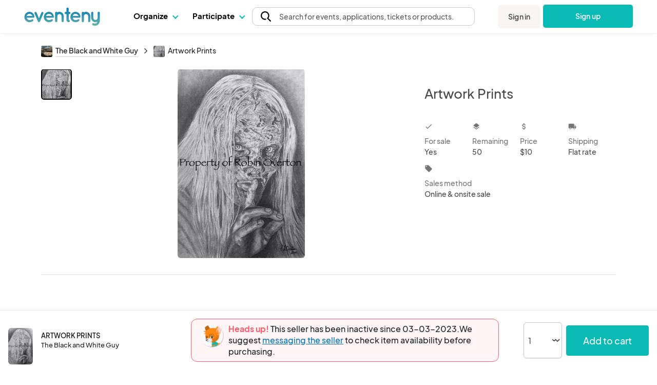

--- FILE ---
content_type: text/html; charset=UTF-8
request_url: https://www.eventeny.com/company/product/artwork-prints-25716/
body_size: 27739
content:
<!doctype html>
<html>
<head>

<!-- Hotjar Code snippet! -->
<script type="text/javascript" src="/js/Services/HotjarRegistrationService.js?v=1769189681"></script><script>
	const hj_loggedIn = '';
	const hj_userId = 0;
	const hj_isAdmin = '';
	const hj_userType = 'user';
	const hj_events_created = 0;
	const hj_tickets_created = 0;
	const hj_vendor_applications_created = 0;
	const hj_volunteer_applications_created = 0;
	const hj_other_applications_created = 0;
	const hj_sponsor_applications_created = 0;
	const hj_maps_created = 0;
	const hj_products_created = 0;
	const hj_tickets_purchased = 0;
	const hj_vendor_applications_submitted = 0;
	const hj_volunteer_applications_submitted = 0;
	const hj_other_applications_submitted = 0;
	const hj_sponsor_applications_submitted = 0;
	const hj_ticket_time_slots_created = 0;
	const hj_schedules_created = 0;
	const hj_guests_created = 0;
    (function(h,o,t,j,a,r){
        h.hj=h.hj||function(){(h.hj.q=h.hj.q||[]).push(arguments)};
        h._hjSettings={hjid:5309342,hjsv:6};
        a=o.getElementsByTagName('head')[0];
        r=o.createElement('script');r.async=1;
        r.src=t+h._hjSettings.hjid+j+h._hjSettings.hjsv;
        a.appendChild(r);
    })(window,document,'https://static.hotjar.com/c/hotjar-','.js?sv=');
	if(hj_loggedIn) window.hj('identify', hj_userId, {
		user_type: hj_userType,
		is_admin: hj_isAdmin,
		events_created: hj_events_created,
		tickets_created: hj_tickets_created,
		vendor_applications_created: hj_vendor_applications_created,
		volunteer_applications_created: hj_volunteer_applications_created,
		other_applications_created: hj_other_applications_created,
		sponsor_applications_created: hj_sponsor_applications_created,
		maps_created: hj_maps_created,
		products_created: hj_products_created,
		tickets_purchased: hj_tickets_purchased,
		vendor_applications_submitted: hj_vendor_applications_submitted,
		volunteer_applications_submitted: hj_volunteer_applications_submitted,
		other_applications_submitted: hj_other_applications_submitted,
		sponsor_applications_submitted: hj_sponsor_applications_submitted,
		ticket_time_slots_created: hj_ticket_time_slots_created,
		schedules_created: hj_schedules_created,
		guests_created: hj_guests_created
		});

		HotjarRegistrationService.consumeHotjarEventInURIIfExists();
</script>

<script>
    (function(){
        var s    = document.createElement('script');
        var h    = document.querySelector('head') || document.body;
        s.src    = 'https://acsbapp.com/apps/app/dist/js/app.js';
        s.async  = true;
		try {
				s.onload = function(){
				acsbJS.init();
			};
			h.appendChild(s);
		}
        catch (e) {
			console.error('Error loading ACSB script:', e);
		}
    })();
    </script>

<!-- Google Tag Manager -->
<script>(function(w,d,s,l,i){w[l]=w[l]||[];w[l].push({'gtm.start':
new Date().getTime(),event:'gtm.js'});var f=d.getElementsByTagName(s)[0],
j=d.createElement(s),dl=l!='dataLayer'?'&l='+l:'';j.async=true;j.src=
'https://www.googletagmanager.com/gtm.js?id='+i+dl;f.parentNode.insertBefore(j,f);
})(window,document,'script','dataLayer','GTM-P272JPQF');</script>
<!-- End Google Tag Manager -->
<!-- Twitter universal website tag code -->
<script>
!function(e,t,n,s,u,a){e.twq||(s=e.twq=function(){s.exe?s.exe.apply(s,arguments):s.queue.push(arguments);
},s.version='1.1',s.queue=[],u=t.createElement(n),u.async=!0,u.src='//static.ads-twitter.com/uwt.js',
a=t.getElementsByTagName(n)[0],a.parentNode.insertBefore(u,a))}(window,document,'script');
// Insert Twitter Pixel ID and Standard Event data below
twq('init','o85bt');
twq('track','PageView');
</script>
<!-- End Twitter universal website tag code -->
<!-- LinkedIn tag -->
<script type="text/javascript">
_linkedin_partner_id = "3812210";
window._linkedin_data_partner_ids = window._linkedin_data_partner_ids || [];
window._linkedin_data_partner_ids.push(_linkedin_partner_id);
</script><script type="text/javascript">
(function(l) {
if (!l){window.lintrk = function(a,b){window.lintrk.q.push([a,b])};
window.lintrk.q=[]}
var s = document.getElementsByTagName("script")[0];
var b = document.createElement("script");
b.type = "text/javascript";b.async = true;
b.src = "https://snap.licdn.com/li.lms-analytics/insight.min.js";
s.parentNode.insertBefore(b, s);})(window.lintrk);
</script>
<noscript>
<img height="1" width="1" style="display:none;" alt="" src="https://px.ads.linkedin.com/collect/?pid=3812210&fmt=gif" />
</noscript>
<!-- End LinkedIn tag -->
<!-- Start of HubSpot Embed Code -->
<script type="text/javascript" id="hs-script-loader" async defer src="//js.hs-scripts.com/4492849.js"></script>
<!-- End of HubSpot Embed Code -->
<meta charset="utf-8">
<meta name="theme-color" content="#ffffff">
<meta http-equiv="X-UA-Compatible" content="IE=edge,chrome=1">
<meta name="viewport" content="width=device-width, initial-scale=1.0, maximum-scale=1.0, minimum-scale=1.0, user-scalable=no, target-densityDpi=device-dpi">
<meta name="description" content="Plan, manage & host your events with ease on Eventeny. Fully integrated application for managing vendors, artists, sponsors, volunteers, exhibitors, & more.">
<meta property="fb:app_id" content="1855183678057183" />
<meta property="og:site_name" content="Eventeny">
<meta property="og:title" content="Artwork Prints - Eventeny">
<meta property="og:type" content="website">
<meta property="og:description" content="Plan, manage & host your events with ease on Eventeny. Fully integrated application for managing vendors, artists, sponsors, volunteers, exhibitors, & more.">
<meta property="og:image" content="https://www.eventeny.com/users/pic/23114-business-product-cvzhs6tpn1921598639200-1200.jpg">
<meta property="og:url" content="https://www.eventeny.com/company/product/artwork-prints-25716/">
<meta property="twitter:card" content="summary_large_image">
<meta property="twitter:title" content="Artwork Prints - Eventeny">
<meta property="twitter:description" content="Plan, manage & host your events with ease on Eventeny. Fully integrated application for managing vendors, artists, sponsors, volunteers, exhibitors, & more.">
<meta property="twitter:site" content="@eventenyteam">
<meta property="twitter:image" content="https://www.eventeny.com/users/pic/23114-business-product-cvzhs6tpn1921598639200-1200.jpg">
<meta name="twitter:creator" content="@eventenyteam">
<meta name="keywords" content="Artwork Prints">
<link href="https://fonts.googleapis.com/css?family=Roboto:100,100i,300,300i,400,400i,500,500i,700,700i,900,900i" rel="stylesheet">
<link href="/css/fonts/font-family-PlusJarkartaSans.css" type="text/css" rel="stylesheet" />
<link href="https://www.eventeny.com/company/product/artwork-prints-25716/" rel="canonical">
<!--Favicon-->
<link rel="apple-touch-icon" sizes="57x57" href="/favicon/apple-icon-57x57.png">
<link rel="apple-touch-icon" sizes="60x60" href="/favicon/apple-icon-60x60.png">
<link rel="apple-touch-icon" sizes="72x72" href="/favicon/apple-icon-72x72.png">
<link rel="apple-touch-icon" sizes="76x76" href="/favicon/apple-icon-76x76.png">
<link rel="apple-touch-icon" sizes="114x114" href="/favicon/apple-icon-114x114.png">
<link rel="apple-touch-icon" sizes="120x120" href="/favicon/apple-icon-120x120.png">
<link rel="apple-touch-icon" sizes="144x144" href="/favicon/apple-icon-144x144.png">
<link rel="apple-touch-icon" sizes="152x152" href="/favicon/apple-icon-152x152.png">
<link rel="apple-touch-icon" sizes="180x180" href="/favicon/apple-icon-180x180.png">
<link rel="icon" type="image/png" sizes="192x192"  href="/favicon/android-icon-192x192.png">
<link rel="icon" type="image/png" sizes="32x32" href="/favicon/favicon-32x32.png">
<link rel="icon" type="image/png" sizes="96x96" href="/favicon/favicon-96x96.png">
<link rel="icon" type="image/png" sizes="16x16" href="/favicon/favicon-16x16.png">
<link rel="manifest" href="/favicon/manifest.json">
<meta name="msapplication-TileColor" content="#ffffff">
<meta name="msapplication-TileImage" content="/favicon/ms-icon-144x144.png">
<meta name="theme-color" content="#ffffff">
<script type="application/ld+json">
{
	"@context": "http://schema.org", 
	"@type": "Product", 
	"name": "Artwork Prints", 
	"description": "This is a print of an original drawing", 
	"url": "https://www.eventeny.com/company/product/artwork-prints-25716/", 
	"image": "https://www.eventeny.com/users/pic/23114-business-product-cvzhs6tpn1921598639200-1200.jpg", 
	"offers": {
		"@type": "AggregateOffer", 
		"availability": "http://schema.org/InStock", 
		"price": "10.00", 
		"lowPrice": "10.00", 
		"highPrice": "10.00", 
		"offerCount": "50", 
		"priceCurrency": "USD", 
		"url": "https://www.eventeny.com/company/product/artwork-prints-25716/"
	}, 
	"logo": "https://www.eventeny.com/users/pic/23114-logo-ccswpv5e8lnw1598276352-1200.jpg", 
	"depth": {
		"@type": "QuantitativeValue", 
		"value": "27.94", 
		"unitCode": "CMT"
	}, 
	"width": {
		"@type": "QuantitativeValue", 
		"value": "21.59", 
		"unitCode": "CMT"
	}, 
	"height": {
		"@type": "QuantitativeValue", 
		"value": "27.94", 
		"unitCode": "CMT"
	}, 
	"brand": {
		"@type": "Organization", 
		"name": "The Black and White Guy", 
		"url": "https://www.eventeny.com/company/?c=9609", 
					"logo": "https://www.eventeny.com/users/pic/23114-logo-ccswpv5e8lnw1598276352-1200.jpg", 
				"location": {
			"@type": "VirtualLocation", 
			"url": "https://www.eventeny.com/company/?c=9609"
		}
	}
}
</script>
<meta charset="utf-8">
<link href="https://fonts.googleapis.com/css?family=Roboto:100,100i,300,300i,400,400i,500,500i,700,700i,900,900i" rel="stylesheet">
<meta name="theme-color" content="#ffffff">
<meta http-equiv="X-UA-Compatible" content="IE=edge,chrome=1">
<meta name="viewport" content="width=device-width, initial-scale=1.0, maximum-scale=1.0, minimum-scale=1.0, user-scalable=no, target-densityDpi=device-dpi">
<link rel="stylesheet" href="/css/base-2017-05-15.css?v=202003242119" type="text/css" />
<link rel="stylesheet" href="/css/base-2018-11-17.css?v=202010011356" type="text/css" />
<link rel="stylesheet" href="/css/framework7-icons.css" type="text/css" />
<link rel="stylesheet" href="/css/material-icons.css" type="text/css" />
<title>Artwork Prints - Eventeny</title>
<script type="text/javascript">
	//mixpanel initialization
if (!(window.mixpanel && typeof window.mixpanel.init === 'function')) {
(function(f,b){if(!b.__SV){var e,g,i,h;window.mixpanel=b;b._i=[];b.init=function(e,f,c){function g(a,d){var b=d.split(".");2==b.length&&(a=a[b[0]],d=b[1]);a[d]=function(){a.push([d].concat(Array.prototype.slice.call(arguments,0)))}}var a=b;"undefined"!==typeof c?a=b[c]=[]:c="mixpanel";a.people=a.people||[];a.toString=function(a){var d="mixpanel";"mixpanel"!==c&&(d+="."+c);a||(d+=" (stub)");return d};a.people.toString=function(){return a.toString(1)+".people (stub)"};i="disable time_event track track_pageview track_links track_forms track_with_groups add_group set_group remove_group register register_once alias unregister identify name_tag set_config reset opt_in_tracking opt_out_tracking has_opted_in_tracking has_opted_out_tracking clear_opt_in_out_tracking start_batch_senders people.set people.set_once people.unset people.increment people.append people.union people.track_charge people.clear_charges people.delete_user people.remove".split(" ");
for(h=0;h<i.length;h++)g(a,i[h]);var j="set set_once union unset remove delete".split(" ");a.get_group=function(){function b(c){d[c]=function(){call2_args=arguments;call2=[c].concat(Array.prototype.slice.call(call2_args,0));a.push([e,call2])}}for(var d={},e=["get_group"].concat(Array.prototype.slice.call(arguments,0)),c=0;c<j.length;c++)b(j[c]);return d};b._i.push([e,f,c])};b.__SV=1.2;e=f.createElement("script");e.type="text/javascript";e.async=!0;e.src="undefined"!==typeof MIXPANEL_CUSTOM_LIB_URL?
MIXPANEL_CUSTOM_LIB_URL:"file:"===f.location.protocol&&"//cdn.mxpnl.com/libs/mixpanel-2-latest.min.js".match(/^\/\//)?"https://cdn.mxpnl.com/libs/mixpanel-2-latest.min.js":"//cdn.mxpnl.com/libs/mixpanel-2-latest.min.js";g=f.getElementsByTagName("script")[0];g.parentNode.insertBefore(e,g)}})(document,window.mixpanel||[]);
}

mixpanel.init('4f4d1abfa9038094827e40a4ed6b61e4');
</script>
<script type="text/javascript" src="/js/jquery.min.js"></script>
<style type="text/css">
    #body_wrapp *{ outline: 0 !important; }
    #cover-picture-list-container, #cover-picture-list-container .cover-picture-container{ cursor: pointer; max-height: -webkit-calc(100vh - 144px); max-height: -moz-calc(100vh - 144px); max-height: calc(100vh - 144px); }
    #cover-picture-list-container .cover-picture-split-top-container{ cursor: pointer; height: 100%; }
    #cover-picture-list-container .cover-picture-split-bottom-container{ cursor: pointer; display: none; height: 50%; }
	#cover-picture-list-container .cover-picture-gallery-btn{ opacity: .6; transition: opacity .1s; }
	#cover-picture-list-container .cover-picture-gallery-btn.is-active{ border: 2px solid #000; outline: none; opacity: 1; }
	.report-link:hover{
		cursor: pointer;
	}
    @media (min-height: 450px){
        #cover-picture-list-container .cover-picture-split-top-container{ height: 50%; }
        #cover-picture-list-container .cover-picture-split-bottom-container{ display: block; }
    }
	@media (max-width: 39.99rem){
		#report-select{
			margin-bottom: 0.5rem
		}
		#report-btn {
			margin-bottom: 0;
			font-size: 16px;
		}
		#report-form {
			align-items: center;
		}
	}
	@media (min-width: 40rem){
			#report-form {
				align-items: end;	
		}
	}
    @media (min-height: 700px){
        #cover-picture-list-container, #cover-picture-list-container .cover-picture-container{ max-height: -webkit-calc(60vh - 144px); max-height: -moz-calc(60vh - 144px); max-height: calc(60vh - 144px); }
    }
    @media (min-width: 72rem){
        #cover-picture-list-container, #cover-picture-list-container .cover-picture-container{ max-height: -webkit-calc(60vh - 64px); max-height: -moz-calc(60vh - 64px); max-height: calc(60vh - 64px); }
    }
</style>
</head>
<body>
<div id="fb-root"></div>
<script>
window.fbAsyncInit = function() {
    FB.init({
      appId      : '1855183678057183',
	  status	 :	true,
      xfbml      : true,
      version    : 'v2.12'
    });
};
(function(d, s, id) {
  var js, fjs = d.getElementsByTagName(s)[0];
  if (d.getElementById(id)) return;
  js = d.createElement(s); js.id = id;
  js.src = "//connect.facebook.net/en_US/sdk.js";
  fjs.parentNode.insertBefore(js, fjs);
}(document, 'script', 'facebook-jssdk'));
</script>
<link rel="stylesheet" href="/css/fonts/font-family-PlusJarkartaSans.css?v=1769189679" type="text/css" /><link rel="stylesheet" href="/css/base-2018-11-17.css?v=1769189679" type="text/css" />
		<link rel="stylesheet" href="https://unicons.iconscout.com/release/v4.0.8/css/line.css">
		<link rel="stylesheet" href="/public/font-proxy.php?set=solid">
		<link rel="stylesheet" href="/public/font-proxy.php?set=thinline">
		<script src="/public/font-proxy.php?set=monochrome"></script>
	<link href="https://fonts.googleapis.com/css?family=Roboto:100,100i,300,300i,400,400i,500,500i,700,700i,900,900i" rel="stylesheet">
<script src="/js/mixpanel.js"></script>
<!-- Google Tag Manager (noscript) -->
<noscript><iframe src="https://www.googletagmanager.com/ns.html?id=GTM-P272JPQF"
height="0" width="0" style="display:none;visibility:hidden"></iframe></noscript>
<!-- End Google Tag Manager (noscript) -->
<style type="text/css">
    #eventeny-navbar{ background-color: #FFF; left: 0; position: fixed; top: 0; -webkit-transition: box-shadow 350ms ease-out; transition: box-shadow 350ms ease-out; width: 100%; z-index: 100; min-width: 250px; }
    #eventeny-navbar *, #header-searchbox-modal *{ font-family: 'PlusJakartaSans', 'Roboto', sans-serif !important; }
    #eventeny-navbar{ background-color: #FFF; left: 0; position: fixed; top: 0; -webkit-transition: box-shadow 350ms ease-out; transition: box-shadow 350ms ease-out; width: 100%; z-index: 100; min-width: 250px; }
	#eventeny-navbar.on-scroll{ box-shadow: 0 0 8px rgba(0,0,0,.1); }
    #eventeny-navbar *{ outline: 0; }
    #eventeny-navbar a:not("navbar-dropdown-anchor"), #eventeny-mobile-menu a:not("navbar-dropdown-anchor"){ background-color: transparent; color: #0ABAB5; text-decoration: none; -webkit-text-decoration-line: underline; text-decoration-line: underline; -webkit-transition: color 150ms ease-in-out; transition: color 150ms ease-in-out; }
    #eventeny-mobile-menu a:not("navbar-dropdown-anchor"){ color: #484848; }
    #eventeny-navbar a:hover:not("navbar-dropdown-anchor"), #eventeny-mobile-menu a:hover:not("navbar-dropdown-anchor"){ color: #0ABAB5; text-decoration: underline; -webkit-text-deoration-line: underline; text-decoration-line: underline; }
    #eventeny-navbar h2, #eventeny-navbar h3{ margin-bottom: 10px; margin-top: 0; }
    #eventeny-navbar h4, #eventeny-navbar .h4, #eventeny-mobile-menu h4, #eventeny-mobile-menu .h4{ font-size: 25px; font-weight: 500; letter-spacing: -.2px; line-height: 30px; }
    #eventeny-navbar img{ border-style: none; margin-right: 4px; max-width: 100%; opacity: 1; vertical-align: middle; }
    #eventeny-navbar input[type="radio"]{ box-sizing: border-box; padding: 0; }
    #eventeny-navbar label{ padding-bottom: 0; padding-top: 0; }
    #eventeny-navbar .navbar-width-100, #eventeny-mobile-menu .navbar-width-100{ width: 100%; }
	#eventeny-navbar .navbar-max-width-100, #eventeny-mobile-menu .navbar-max-width-100{ max-width: 100%; }
    #eventeny-navbar .navbar-container, #eventeny-mobile-menu .navbar-container{ margin-left: auto; margin-right: auto; padding: 30px 15px 40px; width: 100%; }
    #eventeny-navbar .navbar-row, #eventeny-mobile-menu .navbar-row{ display: -webkit-box; display: -ms-flexbox; display: flex; -ms-flex-wrap: wrap; flex-wrap: wrap; margin-left: -15px; margin-right: -15px; }
    #eventeny-navbar .navbar-no-gutters{ margin-left: 0; margin-right: 0; }
	#eventeny-navbar .navbar-flex-inline, #eventeny-mobile-navbar .navbar-flex-inline{ display: -webkit-inline-flex; display: -ms-inline-flexbox; display: inline-flex; }
    #eventeny-navbar .navbar-align-items-center, #eventeny-mobile-menu .navbar-align-items-center{ -webkit-box-align: center; -ms-flex-align: center; align-items: center; }
    #eventeny-navbar .menu-bar{ height: 64px; -webkit-transition: height 350ms ease-out; transition: height 350ms ease-out; }
    #eventeny-navbar .navbar-col-6, #eventeny-navbar .navbar-col-12, #eventeny-mobile-menu .navbar-col-12, #eventeny-navbar .navbar-col-auto, #eventeny-navbar .navbar-col{ padding-left: 15px; padding-right: 15px; position: relative; width: 100%; }
    #eventeny-navbar .navbar-col-3{ -webkit-box-flex: 0; -ms-flex: 0 0 25%; flex: 0 0 25%; max-width: 25%; }
    #eventeny-navbar .navbar-col-4{ -webkit-box-flex: 0; -ms-flex: 0 0 33%; flex: 0 0 33%; max-width: 33%; }
    #eventeny-navbar .navbar-col-6{ -webkit-box-flex: 0; -ms-flex: 0 0 50%; flex: 0 0 50%; max-width: 50%; }
    #eventeny-navbar .navbar-col-12, #eventeny-mobile-menu .navbar-col-12{ -webkit-box-flex: 0; -ms-flex: 0 0 100%; flex: 0 0 100%; max-width: 100%; }
    #eventeny-navbar .navbar-col-auto{ -webkit-box-flex: 0; -ms-flex: 0 0 auto; flex: 0 0 auto; max-width: 100%; width: auto; }
    #eventeny-navbar .navbar-col{ -webkit-box-flex: 1; flex-basis: 0; flex-grow: 1; -ms-flex-positive: 1; -ms-flex-preferred-size: 0; max-width: 100%; }
    #eventeny-navbar nav .menu-content .navbar-col-6, #eventeny-navbar nav .menu-content .navbar-col{ -webkit-transition: opacity 200ms ease-out; transition: opacity 200ms ease-out; }
    #eventeny-navbar nav .navbar-last-row > a:first-child{ border-bottom-left-radius: 5px; }
    #eventeny-navbar nav .navbar-last-row > a:last-child{ border-bottom-right-radius: 5px; }
    #eventeny-navbar nav .navbar-col-border{ background: #EAEAEA; height: auto; width: 1px; }
    #eventeny-navbar .navbar-no-gutters > [class*="col-"]{ padding-left: 0; padding-right: 0; }
    #eventeny-navbar .navbar-text-decoration-none, #eventeny-mobile-menu .navbar-text-decoration-none{ text-decoration: none !important; }
    #eventeny-navbar .navbar-text-decoration-none-hover:hover, #eventeny-mobile-menu .navbar-text-decoration-none-hover:hover{ text-decoration: none !important; }
    #eventeny-navbar .navbar-text-center{ text-align: center !important; }
    #eventeny-navbar .navbar-d-block, #eventeny-mobile-menu .navbar-d-block{ display: block; }
    #eventeny-navbar .navbar-d-flex, #eventeny-mobile-menu .navbar-d-flex{ display: -webkit-box; display: -ms-flexbox; display: flex; }
    #eventeny-navbar .navbar-d-none{ display: none; }
    #eventeny-mobile-menu .navbar-flex-row{ -webkit-box-orient: horizontal; -webkit-box-direction: normal; -ms-flex-direction: row; flex-direction: row; }
    #eventeny-mobile-menu .navbar-flex-wrap{ -ms-flex-wrap: wrap; flex-wrap: wrap; }
    #eventeny-mobile-menu .navbar-justify-content-between{ -webkit-box-pack: justify; -ms-flex-pack: justify; justify-content: space-between; }
    #eventeny-mobile-menu .navbar-justify-content-center{ -webkit-box-pack: center; -ms-flex-pack: center; justify-content: center; }
    #eventeny-navbar .navbar-bg-white, #eventeny-mobile-menu.navbar-bg-white{ background-color: #FFF; }
    #eventeny-navbar .navbar-absolute{ position: absolute; }
    #eventeny-navbar .navbar-relative{ position: relative; }
    #eventeny-navbar .eventeny-logo{ height: 33px; min-height: 33px !important; }
    #eventeny-navbar .menu-bar h2{ font-size: 15px; font-weight: 400; letter-spacing: 0; line-height: 24px; -webkit-user-select: none; -moz-user-select: none; -ms-user-select: none; user-select: none; }
    #eventeny-navbar .navbar-menu-item-hover{ height: 60px; padding-top: 18px; }
    #eventeny-navbar .navbar-menu-item-hover{ color: #000; font-size: 15px; font-weight: 700; }
    #eventeny-navbar .navbar-menu-item-hover:hover{ color: #08A6A0; -webkit-transition: color 240ms ease-out; transition: color 240ms ease-out; }
    #eventeny-navbar .navbar-menu-item-hover:hover .navbar-cart-count{ color: #FFFFFF; }
    #eventeny-navbar .navbar-message-alert{ fill: red; height: 6px; opacity: 0; transform: translate3d(0px, -8px, 0); -webkit-transform-origin-x: 7px; -webkit-transform-origin-y: -5px; width: 6px; }
	#eventeny-navbar .navbar-message-alert-full, #eventeny-mobile-menu .navbar-message-alert-full{ background-color: rgb(255, 56, 92); border-radius: 9px; box-shadow: rgb(255 255 255) 0px 0px 0px 1.5px; color: #FFF; font-size: 10px; font-weight: 700; height: 16px; line-height: 16px; min-width: 16px; opacity: 0; padding: 0 5px; position: absolute; text-align: center; top: 0; z-index: 1; }
    #eventeny-mobile-menu .navbar-message-alert-full{ margin-left: 8px; position: relative; top: 2px; }
    #eventeny-navbar .navbar-flex-grow-1, #eventeny-mobile-menu .navbar-flex-grow-1{ -webkit-box-flex: 1; -ms-flex-positive: 1; flex-grow: 1; }
    #eventeny-navbar .navbar-signin{ -webkit-transition: transform 500ms ease-out 0.2s, -webkit-transform 500ms ease-out 0.2s; transition: transform 500ms ease-out 0.2s, -webkit-transform 500ms ease-out 0.2s; will-change: transform; }
    #eventeny-navbar .navbar-text-small, #eventeny-navbar .navbar-text-small-bold{ font-size: 14px; font-weight: 400; letter-spacing: 0.1px; line-height: 21px; }
    #eventeny-navbar .menu-content .navbar-text-desc{ margin-top: -3px; }
    #eventeny-navbar .navbar-text-small-bold{ font-weight: 500; }
    #eventeny-navbar .navbar-text-nowrap{ white-space: nowrap; }
    #eventeny-navbar .navbar-btn, #eventeny-mobile-menu .navbar-btn{ background: -webkit-linear-gradient(right, #0ABAB5 50%, #08A09C 50%); background: linear-gradient(to left, #0ABAB5 50%, #08A09C 50%); background-position: right bottom; background-size: 200% 100%; border: none; border-radius: 5px; color: #FFF !important; display: inline-block; font-weight: 500; padding: 12px 20px; text-align: center; text-decoration: none; -webkit-transition: all 200ms ease-in-out; transition: all 200ms ease-in-out; -webkit-user-select: none; -moz-user-select: none; -ms-user-select: none; user-select: none; vertical-align: middle; }
    #eventeny-navbar .navbar-btn:hover, #eventeny-mobile-menu .navbar-btn:hover{ background-position: left bottom; cursor: pointer; outline: 0; text-decoration: none; }
    #eventeny-navbar .navbar-btn.navbar-btn-secondary{ background: #F8F5F2; color: #484848 !important; }
    #eventeny-navbar .navbar-btn.navbar-btn-secondary:hover{ color: #0ABAB5; }
    #eventeny-navbar .navbar-overflow-hidden{ overflow: hidden; }
    #eventeny-navbar .navbar-cta-btn-wrapper{ height: 47px; margin-left: 5px; margin-top: 1px; width: 175px; }
    #eventeny-navbar .navbar-cta-btn-wrapper a{ width: 175px; }
    #eventeny-navbar .accordion-js label{ margin-bottom: 2px; -webkit-transition: color 100ms ease-out; transition: color 100ms ease-out; }
    #eventeny-navbar .accordion-js label.navbar-checked{ font-weight: 500; }
    #eventeny-navbar .navbar-pointer-hover:hover{ cursor: pointer; }
    #eventeny-navbar .navbar-menu-item-with-dropdown{ color: #484848; margin-bottom: -2px; -webkit-transition: color 240ms ease-out; transition: color 240ms ease-out; }
    #eventeny-navbar .navbar-menu-item-with-dropdown:hover{ color: #0ABAB5; -webkit-transition: color 240ms ease-out; transition: color 240ms ease-out; }
    #eventeny-navbar .navbar-profile-pic{ background-position: 50%; background-repeat: no-repeat; background-size: cover; border-radius: 10%; height: 28px; width: 28px; flex-shrink: 0;}
    #eventeny-navbar i.navbar-caret-small, #eventeny-mobile-menu i.navbar-caret-small{ border: solid #0ABAB5; border-width: 0 1.5px 1.5px 0; display: inline-block; margin-bottom: 3px; margin-left: 8px; outline: none; padding: 3px; -webkit-transform: rotate(45deg); transform: rotate(45deg); -webkit-transition: margin-bottom 200ms ease-in-out; transition: margin-bottom 200ms ease-in-out; }
    #eventeny-navbar .navbar-caret-small, #eventeny-mobile-menu .navbar-caret-small{ border-color: #484848; }
    #eventeny-navbar nav .accordion-js label .navbar-caret-small{ margin-bottom: 3px; -webkit-transition: transform 240ms ease-out, margin 240ms ease-out, -webkit-transform 240ms ease-out; transition: transform 240ms ease-out, margin 240ms ease-out, -webkit-transform 240ms ease-out; }
    #eventeny-navbar nav .accordion-js label.navbar-checked .navbar-caret-small{ margin-bottom: 0; -webkit-transform: rotate(225deg); transform: rotate(225deg); }
    
    #eventeny-navbar label .navbar-caret-small, #eventeny-mobile-menu label .navbar-caret-small{ margin-bottom: 3px; -webkit-transition: transform 240ms ease-out, margin 240ms ease-out, -webkit-transform 240ms ease-out; transition: transform 240ms ease-out, margin 240ms ease-out, -webkit-transform 240ms ease-out; }
    #eventeny-navbar label.navbar-checked .navbar-caret-small, #eventeny-mobile-menu label.navbar-checked .navbar-caret-small{ margin-bottom: 0; -webkit-transform: rotate(225deg); transform: rotate(225deg); }

    #eventeny-navbar nav input:not(#navbar-search-input):not(.multi-query){ -webkit-appearance: none; -moz-appearance: none; appearance: none; display: none; outline: none; }
    #eventeny-navbar nav .menu-content{ box-shadow: 0 0 8px rgba(0,0,0,0.1); left: -25px; opacity: 0; top: 60px; -webkit-transition: opacity 200ms linear,width 200ms cubic-bezier(0.17, 0.67, 0.83, 0.67),left 0.15s linear,top 0.1s cubic-bezier(0.17, 0.67, 0.83, 0.67); transition: opacity 200ms linear,width 200ms cubic-bezier(0.17, 0.67, 0.83, 0.67),left 0.15s linear,top 0.1s cubic-bezier(0.17, 0.67, 0.83, 0.67); visibility: hidden; -webkit-user-select: none; -moz-user-select: none; -ms-user-select: none; user-select: none; width: 525px; }
    #eventeny-navbar nav .accordion-js label.navbar-checked .menu-content{ opacity: 1; -webkit-transition: opacity 200ms ease-out; transition: opacity 200ms ease-out; visibility: visible; }
    #eventeny-navbar nav .menu-content:hover .navbar-col-6, #eventeny-navbar nav .menu-content:hover .navbar-col-12{ opacity: 0.5; }
    #eventeny-navbar nav .menu-content:hover .navbar-col-6:hover, #eventeny-navbar nav .menu-content:hover .navbar-col-12:hover{ opacity: 1; }
    #eventeny-navbar nav .menu-content .navbar-last-row:hover .subnav-buttons{ opacity: 0.5; }
    #eventeny-navbar nav .menu-content .navbar-last-row:hover .subnav-buttons:hover{ opacity: 1; }
    #eventeny-navbar .navbar-no-user-select{ -webkit-user-select: none; -moz-user-select: none; -ms-user-select: none; user-select: none; }
    #eventeny-navbar .navbar-pointer-cursor, #eventeny-mobile-menu .navbar-pointer-cursor{ cursor: pointer; }
    #eventeny-navbar .navbar-event-status{ background-color: #E3E3E3; -webkit-box-align: center; -webkit-align-items: center; -ms-flex-align: center; -ms-grid-row-align: center; align-items: center; border-radius: 9999px; -webkit-box-flex: 0; color: #3A3A3A; display: -webkit-inline-flex; display: -ms-inline-flex; display: inline-flex; fill: #3A3A3A; -webkit-flex: none; -ms-flex: none; flex: none; font-size: 13px; font-weight: 400; height: 18px; line-height: 1.5; max-width: 100%; min-height: 18px; padding-left: 16px; padding-right: 16px; -webkit-print-color-adjust: exact; print-color-adjust: exact; }
    #eventeny-navbar .navbar-event-status.live{ background-color: #97FF97; color: #007900; fill: #007900; }
    #eventeny-navbar .navbar-event-status .navbar-event-status-text{ -webkit-box-flex: 1; -webkit-flex: 1 1 auto; -ms-flex: 1 1 auto; flex: 1 1 auto; max-width: 100%; min-height: 0; min-width: 0; overflow: hidden; text-overflow: ellipsis; white-space: nowrap; }
    #eventeny-navbar .burger-wrapper{ -webkit-transition: 200ms; transition: 200ms; }
    #eventeny-navbar .burger-wrapper .burger{ background: #484848; height: 2px; margin: 2px; -webkit-transition: 200ms; transition: 200ms; width: 20px; }
    #eventeny-navbar .burger-wrapper .burger::before, #eventeny-navbar .burger-wrapper .burger::after{ background: #484848; content: ''; display: block; height: 2px; position: absolute; -webkit-transition: 200ms; transition: 200ms; width: 20px; }
    #eventeny-navbar .burger-wrapper .burger::before{ top: 5px; }
    #eventeny-navbar .burger-wrapper .burger::after{ top: -5px; }
    #eventeny-navbar .burger-wrapper.navbar-x .burger{ background: transparent; }
    #eventeny-navbar .burger-wrapper.navbar-x .burger::before{ top: -1px; -webkit-transform: rotate(45deg); transform: rotate(45deg); }
    #eventeny-navbar .burger-wrapper.navbar-x .burger::after{ top: -1px; -webkit-transform: rotate(-45deg); transform: rotate(-45deg); }
    #eventeny-mobile-menu{ height: calc(100vh - 50px); left: 0; opacity: 0; position: fixed; top: 64px; -webkit-visibility: 0s linear 360ms, opacity 350ms ease-out; transition: visibility 0s linear 360ms, opacity 350ms ease-out; visibility: hidden; width: 100%; z-index: 9; }
    #eventeny-mobile-menu.navbar-show-mobile-menu{ opacity: 1; -webkit-transition: opacity 350ms ease-out; transition: opacity 350ms ease-out; visibility: visible; }
    #eventeny-mobile-menu .navbar-min-height-signup-button{ min-height: 85vh; }
    #eventeny-mobile-menu .navbar-mobile-menu-items{ overflow-y: auto; }
    #eventeny-mobile-menu .accordion label{ padding: 25px 15px 0 0; }
	#eventeny-navbar .navbar-search-btn{ -webkit-box-align: center; -ms-flex-align: center; -webkit-appearance: none; -moz-appearance: none; appearance: none; background: transparent; border: 1px solid transparent; color: inherit; cursor: pointer; display: -webkit-box; display: -moz-box; display: -ms-flexbox; display: -webkit-flex; display: flex; font-family: inherit; font-size: inherit; font-weight: inherit; line-height: inherit; margin: -1px; outline: none; overflow: visible; padding: 0px; text-align: inherit; text-decoration: none; -webkit-user-select: auto; -moz-user-select: auto; -ms-user-select: auto; user-select: auto; -webkit-align-items: center; align-items: center; border-radius: 4px; -webkit-flex: 0 1 auto; -ms-flex: 0 1 auto; flex: 0 1 auto; height: 48px; min-width: 0px; position: relative; z-index: 1; }
	#eventeny-navbar .navbar-search-btn:first-of-type{ border-bottom-left-radius: inherit; border-top-left-radius: inherit; padding-left: 8px; }
	#eventeny-navbar .navbar-search-btn:last-of-type{ border-bottom-right-radius: inherit; border-top-right-radius: inherit; }
	#eventeny-navbar .pride-heart-icon:hover img:nth-child(1){ display: none; }
	#eventeny-navbar .pride-heart-icon img:nth-child(2){ display: none; }
	#eventeny-navbar .pride-heart-icon:hover img:nth-child(2){ display: inline-block; }
    #eventeny-navbar .pride-heart-icon { padding-left: 5px; padding-right: 5px; display: flex; margin: auto 0; }
    #eventeny-navbar .pride-heart-icon .eventeny-pride-heart, #eventeny-navbar .pride-heart-icon .eventeny-pride-heart-hover { height: auto; width: 22px; }
    #eventeny-navbar .navbar-dropdown-title, #eventeny-mobile-menu .navbar-dropdown-title{font-size: 15px; color: #08A6A0 !important; font-weight: 700;}

    #eventeny-navbar .navbar-dropdown-link, #eventeny-mobile-menu .navbar-dropdown-link, #eventeny-navbar .navbar-dropdown-anchor, #eventeny-mobile-menu .navbar-dropdown-anchor{font-size: 15px; color: #222; font-weight: 400; text-decoration: none; }
    #eventeny-navbar .navbar-dropdown-anchor .link-caption:hover, #eventeny-mobile-menu .navbar-dropdown-anchor .link-caption:hover { color: #08A6A0; }
    #eventeny-navbar .navbar-dropdown-anchor .icon-link:hover + .link-caption, #eventeny-mobile-menu .navbar-dropdown-anchor .icon-link:hover + .link-caption { color: #08A6A0; }

    #eventeny-navbar .sm-ml-auto{margin-left: 0px;}

    #eventeny-navbar .visually-hidden { border: 0 !important; clip: rect(0,0,0,0) !important; height: 1px !important; margin: -1px !important; overflow: hidden !important; padding: 0 !important; position: absolute !important; white-space: nowrap !important; width: 1px !important; }

    #search-header-group [data-type="search-header-btn"]{ background-color: transparent; font-weight: 500; color: #4F4F4F !important; text-decoration: none; }
	#search-header-group [data-type="search-header-btn"].active{ font-weight: 600; color: #222 !important; background: linear-gradient(225deg, #08A6A0 0%, #0ABDB8 49.48%, #0BD2CD 100%);  border-radius: 3px;}
    #header-searchbox-modal #event-query{ font-size: 18px; padding: 0; }

    #eventeny-mobile-menu .mobile-dropdown-label{ color: #000; font-size: 15px; font-weight: 700; }

    #eventeny-mobile-menu .mobile-dropdown-label:hover{ color: #08A6A0; -webkit-transition: color 240ms ease-out; transition: color 240ms ease-out; }
    
    #eventeny-navbar .text-love{ color: #0ABAB5 !important; }
  
    /* Secondary button 2023: Override CSS Conflicts */
    .btn-secondary{ height: 36px; border-radius: 6px; padding: 10px 16px; background: #F2F2F2; box-shadow: 0px 0px 5px 0px rgba(0, 0, 0, 0.30); font-weight: 400; display: inline-flex; justify-content: center; align-items: center; gap: 8px; white-space: nowrap; }
    .btn-secondary:hover{ background-color: rgba(11, 210, 203, 0.20); font-weight: 500; cursor: pointer; }


    .menu-content{cursor: auto;}
    .cursor-pointer{cursor: pointer !important;}
    @media (max-width: 430px){
        #eventeny-navbar .eventeny-logo{ padding-right: 10px; }
    }
    
    @media (max-width: 575px){
        #eventeny-mobile-menu .navbar-min-height-signup-button{ min-height: 70vh; }
        #eventeny-mobile-menu .navbar-padding-bottom-100px{ padding-bottom: 100px; }
		#eventeny-navbar .navbar-search-btn-text{ display: none; }
    }

    @media (min-width: 576px){
        #eventeny-navbar .navbar-container{ width: 95%; }
		#eventeny-navbar .navbar-search-btn-text{ display: none; }
    }

    @media (min-width: 831px){ /* >942, show text nav, otherwise mobile view */
        #eventeny-navbar .navbar-d-md-block{ display: block; }
        #eventeny-navbar .navbar-d-md-flex{ display: flex; }
        #eventeny-navbar .navbar-d-md-none, #eventeny-mobile-menu.navbar-d-md-none{ display: none; }
        #eventeny-navbar h4, #eventeny-navbar .h4{ font-size: 29px; font-weight: 500; letter-spacing: -.25px; line-height: 36px; }
        #eventeny-navbar .navbar-search-btn-text{ display: block; }
    }

    @media (max-width: 942px){ /* <942px, push logged-in user icon to the right */
        #eventeny-navbar .sm-ml-auto{margin-left: auto;}
        #eventeny-navbar .sm-navbar-col-2{ -webkit-box-flex: 0 !important; -ms-flex: 0 0 auto !important; flex: 0 0 auto !important; max-width: 100% !important; width: auto !important; }
    }
    @media (min-width: 1128px){ /* >1128, show sign up/get started for free, otherwise hide */
        #eventeny-navbar .navbar-d-xl-block{ display: block; }
        #eventeny-navbar .navbar-d-xl-block{ display: block; }
    }

    @media (max-width: 1149px){ /* >1150    */
        #header-searchbox-form .search-menu { justify-content: center; }
        #search-header-group {  margin-bottom: 1rem; margin-top: 1rem;}
    }

    @media (min-width: 1151px){ /* >1150    */
        #header-searchbox-form .search-menu { justify-content: space-between; }
    }

    @media (min-width: 1200px){
        #eventeny-navbar h4, #eventeny-navbar .h4{ font-size: 32px; font-weight: 500; letter-spacing: -.27px; line-height: 39px; }
        #eventeny-navbar .navbar-container{ max-width: 1300px; padding-bottom: 80px; padding-top: 60px; width: 95%; }
        #eventeny-navbar .menu-bar{ height: 64px; }
        #eventeny-navbar .navbar-signin{ -webkit-transform: translateX(175px); transform: translateX(175px); }
        #eventeny-navbar.on-scroll .navbar-signin{ -webkit-transform: translateX(0); transform: translateX(0); }
        #eventeny-navbar .eventeny-logo{ height: 37px; }
    }
    @media (max-width: 1231px){ /* <1231, show text nav but shrink */
        #eventeny-navbar .navbar-col-auto{ padding-left: 9px; padding-right: 9px;}
        #eventeny-navbar i.navbar-caret-small { margin-left: 2px; }
    }
    @media (min-width: 1275px){ /* >1275, show "event" in explore event applications */
        #eventeny-navbar .navbar-d-xl-inline-block{ display: inline-block; }
    }
    @media (min-width: 1600px){
        #eventeny-navbar .navbar-container{ max-width: 1400px; padding-bottom: 115px; padding-top: 100px; }
        #eventeny-navbar .navbar-padding-right-xxl-25px{ padding-right: 25px; }
    }

    @media print {
        #eventeny-navbar{ position: relative !important; }
    }
</style>
<script src="https://sdk.amazonaws.com/js/aws-sdk-2.1540.0.min.js"></script>
<script type="text/javascript" src="/js/aws-place-autocomplete.js"></script>
<link rel="stylesheet" href="/css/aws-place-auto-complete.css" type="text/css" />
<script src="https://maps.googleapis.com/maps/api/js?key=AIzaSyAbrppxxb9wZTquj-9mXdUackRexHoDj4w&libraries=places" async defer></script>

<!-- Navbar -->
<section id="eventeny-navbar" class="on-scroll">
    <div id="global_notification" data-type="notification-bar" class="navbar-d-flex navbar-col-12 navbar-align-items-center navbar-justify-content-center navbar-text-center" style="display: none; padding-bottom: 15px; padding-top: 15px;">
        <p id="notification_content" style="font-size: 14px; font-weight: 400; letter-spacing: 0.1px; line-height: 21px; margin-bottom: 0; padding: 0 8px;"><!--Notifcations here--></p>
    </div>
    <div class="navbar-container" style="padding-bottom: 0 !important; padding-top: 0 !important;">
        <div class="navbar-row menu-bar navbar-no-gutters navbar-width-100 navbar-align-items-center">
            <div class="navbar-col-12 flex flex-wrap">
                <nav aria-label="Main" class="navbar-d-flex navbar-align-items-center navbar-bg-white navbar-width-100 navbar-relative" style="padding-left: 0 !important;">
                    <div class="col-2 sm-col-3 xs-col-4 flex" style="padding-left: 0 !important;">
                        <a href="/" style="text-decoration: none;">
                            <img class="eventeny-logo" title="Create events your way - Eventeny" src="/images/logo-page-header.svg" alt="Eventeny logo" />
                        </a>
						<a href="/pride/" target="_blank" class="pride-heart-icon hide">
							<img class="eventeny-pride-heart" src="/images/icons/eventeny-pride-heart.png" alt="Eventeny Pride Heart"/>
                            <img class="eventeny-pride-heart-hover" title="Eventeny's Pride Pledge" src="/images/icons/eventeny-pride-heart-hover.png" alt="Eventeny Pride Heart"/>
                        </a>
                    </div>
                    <div class="col-10 sm-col-9 xs-col-8 flex justify-end" style="padding-left: 0 !important; padding-right: 0 !important;">

                        <!-- 'Organize' Dropdown menu -->
                        <div class="accordion-js navbar-col-auto navbar-d-none navbar-d-md-block navbar-padding-right-xxl-25px xs-hide">
                            <label class="navbar-pointer-hover navbar-d-flex navbar-relative">
                                <h2 aria-expanded="false" aria-haspopup="true" class="navbar-menu-item-with-dropdown" role="button" style="margin-bottom: 0; padding-top: 0;">
                                    <a class="navbar-d-block navbar-menu-item-hover navbar-text-no-decoration-hover navbar-text-decoration-none">Organize <i class="navbar-caret-small"></i></a>
                                </h2>
                                <input id="user-resources-menu" name="navbar-menu" type="radio" />
                                <div class="navbar-absolute navbar-bg-white menu-content" style="border-radius: 10px; left: -150px !important; min-width: 800px;">
                                    <div class="navbar-row" style="padding-bottom: 15px; padding-left: 25px; padding-right: 25px; padding-top: 10px;">
                                                                            <div class="navbar-col-4 flex flex-wrap px2" style="align-content: flex-start;">
                                            <span class="col-12 navbar-dropdown-title">
                                                Event Management Tools                                            </span>
                                                                                        <span class="col-12 navbar-dropdown-link pt2">
                                                <a class="navbar-dropdown-anchor" href="/mapping/" target="">
                                                                                                 <img class="icon-link" src="/images/icons/location_pin_black.svg" alt="Event mapping icon" height="18" width="18" />
                                                                                                    <span class="link-caption">Event mapping</span>
                                                </a>
                                            </span>
                                                                                        <span class="col-12 navbar-dropdown-link pt2">
                                                <a class="navbar-dropdown-anchor" href="/ticketing/" target="">
                                                                                                 <img class="icon-link" src="/images/icons/ticket_black.svg" alt="Ticket icon" height="18" width="18" />
                                                                                                    <span class="link-caption">Ticketing / registration</span>
                                                </a>
                                            </span>
                                                                                        <span class="col-12 navbar-dropdown-link pt2">
                                                <a class="navbar-dropdown-anchor" href="/vendor-management/" target="">
                                                                                                 <img class="icon-link" src="/images/icons/shop_black.svg" alt="Artist, vendor, & exhibitor icon" height="18" width="18" />
                                                                                                    <span class="link-caption">Artist, vendor & exhibitor management</span>
                                                </a>
                                            </span>
                                                                                        <span class="col-12 navbar-dropdown-link pt2">
                                                <a class="navbar-dropdown-anchor" href="/volunteer-management-tools/" target="">
                                                                                                 <img class="icon-link" src="/images/icons/clinic_medical_black.svg" alt="Volunteer management icon" height="18" width="18" />
                                                                                                    <span class="link-caption">Volunteer management</span>
                                                </a>
                                            </span>
                                                                                        <span class="col-12 navbar-dropdown-link pt2">
                                                <a class="navbar-dropdown-anchor" href="/sponsors/" target="">
                                                                                                 <img class="icon-link" src="/images/icons/megaphone_black.svg" alt="Sponsor management icon" height="18" width="18" />
                                                                                                    <span class="link-caption">Sponsor management</span>
                                                </a>
                                            </span>
                                                                                        <span class="col-12 navbar-dropdown-link pt2">
                                                <a class="navbar-dropdown-anchor" href="/program-management/" target="">
                                                                                                 <img class="icon-link" src="/images/icons/clipboard-star.svg" alt="Event programming &amp; talent management icon" height="18" width="18" />
                                                                                                    <span class="link-caption">Event programming &amp; talent management  - <strong class="strongest text-love">New</strong></span>
                                                </a>
                                            </span>
                                                                                        <span class="col-12 navbar-dropdown-link pt2">
                                                <a class="navbar-dropdown-anchor" href="/schedule/" target="">
                                                <i class="uil uil-calendar-alt size-18 mr-half icon-link" height="18" width="18"></i>                                                    <span class="link-caption">Interactive schedules</span>
                                                </a>
                                            </span>
                                                                                        <span class="col-12 navbar-dropdown-link pt2">
                                                <a class="navbar-dropdown-anchor" href="/hardware-rentals/" target="">
                                                <i class="uil uil-credit-card size-18"></i>                                                    <span class="link-caption">Hardware solutions</span>
                                                </a>
                                            </span>
                                                                                        <span class="col-12 navbar-dropdown-link pt2">
                                                <a class="navbar-dropdown-anchor" href="/organizer-app/" target="">
                                                <i class="uil uil-mobile-android size-18"></i>                                                     <span class="link-caption">Mobile app for organizers  - <strong class="strongest text-love">New</strong></span>
                                                </a>
                                            </span>
                                                                                        <span class="col-12 navbar-dropdown-link pt2">
                                                <a class="navbar-dropdown-anchor" href="/event-management-software/" target="">
                                                                                                 <img class="icon-link" src="/images/icons/light_bulb_black.svg" alt="Solutions icon" height="18" width="18" />
                                                                                                    <span class="link-caption">Solutions by event type</span>
                                                </a>
                                            </span>
                                                                                    </div>
                                                                            <div class="navbar-col-4 flex flex-wrap px2" style="align-content: flex-start;">
                                            <span class="col-12 navbar-dropdown-title">
                                                About Eventeny                                            </span>
                                                                                        <span class="col-12 navbar-dropdown-link pt2">
                                                <a class="navbar-dropdown-anchor" href="/why-eventeny/" target="">
                                                                                                 <img class="icon-link" src="/images/icons/search_alt_black.svg" alt="Product overview icon" height="18" width="18" />
                                                                                                    <span class="link-caption">Product overview</span>
                                                </a>
                                            </span>
                                                                                        <span class="col-12 navbar-dropdown-link pt2">
                                                <a class="navbar-dropdown-anchor" href="/about/about-us/" target="">
                                                                                                 <img class="icon-link" src="/images/icons/heart_black.svg" alt="Company values icon" height="18" width="18" />
                                                                                                    <span class="link-caption">Company values</span>
                                                </a>
                                            </span>
                                                                                        <span class="col-12 navbar-dropdown-link pt2">
                                                <a class="navbar-dropdown-anchor" href="/product/pricing/" target="">
                                                                                                 <img class="icon-link" src="/images/icons/usd_circle_black.svg" alt="Pricing icon" height="18" width="18" />
                                                                                                    <span class="link-caption">Pricing</span>
                                                </a>
                                            </span>
                                                                                    </div>
                                                                            <div class="navbar-col-4 flex flex-wrap px2" style="align-content: flex-start;">
                                            <span class="col-12 navbar-dropdown-title">
                                                Helpful Resources                                            </span>
                                                                                        <span class="col-12 navbar-dropdown-link pt2">
                                                <a class="navbar-dropdown-anchor" href="https://help.eventeny.com" target="">
                                                                                                 <img class="icon-link" src="/images/icons/open_book_black.svg" alt="Knowledge base icon" height="18" width="18" />
                                                                                                    <span class="link-caption">Knowledge base</span>
                                                </a>
                                            </span>
                                                                                        <span class="col-12 navbar-dropdown-link pt2">
                                                <a class="navbar-dropdown-anchor" href="/community/" target="">
                                                                                                 <img class="icon-link" src="/images/icons/chat_info_black.svg" alt="Community center icon" height="18" width="18" />
                                                                                                    <span class="link-caption">Community center</span>
                                                </a>
                                            </span>
                                                                                        <span class="col-12 navbar-dropdown-link pt2">
                                                <a class="navbar-dropdown-anchor" href="/compare/" target="">
                                                                                                 <img class="icon-link" src="/images/icons/compare_black.svg" alt="Comparison guide icon" height="18" width="18" />
                                                                                                    <span class="link-caption">Comparison guide</span>
                                                </a>
                                            </span>
                                                                                        <span class="col-12 navbar-dropdown-link pt2">
                                                <a class="navbar-dropdown-anchor" href="https://resources.eventeny.com" target="">
                                                                                                 <img class="icon-link" src="/images/icons/document_info_black.svg" alt="Blog icon" height="18" width="18" />
                                                                                                    <span class="link-caption">Blog</span>
                                                </a>
                                            </span>
                                                                                        <span class="col-12 navbar-dropdown-link pt2">
                                                <a class="navbar-dropdown-anchor" href="/contact-sales/" target="">
                                                                                                 <img class="icon-link" src="/images/icons/approve_chat_black.svg" alt="Contact sales icon" height="18" width="18" />
                                                                                                    <span class="link-caption">Contact sales</span>
                                                </a>
                                            </span>
                                                                                        <span class="col-12 navbar-dropdown-link pt2">
                                                <a class="navbar-dropdown-anchor" href="/whats-new-in-eventeny/" target="">
                                                <i class="uil uil-rocket size-18 mr-half icon-link"></i>                                                    <span class="link-caption">Product updates</span>
                                                </a>
                                            </span>
                                                                                        <span class="col-12 navbar-dropdown-link pt2">
                                                <a class="navbar-dropdown-anchor" href="/case-studies/" target="">
                                                <i class="uil uil-book-alt size-18 mr-half icon-link"></i>                                                    <span class="link-caption">Case studies</span>
                                                </a>
                                            </span>
                                                                                    </div>
                                            
                                    </div>
                                    <!-- Bottom buttons -->
                                    <div class="width-full flex">
                                        <!-- See all events -->
                                        <div class="flex flex-wrap text-center justify-center btn-secondary hide" style="border: 1px solid #C2C2C2; border-radius: 0px; border-bottom-left-radius: 10px; box-shadow: none; height: 50px; align-content: center;">
                                            <a href="/users/?ref=/dashboard/events/" class="flex flex-wrap justify-center btn-secondary-2023" style="font-weight: 700; color: #222; font-size: 16px; align-content: center; height: 100%; text-decoration: none; width: 100%;" > See all events </a>
                                        </div>
                                        <!-- Create an event -->
                                        <div class="flex flex-wrap text-center justify-center col-12" style="border-radius: 0px; border-bottom-right-radius: 10px; height: 50px; align-content: center; border-bottom-left-radius: 10px;">
                                            <a href="/users/?ref=/dashboard/events/?create" class="flex flex-wrap justify-center btn-primary-23" style="font-weight: 700; color: #222; border-radius: 0px; border-bottom-right-radius: 10px; box-shadow: none; font-size: 16px; align-content: center; height: 100%; text-decoration: none; width: 100%; border-bottom-left-radius: 10px;"> Create an Event </a>
                                        </div>
                                    </div>
                                </div>
                            </label>
                        </div>

                        <!-- 'Participate' Dropdown menu -->
                        <div class="accordion-js navbar-col-auto navbar-d-none navbar-d-md-block navbar-padding-right-xxl-25px xs-hide">
                            <label class="navbar-pointer-hover navbar-d-flex navbar-relative">
                                <h2 aria-expanded="false" aria-haspopup="true" class="navbar-menu-item-with-dropdown" role="button" style="margin-bottom: 0; padding-top: 0;">
                                    <a class="navbar-d-block navbar-menu-item-hover navbar-text-no-decoration-hover navbar-text-decoration-none">Participate <i class="navbar-caret-small"></i></a>
                                </h2>
                                <input name="navbar-menu" type="radio" />
                                <div class="navbar-absolute navbar-bg-white menu-content" style="border-radius: 10px; min-width: 945px; left: -250px !important;">
                                    <div class="navbar-row" style="padding-bottom: 15px; padding-left: 25px; padding-right: 25px; padding-top: 10px;">
                                                                                    <div class="navbar-col-3 flex flex-wrap px1" style="align-content: flex-start;">
                                                <span class="col-12 navbar-dropdown-title" style="color: #0389A0 !important;">
                                                Artists, Vendors & Exhibitors                                                </span>
                                                                                                <span class="col-12 navbar-dropdown-link pt2">
                                                    <a class="navbar-dropdown-anchor" href="/users/?ref=/users/application/">
                                                        <img class="icon-link" src="/images/icons/clipboard_black.svg" alt="Applications icon" height="18" width="18" />
                                                        <span class="link-caption">Your applications</span>
                                                    </a>
                                                </span>
                                                                                                <span class="col-12 navbar-dropdown-link pt2">
                                                    <a class="navbar-dropdown-anchor" href="/users/account-settings/product-setup/">
                                                        <img class="icon-link" src="/images/icons/shop_black.svg" alt="Shop icon" height="18" width="18" />
                                                        <span class="link-caption">Create a shop page</span>
                                                    </a>
                                                </span>
                                                                                                <span class="col-12 navbar-dropdown-link pt2">
                                                    <a class="navbar-dropdown-anchor" href="/users/?ref=/users/account-settings/orders/sales/">
                                                        <img class="icon-link" src="/images/icons/invoice_black.svg" alt="Sales icon" height="18" width="18" />
                                                        <span class="link-caption">View your sales</span>
                                                    </a>
                                                </span>
                                                                                            </div>
                                                                                    <div class="navbar-col-3 flex flex-wrap px1" style="align-content: flex-start;">
                                                <span class="col-12 navbar-dropdown-title" style="color: #FD632B !important;">
                                                Ticket Buyers / Attendees                                                </span>
                                                                                                <span class="col-12 navbar-dropdown-link pt2">
                                                    <a class="navbar-dropdown-anchor" href="/users/?ref=/users/show/">
                                                        <img class="icon-link" src="/images/icons/ticket_black.svg" alt="Ticket icon" height="18" width="18" />
                                                        <span class="link-caption">Your tickets</span>
                                                    </a>
                                                </span>
                                                                                                <span class="col-12 navbar-dropdown-link pt2">
                                                    <a class="navbar-dropdown-anchor" href="/users/?ref=/users/account-settings/orders/purchases/">
                                                        <img class="icon-link" src="/images/icons/basket_black.svg" alt="Basket icon" height="18" width="18" />
                                                        <span class="link-caption">Your orders</span>
                                                    </a>
                                                </span>
                                                                                            </div>
                                                                                    <div class="navbar-col-3 flex flex-wrap px1" style="align-content: flex-start;">
                                                <span class="col-12 navbar-dropdown-title" style="color: #FD5D6B !important;">
                                                Volunteers                                                </span>
                                                                                                <span class="col-12 navbar-dropdown-link pt2">
                                                    <a class="navbar-dropdown-anchor" href="/users/?ref=/users/application/">
                                                        <img class="icon-link" src="/images/icons/clipboard_black.svg" alt="Applications icon" height="18" width="18" />
                                                        <span class="link-caption">Your applications</span>
                                                    </a>
                                                </span>
                                                                                            </div>
                                                                                    <div class="navbar-col-3 flex flex-wrap px1" style="align-content: flex-start;">
                                                <span class="col-12 navbar-dropdown-title" style="color: #9E66B2 !important;">
                                                Sponsors                                                </span>
                                                                                                <span class="col-12 navbar-dropdown-link pt2">
                                                    <a class="navbar-dropdown-anchor" href="/users/?ref=/users/application/">
                                                        <img class="icon-link" src="/images/icons/clipboard_black.svg" alt="Sponsorships icon" height="18" width="18" />
                                                        <span class="link-caption">Your sponsorships</span>
                                                    </a>
                                                </span>
                                                                                                <span class="col-12 navbar-dropdown-link pt2">
                                                    <a class="navbar-dropdown-anchor" href="/users/account-settings/product-setup/">
                                                        <img class="icon-link" src="/images/icons/shop_black.svg" alt="Shop icon" height="18" width="18" />
                                                        <span class="link-caption">Create a shop page</span>
                                                    </a>
                                                </span>
                                                                                                <span class="col-12 navbar-dropdown-link pt2">
                                                    <a class="navbar-dropdown-anchor" href="/users/?ref=/users/account-settings/orders/sales/">
                                                        <img class="icon-link" src="/images/icons/invoice_black.svg" alt="Sales icon" height="18" width="18" />
                                                        <span class="link-caption">View your sales</span>
                                                    </a>
                                                </span>
                                                                                            </div>
                                                
                                    </div>  
                                    <div class="col-12 flex">
                                                                                <div class="flex flex-wrap navbar-col-3 text-center justify-center btn-secondary" style="border-radius: 0; box-shadow: none; border-bottom-left-radius: 10px; border-left: 1px solid #C2C2C2;  height: 50px; align-content: center; border-bottom: 1px solid #C2C2C2; border-right: 1px solid #C6C6C6; border-top: 1px solid #C2C2C2;">
                                            <a href="/events/applications/" class="flex flex-wrap justify-center " style="font-weight: 700; color: #222; font-size: 15px; align-content: center; text-decoration: none; width: 100%; height: 100%; "> Explore new applications </a>
                                        </div>     
                                                                                <div class="flex flex-wrap navbar-col-3 text-center justify-center btn-secondary" style="border-radius: 0; box-shadow: none;   height: 50px; align-content: center; border-bottom: 1px solid #C2C2C2; border-right: 1px solid #C6C6C6; border-top: 1px solid #C2C2C2;">
                                            <a href="/product/mobile-app/" class="flex flex-wrap justify-center " style="font-weight: 700; color: #222; font-size: 15px; align-content: center; text-decoration: none; width: 100%; height: 100%; "> Download the mobile app </a>
                                        </div>     
                                                                                <div class="flex flex-wrap navbar-col-3 text-center justify-center btn-secondary" style="border-radius: 0; box-shadow: none;   height: 50px; align-content: center; border-bottom: 1px solid #C2C2C2; border-right: 1px solid #C6C6C6; border-top: 1px solid #C2C2C2;">
                                            <a href="https://help.eventeny.com/" class="flex flex-wrap justify-center " style="font-weight: 700; color: #222; font-size: 15px; align-content: center; text-decoration: none; width: 100%; height: 100%; "> Browse help articles </a>
                                        </div>     
                                                                                <div class="flex flex-wrap navbar-col-3 text-center justify-center " style="border-radius: 0; box-shadow: none;  border-bottom-right-radius: 10px;  height: 50px; align-content: center; ">
                                            <a href="/events/" class="flex flex-wrap justify-center btn-primary-23" style="font-weight: 700; color: #222; font-size: 15px; align-content: center; text-decoration: none; width: 100%; height: 100%; border-radius: 0px; border-bottom-right-radius: 10px; box-shadow: none;"> Find your next event </a>
                                        </div>     
                                                                            </div> 
                                </div>
                            </label>
                        </div>
                        <!-- Searchbox - default to col-6 instead of auto to preserve width ratio -->
                        <div class="col-6 sm-col-8 xs-col-6 flex flex-wrap navbar-searchbox pointer" style="align-content: center; min-width: 60px;">
                            <div class="rounded-huge white flex width-full relative px2 xs-py2 sm-py2" style="border-radius: 10px; border: 1px solid #C7C7C7; background: #FFF; height: 36px; align-content: center; max-width: 475px; overflow: hidden; text-overflow: ellipsis; white-space: nowrap; word-wrap: break-word;">
                                <div class="col-1 xs-col-4 flex items-center justify-end" style="min-width: 36px;">
                                    <button class="flex col-12" type="submit" style="background-color: #FFF;">
                                        <a class="flex col-12">
                                            <div class="flex items-center col-12">
                                                <img src="/images/icons/search_black.svg" width="20px;" height="20px;" alt="Search" />
                                            </div>
                                        </a>
                                    </button>
                                </div>
                                <div class="col-11 flex flex-wrap justify-left" style="align-content: center;">
                                    <div class="col-12 flex flex-wrap" style="margin-left: auto;">
                                        <!--Search-->
                                        <span class="col-12 flex flex-inline height-full size-14 quiet" style="line-height: 1.43;">Search<span class="xs-hide">&nbsp;for events, applications, tickets or products.</span></span>
                                    </div>
                                </div>
                            </div>
                        </div>
                        <div class="accordion-js navbar-col-auto pl2 navbar-d-none navbar-d-md-block navbar-padding-right-xxl-25px xs-hide" style="margin-left: auto;"></div>
                                            <div class="navbar-relative flex flex-wrap"  style="align-content: center;">
                            <div class="navbar-signin navbar-col-auto" style="padding-right: 0 !important;">
                                <div class="navbar-d-flex navbar-align-items-center">
                                    <a class="navbar-text-nowrap navbar-d-none navbar-d-xl-block navbar-d-md-block navbar-btn navbar-btn-secondary navbar-text-decoration-none navbar-text-decoration-none-hover navbar-text-small" href="/users/?ref=/company/product/artwork-prints-25716/" onclick="mixPanelTracking('sign in', '/company/product/artwork-prints-25716/');">Sign in</a>
                                                                    <div class="navbar-d-none navbar-d-xl-block navbar-cta-btn-wrapper navbar-relative navbar-inline-block navbar-overflow-hidden">
                                        <a class="navbar-btn navbar-absolute navbar-text-small" href="/users/signup/?ref=/company/product/artwork-prints-25716/" onclick="mixPanelTracking('sign up', '/company/product/artwork-prints-25716/');">Sign up</a>
                                    </div>
                                                                </div>
                            </div>
                        </div>
                                            <div class="flex flex-wrap col-1 justify-center navbar-d-md-none navbar-col-auto lg-hide md-hide" style="cursor: pointer; padding-right: 0 !important; align-content: center;">
                            <div class="burger-wrapper navbar-no-user-select navbar-pointer-cursor navbar-relative" id="eventeny-navbar-burger">
                                <div class="burger navbar-relative"></div>
                            </div>
                            <div class="navbar-message-alert-full" aria-label="0 notification" style="right: -10px; top: 10px; ">0</div>
                        </div>
                    </div>
                </nav>
                

            </div>
        </div>
    </div>
</section>

<!-- Mobile Menu -->
<section id="eventeny-mobile-menu" class="navbar-d-md-none navbar-bg-white">
    <div class="navbar-container" style="height: 100%; overflow-y: auto; padding-bottom: 0; padding-top: 0;">
        <div class="navbar-row m2">
            <div class="navbar-col-12 navbar-min-height-signup-button">
                <div aria-label="Main" class="navbar-flex-grow-1" role="navigation">

                    <!-- 'Organize' Dropdown menu - MOBILE -->
                    <div class="accordion-js-mobile">
                        <label>
                            <h2 aria-expanded="false" aria-haspopup="true" class="mt2 ml2 mobile-dropdown-label" role="button" style="font-size: 14px;">
                                <a class="cursor-pointer">Organize <i class="navbar-caret-small"></i></a>
                            </h2>
                            <div class="accordion-js-mobile-content hide" style="border-radius: 10px;  margin-bottom: -30px;">
                                <div class="navbar-row" style="padding-bottom: 15px; padding-left: 25px; padding-right: 25px;">
                                                                    <div class="navbar-col-12 flex flex-wrap px1 mt2" style="align-content: flex-start;">
                                        <span class="col-12 navbar-dropdown-title">
                                        Event Management Tools                                        </span>
                                                                                    <span class="col-12 navbar-dropdown-link mt2">
                                                <a class="flex navbar-dropdown-anchor" href="/mapping/">
                                                    <img src="/images/icons/location_pin_black.svg" alt="Event mapping icon" height="18" width="18" />
                                                    <p class="pb-half ml1 navbar-dropdown-anchor"> Event mapping</p>
                                                </a>
                                            </span>
                                                                                        <span class="col-12 navbar-dropdown-link mt2">
                                                <a class="flex navbar-dropdown-anchor" href="/ticketing/">
                                                    <img src="/images/icons/ticket_black.svg" alt="Ticket icon" height="18" width="18" />
                                                    <p class="pb-half ml1 navbar-dropdown-anchor"> Ticketing / registration</p>
                                                </a>
                                            </span>
                                                                                        <span class="col-12 navbar-dropdown-link mt2">
                                                <a class="flex navbar-dropdown-anchor" href="/vendor-management/">
                                                    <img src="/images/icons/shop_black.svg" alt="Artist, vendor, & exhibitor icon" height="18" width="18" />
                                                    <p class="pb-half ml1 navbar-dropdown-anchor"> Artists, Vendors & Exhibitors</p>
                                                </a>
                                            </span>
                                                                                        <span class="col-12 navbar-dropdown-link mt2">
                                                <a class="flex navbar-dropdown-anchor" href="/volunteer-management-tools/">
                                                    <img src="/images/icons/clinic_medical_black.svg" alt="Volunteer management icon" height="18" width="18" />
                                                    <p class="pb-half ml1 navbar-dropdown-anchor"> Volunteer management</p>
                                                </a>
                                            </span>
                                                                                        <span class="col-12 navbar-dropdown-link mt2">
                                                <a class="flex navbar-dropdown-anchor" href="/sponsors/">
                                                    <img src="/images/icons/megaphone_black.svg" alt="Sponsor management icon" height="18" width="18" />
                                                    <p class="pb-half ml1 navbar-dropdown-anchor"> Sponsor management</p>
                                                </a>
                                            </span>
                                                                                        <span class="col-12 navbar-dropdown-link mt2">
                                                <a class="flex navbar-dropdown-anchor" href="/program-management/">
                                                    <img src="/images/icons/clipboard-star.svg" alt="Event programming &amp; talent management icon" height="18" width="18" />
                                                    <p class="pb-half ml1 navbar-dropdown-anchor"> Event programming &amp; talent management  - <strong class="strongest text-love">New</strong></p>
                                                </a>
                                            </span>
                                                                                            <span class="col-12 navbar-dropdown-link mt2">
                                                    <a class="flex navbar-dropdown-anchor" href="/schedule/">
                                                        <i class="uil uil-calendar-alt size-18 mr-half icon-link" height="18" width="18"></i>                                                        <p class="pb-half ml1 navbar-dropdown-anchor"> Interactive schedules</p>
                                                    </a>
                                                </span>
                                                                                        <span class="col-12 navbar-dropdown-link mt2">
                                                    <a class="flex navbar-dropdown-anchor" href="/hardware-rentals/">
                                                        <i class="uil uil-credit-card size-18"></i>                                                        <p class="pb-half ml1 navbar-dropdown-anchor"> Hardware solutions</p>
                                                    </a>
                                                </span>
                                                                                        <span class="col-12 navbar-dropdown-link mt2">
                                                    <a class="flex navbar-dropdown-anchor" href="/organizer-app/">
                                                        <i class="uil uil-mobile-android size-18"></i>                                                         <p class="pb-half ml1 navbar-dropdown-anchor"> Mobile app for organizers  - <strong class="strongest text-love">New</strong></p>
                                                    </a>
                                                </span>
                                                                                    <span class="col-12 navbar-dropdown-link mt2">
                                                <a class="flex navbar-dropdown-anchor" href="/event-management-software/">
                                                    <img src="/images/icons/light_bulb_black.svg" alt="Solutions icon" height="18" width="18" />
                                                    <p class="pb-half ml1 navbar-dropdown-anchor"> Solutions by event type</p>
                                                </a>
                                            </span>
                                                                                </div>
                                    <div class="col-12 my2" style="border: 1px solid #E9E9E9; height: 1px;"></div><!-- horizontal divider -->
                                                                    <div class="navbar-col-12 flex flex-wrap px1 mt2" style="align-content: flex-start;">
                                        <span class="col-12 navbar-dropdown-title">
                                        About Eventeny                                        </span>
                                                                                    <span class="col-12 navbar-dropdown-link mt2">
                                                <a class="flex navbar-dropdown-anchor" href="/why-eventeny/">
                                                    <img src="/images/icons/search_alt_black.svg" alt="Product overview icon" height="18" width="18" />
                                                    <p class="pb-half ml1 navbar-dropdown-anchor"> Product overview</p>
                                                </a>
                                            </span>
                                                                                        <span class="col-12 navbar-dropdown-link mt2">
                                                <a class="flex navbar-dropdown-anchor" href="/about/about-us/">
                                                    <img src="/images/icons/heart_black.svg" alt="Company values icon" height="18" width="18" />
                                                    <p class="pb-half ml1 navbar-dropdown-anchor"> Company values</p>
                                                </a>
                                            </span>
                                                                                        <span class="col-12 navbar-dropdown-link mt2">
                                                <a class="flex navbar-dropdown-anchor" href="/product/pricing/">
                                                    <img src="/images/icons/usd_circle_black.svg" alt="Pricing icon" height="18" width="18" />
                                                    <p class="pb-half ml1 navbar-dropdown-anchor"> Pricing</p>
                                                </a>
                                            </span>
                                                                                </div>
                                    <div class="col-12 my2" style="border: 1px solid #E9E9E9; height: 1px;"></div><!-- horizontal divider -->
                                                                    <div class="navbar-col-12 flex flex-wrap px1 mt2" style="align-content: flex-start;">
                                        <span class="col-12 navbar-dropdown-title">
                                        Helpful Resources                                        </span>
                                                                                    <span class="col-12 navbar-dropdown-link mt2">
                                                <a class="flex navbar-dropdown-anchor" href="https://help.eventeny.com">
                                                    <img src="/images/icons/open_book_black.svg" alt="Knowledge base icon" height="18" width="18" />
                                                    <p class="pb-half ml1 navbar-dropdown-anchor"> Knowledge base</p>
                                                </a>
                                            </span>
                                                                                        <span class="col-12 navbar-dropdown-link mt2">
                                                <a class="flex navbar-dropdown-anchor" href="/community/">
                                                    <img src="/images/icons/chat_info_black.svg" alt="Community center icon" height="18" width="18" />
                                                    <p class="pb-half ml1 navbar-dropdown-anchor"> Community center</p>
                                                </a>
                                            </span>
                                                                                        <span class="col-12 navbar-dropdown-link mt2">
                                                <a class="flex navbar-dropdown-anchor" href="/compare/">
                                                    <img src="/images/icons/compare_black.svg" alt="Comparison guide icon" height="18" width="18" />
                                                    <p class="pb-half ml1 navbar-dropdown-anchor"> Comparison guide</p>
                                                </a>
                                            </span>
                                                                                        <span class="col-12 navbar-dropdown-link mt2">
                                                <a class="flex navbar-dropdown-anchor" href="https://resources.eventeny.com">
                                                    <img src="/images/icons/document_info_black.svg" alt="Blog icon" height="18" width="18" />
                                                    <p class="pb-half ml1 navbar-dropdown-anchor"> Blog</p>
                                                </a>
                                            </span>
                                                                                        <span class="col-12 navbar-dropdown-link mt2">
                                                <a class="flex navbar-dropdown-anchor" href="/contact-sales/">
                                                    <img src="/images/icons/approve_chat_black.svg" alt="Contact sales icon" height="18" width="18" />
                                                    <p class="pb-half ml1 navbar-dropdown-anchor"> Contact sales</p>
                                                </a>
                                            </span>
                                                                                            <span class="col-12 navbar-dropdown-link mt2">
                                                    <a class="flex navbar-dropdown-anchor" href="/whats-new-in-eventeny/">
                                                        <i class="uil uil-rocket size-18 mr-half icon-link"></i>                                                        <p class="pb-half ml1 navbar-dropdown-anchor"> Product updates</p>
                                                    </a>
                                                </span>
                                                                                        <span class="col-12 navbar-dropdown-link mt2">
                                                    <a class="flex navbar-dropdown-anchor" href="/case-studies/">
                                                        <i class="uil uil-book-alt size-18 mr-half icon-link"></i>                                                        <p class="pb-half ml1 navbar-dropdown-anchor"> Case studies</p>
                                                    </a>
                                                </span>
                                                                            </div>
                                    <div class="col-12 my2" style="border: 1px solid #E9E9E9; height: 1px;"></div><!-- horizontal divider -->
                                    
                                </div>
                            </div>
                        </label>
                    </div>

                    <!-- 'Participate' Dropdown menu - MOBILE -->
                    <div class="accordion-js-mobile">
                        <label>
                            <h2 aria-expanded="false" aria-haspopup="true" class="mt2 ml2 mobile-dropdown-label" role="button" style="font-size: 14px;">
                                <a class="cursor-pointer">Participate <i class="navbar-caret-small"></i></a>
                            </h2>
                            <div class="accordion-js-mobile-content hide" style="border-radius: 10px; margin-bottom: -30px;">
                                <div class="navbar-row" style="padding-bottom: 15px; padding-left: 25px; padding-right: 25px;">
                                                                            <div class="navbar-col-12 flex flex-wrap px1 mt2" style="align-content: flex-start;">
                                            <span class="col-12 navbar-dropdown-title" style="color: #08A6A0 !important;">
                                            Artists, Vendors & Exhibitors                                            </span>
                                                                                        <span class="col-12 navbar-dropdown-link mt2">
                                                <a class="flex navbar-dropdown-anchor" href="/users/?ref=/users/application/">
                                                    <img src="/images/icons/clipboard_black.svg" alt="Applications icon" height="18" width="18" />
                                                    <p class="pb-half ml1 navbar-dropdown-anchor"> Your applications </p>
                                                </a>
                                            </span>
                                                                                        <span class="col-12 navbar-dropdown-link mt2">
                                                <a class="flex navbar-dropdown-anchor" href="/users/account-settings/product-setup/">
                                                    <img src="/images/icons/shop_black.svg" alt="Shop icon" height="18" width="18" />
                                                    <p class="pb-half ml1 navbar-dropdown-anchor"> Create a shop page </p>
                                                </a>
                                            </span>
                                                                                        <span class="col-12 navbar-dropdown-link mt2">
                                                <a class="flex navbar-dropdown-anchor" href="/users/?ref=/users/account-settings/orders/sales/">
                                                    <img src="/images/icons/invoice_black.svg" alt="Sales icon" height="18" width="18" />
                                                    <p class="pb-half ml1 navbar-dropdown-anchor"> View your sales </p>
                                                </a>
                                            </span>
                                                                                    </div>
                                        <div class="col-12 my2" style="border: 1px solid #E9E9E9; height: 1px;"></div><!-- horizontal divider -->
                                                                            <div class="navbar-col-12 flex flex-wrap px1 mt2" style="align-content: flex-start;">
                                            <span class="col-12 navbar-dropdown-title" style="color: #08A6A0 !important;">
                                            Ticket Buyers / Attendees                                            </span>
                                                                                        <span class="col-12 navbar-dropdown-link mt2">
                                                <a class="flex navbar-dropdown-anchor" href="/users/?ref=/users/show/">
                                                    <img src="/images/icons/ticket_black.svg" alt="Ticket icon" height="18" width="18" />
                                                    <p class="pb-half ml1 navbar-dropdown-anchor"> Your tickets </p>
                                                </a>
                                            </span>
                                                                                        <span class="col-12 navbar-dropdown-link mt2">
                                                <a class="flex navbar-dropdown-anchor" href="/users/?ref=/users/account-settings/orders/purchases/">
                                                    <img src="/images/icons/basket_black.svg" alt="Basket icon" height="18" width="18" />
                                                    <p class="pb-half ml1 navbar-dropdown-anchor"> Your orders </p>
                                                </a>
                                            </span>
                                                                                    </div>
                                        <div class="col-12 my2" style="border: 1px solid #E9E9E9; height: 1px;"></div><!-- horizontal divider -->
                                                                            <div class="navbar-col-12 flex flex-wrap px1 mt2" style="align-content: flex-start;">
                                            <span class="col-12 navbar-dropdown-title" style="color: #08A6A0 !important;">
                                            Volunteers                                            </span>
                                                                                        <span class="col-12 navbar-dropdown-link mt2">
                                                <a class="flex navbar-dropdown-anchor" href="/users/?ref=/users/application/">
                                                    <img src="/images/icons/clipboard_black.svg" alt="Applications icon" height="18" width="18" />
                                                    <p class="pb-half ml1 navbar-dropdown-anchor"> Your applications </p>
                                                </a>
                                            </span>
                                                                                    </div>
                                        <div class="col-12 my2" style="border: 1px solid #E9E9E9; height: 1px;"></div><!-- horizontal divider -->
                                                                            <div class="navbar-col-12 flex flex-wrap px1 mt2" style="align-content: flex-start;">
                                            <span class="col-12 navbar-dropdown-title" style="color: #08A6A0 !important;">
                                            Sponsors                                            </span>
                                                                                        <span class="col-12 navbar-dropdown-link mt2">
                                                <a class="flex navbar-dropdown-anchor" href="/users/?ref=/users/application/">
                                                    <img src="/images/icons/clipboard_black.svg" alt="Sponsorships icon" height="18" width="18" />
                                                    <p class="pb-half ml1 navbar-dropdown-anchor"> Your sponsorships </p>
                                                </a>
                                            </span>
                                                                                        <span class="col-12 navbar-dropdown-link mt2">
                                                <a class="flex navbar-dropdown-anchor" href="/users/account-settings/product-setup/">
                                                    <img src="/images/icons/shop_black.svg" alt="Shop icon" height="18" width="18" />
                                                    <p class="pb-half ml1 navbar-dropdown-anchor"> Create a shop page </p>
                                                </a>
                                            </span>
                                                                                        <span class="col-12 navbar-dropdown-link mt2">
                                                <a class="flex navbar-dropdown-anchor" href="/users/?ref=/users/account-settings/orders/sales/">
                                                    <img src="/images/icons/invoice_black.svg" alt="Sales icon" height="18" width="18" />
                                                    <p class="pb-half ml1 navbar-dropdown-anchor"> View your sales </p>
                                                </a>
                                            </span>
                                                                                    </div>
                                        <div class="col-12 my2" style="border: 1px solid #E9E9E9; height: 1px;"></div><!-- horizontal divider -->
                                                                        <!-- Additional 'Resources' section for mobile devices -->
                                                                            <div class="navbar-col-12 flex flex-wrap px1 mt2" style="align-content: flex-start;">
                                            <span class="col-12 navbar-dropdown-title" style="color: #08A6A0 !important;">
                                            Resources                                            </span>
                                                                                        <span class="col-12 navbar-dropdown-link mt2">
                                                <a class="flex navbar-dropdown-anchor" href="/events/applications/">
                                                    <img src="/images/icons/search_alt_black.svg" alt="Search icon" height="18" width="18" />
                                                    <p class="pb-half ml1 navbar-dropdown-anchor"> Explore new applications </p>
                                                </a>
                                            </span>
                                                                                        <span class="col-12 navbar-dropdown-link mt2">
                                                <a class="flex navbar-dropdown-anchor" href="/product/mobile-app/">
                                                    <img src="/images/icons/apps_black.svg" alt="Apps icon" height="18" width="18" />
                                                    <p class="pb-half ml1 navbar-dropdown-anchor"> Download the mobile app </p>
                                                </a>
                                            </span>
                                                                                        <span class="col-12 navbar-dropdown-link mt2">
                                                <a class="flex navbar-dropdown-anchor" href="https://help.eventeny.com/">
                                                    <img src="/images/icons/web_black.svg" alt="Web icon" height="18" width="18" />
                                                    <p class="pb-half ml1 navbar-dropdown-anchor"> Browse help articles </p>
                                                </a>
                                            </span>
                                                                                        <span class="col-12 navbar-dropdown-link mt2">
                                                <a class="flex navbar-dropdown-anchor" href="/events/">
                                                    <img src="/images/icons/notes_green.svg" alt="Notes icon" height="18" width="18" />
                                                    <p class="pb-half ml1 navbar-dropdown-anchor"> <span style="color: #08A6A0; font-weight: 600;"> Find your next event</span> </p>
                                                </a>
                                            </span>
                                                                                    </div>
                                        <div class="col-12 my2" style="border: 1px solid #E9E9E9; height: 1px;"></div><!-- horizontal divider -->
                                    
    
                                </div>  
                                
                            </div>
                        </label>
                    </div>

                                    
                    <!-- Create Event Button -->

                    <div class="col-12 my2" style="border: 1px solid #E9E9E9; height: 1px;"></div><!-- horizontal divider -->
                    
                    <div class="col-12 flex mb1 justify-center">
                        <div class="width-full" style="max-width: 360px;">
                            <a class="btn-secondary-23 width-full" href="/dashboard/events/?create" > Create your event</a>
                        </div>
                    </div>

                    <!-- Log In Button for Signed Out users -->
                    
                        <div class="col-12 flex mb2 justify-center">
                            <div class="width-full" style="max-width: 360px;">
                                <a class="btn-primary-23 width-full" href="/users/" > Log in ></a>
                            </div>
                        </div>
                        
                        <div class="col-12 flex justify-center">
                            <p class="size-12" style="color: #000;">
                                Don't have an account?
                                <span>
                                    <u>
                                        <a style="color: #0389A0; font-weight: 600;" href="/users/signup">Sign up!</a>
                                    </u>
                                </span>
                            </p>
                        </div>
                                    </div>
            </div>

        </div>
    </div>
</section>
<!-- Header Searchbox -->
<div id="header-searchbox-modal" class="modal-backdrop hide">
    <div class="modal-wrapper">
        <div class="modal-box border-rad-6" style="border-top-left-radius: 0 !important; border-top-right-radius: 0 !important; margin: 0px; padding: 1rem !important; width: 100%; max-width: 100%;">
			<a class="btn-close-23" id="header-searchbox-modal-close-btn" style="border-top-right-radius: 0;"></a>
            <div class="modal-body clear-both mt3" style="padding-left: 0; padding-right: 0;">
                <div class="flex flex-wrap">                    
                    <div class="col-12 flex flex-wrap  justify-center items-center">
                        <!-- Search Category Slider -->
                                                <div id="search-header-group" class="flex flex-wrap justify-center px-half" style="border-radius: 6px; border: solid 1px #D1D5DB; background: #F6F6F8;">
                                                    <a type="button" data-type="search-header-btn" data-explore="event" class="size-14 flex flex-wrap justify-center my-half py-half px2 relative pointer user-select-none active" style="align-content: center;">
                                Events                            </a>
                                                    <a type="button" data-type="search-header-btn" data-explore="ticket" class="size-14 flex flex-wrap justify-center my-half py-half px2 relative pointer user-select-none " style="align-content: center;">
                                Tickets                            </a>
                                                    <a type="button" data-type="search-header-btn" data-explore="product" class="size-14 flex flex-wrap justify-center my-half py-half px2 relative pointer user-select-none " style="align-content: center;">
                                Products                            </a>
                                                    <a type="button" data-type="search-header-btn" data-explore="application" class="size-14 flex flex-wrap justify-center my-half py-half px2 relative pointer user-select-none " style="align-content: center;">
                                Applications                            </a>
                                                </div>
                        <div class="col-12 mt2 lg-mt3 flex flex-wrap justify-center">
                            <div id="search-header-form" class="col-10 md-col-11 sm-col-12 xs-col-12 flex flex-wrap mb2 lg-mb3"></div>
                        </div>
                    </div>
                    <!-- Empty div for spacing on large screens -->
                    <div class="xs-hide sm-hide md-hide lg-col-2 flex flex-wrap">
                    </div>
                </div>
            </div>
        </div>
    </div>
</div>
<script type="text/javascript" src="/js/base-ele-2023-12-12.js?v=1769189681"></script><script type="text/javascript" src="/js/base-2019-06-24.js?v=1769189681"></script><script type="text/javascript">
    let pageHeaderSearchOptions = {
        location: {},
        month: {},
        price: {
            '0-10': 'less than $10',
            '10-25': '$10 - $25',
            '25-50': '$25 - $50',
            '50-100': '$50 - $100',
            '100+': '$100+',
        },
    };

    //Slide down accordion elements on mouseover
    $('#eventeny-navbar nav .accordion-js label').on('mouseover', function(){
        $('#eventeny-navbar nav .accordion-js label').removeClass('navbar-checked');
        $(this).addClass('navbar-checked');
    }).on('mouseout', function(){
        $(this).removeClass('navbar-checked');
    });

     //Slide down mobile accordion elements on click
     $('.accordion-js-mobile label').on('click', function(){
        if($(this).hasClass("navbar-checked")){ //if this label has its corresponding dropdown content being currently displayed, hide it
            $(this).find(".accordion-js-mobile-content").addClass('hide'); //hide dropdown for label clicked on
            $(this).removeClass('navbar-checked'); //rotate current dropdown icon
        }else{ //else, show it
            $(".accordion-js-mobile-content").addClass('hide'); //hide all mobile dropdowns
            $(".accordion-js-mobile-content").parent().removeClass('navbar-checked'); //rotate all drop down icons
            $(this).find(".accordion-js-mobile-content").removeClass('hide'); //show dropdown for label clicked on
            $(this).addClass('navbar-checked'); //rotate current dropdown icon
        }
        
    });
    $('.accordion-js-mobile label .navbar-dropdown-link').on('click', function(e) {
        e.stopPropagation();
    });

    /*----Navbar search modal logic----*/

    //hide searchbox and show search type options
    $('.navbar-searchbox').on('click', function(e){
        e.preventDefault();
        $('body').addClass('noscroll');
		$('#header-searchbox-modal #header-searchbox-form .error').html('');
        $('#header-searchbox-modal').removeClass('hide');
        $('#header-searchbox-modal').scrollTop(0);
		$('#header-searchbox-modal #header-searchbox-form #event_event_name').focus();
    });

    //close search modal  
    $('#header-searchbox-modal-close-btn').on('click', function(e){
        e.preventDefault();
        $('body').removeClass('noscroll');
        $('#header-searchbox-modal').addClass('hide');
    });

    //submit search
    $('#header-searchbox-modal-submit-btn').on('click', function(e){
        e.preventDefault();
        //disable all input elements except the ones from the search menu last clicked on (not hidden) so that they aren't submitted with the form
        $('.search-menu').filter('.hide').each(function(){  //filter hidden search menus from all .search-menu elements
            $(this).find("input").each(function(){ //find inputs
                $(this).prop("disabled", true); //disable inputs
            });
        });
        $('#header-searchbox-modal #header-searchbox-form').submit(); //submit form
    });

    //close modal on click outside box
    $(".modal-backdrop").on('click', function(event) {
        const modalWrapper = $(".modal-wrapper").get(0);
        const suggestionItem = $(event.target).closest('.suggestion-item').length > 0;

        if ( (!modalWrapper.isSameNode(event.target) && !modalWrapper.contains(event.target)) && !suggestionItem ) {
            $('#header-searchbox-modal-close-btn').click();
        }
    });

    //Search Category Slider
    $('#header-searchbox-modal #search-header-group [data-type="search-header-btn"]').on('click', function(e){
        let t = $(this).data('explore');
        $('[data-type="search-header-btn"]').removeClass('active');
        
        //toggle radio button selection
        $('[data-type="search-header-btn"]').each(function(){
            $(this).find('input').prop('checked', false); //unselect all
            $(this).find('span').attr('style', 'color: #222;'); //color back to black

        }); 
        $(this).find('input').prop('checked', true); //select corresponding one

        $(this).find('span').attr('style', 'color: #08A6A0;'); //eventeny color to highlight selected input

        
        $(this).addClass('active');

        $('#search-header-form').html(baseSearchHTMLOutput(t, pageHeaderSearchOptions, 'header'));
        
        //hide all search menus and show the corresponding one to the category clicked on
        $('.search-menu').addClass('hide');
        $('#' + t + '-search-menu').removeClass('hide');

        //specify route for GET request based on which field was last clicked on
        switch(t){
            case "event":
                $("#header-searchbox-form").attr("action", "/events/");
                break;
            case "ticket":
                $("#header-searchbox-form").attr("action", "/events/applications/");
                //add &appType=ticket to the GET request URL so that tickets are searched
                $("#form-modifier-input").attr("name", "appType"); 
                $("#form-modifier-input").attr("value", "ticket");
                break;
            case "application":
                $("#header-searchbox-form").attr("action", "/events/applications/");
                break;
            case "product":
                $("#header-searchbox-form").attr("action", "/company/product/");
                break;
        }
    });


   /*---- Functions to render page top notifications ----*/
        // @param String message            Plain text for a default notification OR blank if passing custom content
        // @param String content            HTML text for custom notifications. HTML code will be rendered in the space for notifications OR blank if message should take default layout
        // @param String background_color   HTML color code - preceded by # OR blank for default
        function renderTopNotification(message="", content="", background_color="#FFF2DF"){
            $("#global_notification").removeClass("hide");
            var html = '';
            if(message.length > 1){
                $("#notification_content").text(message);
            } else {
                html += content;
                $("#global_notification").html(html);
            }
            $("#global_notification").css("display", "block"); //remove display: none applied by default
            $("#global_notification").css("background-color", background_color); //remove display: none applied by default
        }

        //clear all notifciations and leave ready for next one
        function hideTopNotification(){
            $("#global_notification").addClass("hide");
            $("#notification_content").text(" ");
            $("#global_notification").html('<p id="notification_content" style="font-size: 14px; font-weight: 400; letter-spacing: 0.1px; line-height: 21px; margin-bottom: 0; padding: 0 8px;"><!--Notifcations here--></p>');
        }
   
    
	
	//Accessibility user profile menu access
	$(document).ready(function(){
		$('.profile-menu-access').click(function(){
		   $('#eventeny-navbar nav .accessibility label').toggleClass('navbar-checked');
	   });
	});
    $('#eventeny-navbar .burger-wrapper').on('click', function(){
        $(this).toggleClass('navbar-x');
        ($(this).hasClass('navbar-x')) ? $('#eventeny-mobile-menu').addClass('navbar-show-mobile-menu') : $('#eventeny-mobile-menu').removeClass('navbar-show-mobile-menu');
    });
    $(document).ready(function() {
        $.each(baseGetStatesArray('United States'), function(i,v) {
            pageHeaderSearchOptions.location['United States-' + v] = v + ', United States';
        });
        pageHeaderSearchOptions.location['Canada'] = 'Canada';
        let d = new Date();
        let m = d.getMonth(), 
            y = d.getFullYear();
        for (let i = 0; i < 12; i++) {
            let cM = new Date(y, m, 1);
            pageHeaderSearchOptions.month[y + '-' + (m + 1)] = cM.toLocaleString('default', {
                month: 'short',
                year: 'numeric',
            });
            m++;
            if (m > 11) {
                m = 0;
                y++;
            }
        }

        $('#header-searchbox-modal #search-header-group [data-type="search-header-btn"][data-explore="event"]').click();
    });

    /*---- MixPanel ----*/
    function mixPanelTracking(action, request_url=""){
        subscriptionMixpanelTracker = new subscriptionExperienceTracker(); 
        if(request_url == '/product/pricing/'){
            $value = 'Pricing page ' + action;
            let subscriptionMixpanelData = {
                "URL": `${request_url}`,
                "Source": `Subscription ${action} button`,
                'Action': 'Button click',
                "Value": `${$value}`,
            };
            subscriptionMixpanelTracker.trackSubscriptionExperienceEvent('Action', subscriptionMixpanelData);
        } 
    }

$(document).on('submit', 'form[action="/events/"]', function (e) {
    e.preventDefault(); // Stop native form submission

    const $form = $(this);
    const suffix = $form.data('source') || ''; // Get idSuffix from data attribute

    // Check if we need to wait for async suggestions
    if (isSearchInProgress(`event-location${suffix}`)) {
        fetchSuggestionsImmediately(`event-location${suffix}`).then(() => {
        $form[0].submit();
        });
    } else {
        $form[0].submit();
    }
});



</script>    <div id="body_wrapp" style="margin-top: 64px;">
        <div class="relative">
			<div class="max-width-4 my0 mx-auto relative" style="height: 70px;">
				<div class="fixed max-width-4 width-full px2 z3 white" style="padding-bottom: 24px; padding-top: 24px; top: 64px;">
					<div class="flex items-end overflow-hidden nowrap">
						<div class="-webkit-box-flex: 1; flex-grow: 1;">
							<span>
															<a href="/company/?c=9609" title="The Black and White Guy">
																	<img src="/users/pic/23114-cover-kwhf51ie93501598276932-150.jpg" class="rounded vertical-middle mr-half" style="height: 22px; object-fit: cover; width: 22px;" alt="The Black and White Guy" />
																	<span class="size-14 line-height-3 strong link understroke">The Black and White Guy</span>
								</a>
								<div class="inline-block px1">
									<svg viewBox="0 0 18 18" role="presentation" aria-hidden="true" focusable="false" class="block" style="height: 10px; width: 10px; fill: currentcolor;">
										<path d="m4.29 1.71a1 1 0 1 1 1.42-1.41l8 8a1 1 0 0 1 0 1.41l-8 8a1 1 0 1 1 -1.42-1.41l7.29-7.29z" fill-rule="evenodd"></path>
									</svg>
								</div>
															<img src="/users/pic/23114-business-product-cvzhs6tpn1921598639200-150.jpg" class="rounded vertical-middle mr-half" style="height: 22px; object-fit: cover; width: 22px;" alt="Artwork Prints" />
															<span class="size-14 line-height-3 normal">Artwork Prints</span>
							</span>
						</div>
					</div>
				</div>
			</div>
            <div class="width-full py0 my0 mx-auto max-width-4">
                <div class="relative">
                    <!--Cover-->
                    					<div>
                        <div class="justify-start items-stretch flex flex-wrap width-full mx-auto lg-max-width-4">
                            <div class="width-full flex flex-wrap px1 sm-px2 md-px2 lg-px2 mb3">
								<div id="cover-picture-list-container" class="col-8 sm-col-12 xs-col-12 pr3 xs-pr0 sm-pr0">
									<div class="flex col-12 relative height-full">
										<div class="width-full" style="margin-left: 66px;">
											<div class="overflow-hidden-y">
												<div class="overflow-hidden-y relative" style="min-height: 300px;">
													<div class="min-height-full min-width-full relative" style="height: 0; padding-top: 100%;">
														<div class="absolute top-0 left-0 width-full height-full flex flex-wrap">
															<div class="height-full col-12">
																<div class="cover-picture-container height-full width-full" style="min-height: 300px;">
																	<div class="relative width-full height-full">
                                                            			<a aria-label="View all photos" class="block height-full relative width-full">
																			<div class="background-center background-norepeat flex justify-center items-start vertical-bottom height-full width-full cover-picture-main-image-container">
																				<img class="cover-picture-main-image max-height-full max-width-full static vertical-bottom rounded-big" style="object-fit: contain; object-position: center;" aria-hidden="true" src="/users/pic/23114-business-product-cvzhs6tpn1921598639200-1200.jpg" data-type="picture-container" data-name="23114-business-product-cvzhs6tpn1921598639200-1200.jpg" data-src="/users/pic/23114-business-product-cvzhs6tpn1921598639200-1200.jpg" />
																			</div>
																		</a>
																	</div>
																</div>
															</div>
														</div>
													</div>
												</div>
											</div>
										</div>
										<div class="absolute bottom-0 left-0 top-0 max-height-full overflow-hidden" style="overflow-y: auto;">
											<ul class="flex flex-column items-en pl0" style="list-style: none; order: 1;">
																							<li class="cover-picture-gallery-btn rounded-big overflow-hidden pointer is-active" style="background-color: #EAEAEA; height: 60px; margin-bottom: 6px; margin-right: 6px; width: 60px;" data-type="picture" data-image="/users/pic/23114-business-product-cvzhs6tpn1921598639200-1200.jpg" data-image-name="23114-business-product-cvzhs6tpn1921598639200-1200.jpg">
													<img src="/users/pic/23114-business-product-cvzhs6tpn1921598639200-150.jpg" style="height: 60px; object-fit: cover; object-position: center; width: 60px;" />
												</li>
																						</ul>
										</div>
									</div>
								</div>
								<div class="col-4 sm-col-12 xs-col-12">
									<div class="width-full">
										<section>
											<div class="flex flex-wrap pt3 pb4 text-dark width-full mx-auto">
												<div class="col-12 pr2 xs-pr0 mb3">
													<div class="mb1">
														<div itemprop="name">
															<h1 tabindex="-1" class="size-14 m0 p0">
																<div class="break-word size-26 normal line-height-3 text-dark m0">Artwork Prints</div>
															</h1>
														</div>
													</div>
												</div>
												<div class="col-12">
													<div class="flex flex-wrap">
																											<div class="summary-item col-3 xs-col-6 xs-mt2 mb2 pr2"
															data-summary="For sale"
															data-summary-value="Yes"
														>
															<div class="break-word size-16 normal line-height-3 m0 text-dark">
																<i class="material-icons quiet" style="font-size: 16px;">checkbox</i>
															</div>
															<div class="mt1">
																<div class="break-word size-14 normal line-height-3 mb-half quiet">For sale</div>
																<div class="break-word size-14 normal line-height-3 m0 text-dark">Yes</div>
															</div>
														</div>
																											<div class="summary-item col-3 xs-col-6 xs-mt2 mb2 pr2"
															data-summary="Remaining"
															data-summary-value="50"
														>
															<div class="break-word size-16 normal line-height-3 m0 text-dark">
																<i class="material-icons quiet" style="font-size: 16px;">layers</i>
															</div>
															<div class="mt1">
																<div class="break-word size-14 normal line-height-3 mb-half quiet">Remaining</div>
																<div class="break-word size-14 normal line-height-3 m0 text-dark">50</div>
															</div>
														</div>
																											<div class="summary-item col-3 xs-col-6 xs-mt2 mb2 pr2"
															data-summary="Price"
															data-summary-value="$10"
														>
															<div class="break-word size-16 normal line-height-3 m0 text-dark">
																<i class="material-icons quiet" style="font-size: 16px;">attach_money</i>
															</div>
															<div class="mt1">
																<div class="break-word size-14 normal line-height-3 mb-half quiet">Price</div>
																<div class="break-word size-14 normal line-height-3 m0 text-dark">$10</div>
															</div>
														</div>
																											<div class="summary-item col-3 xs-col-6 xs-mt2 mb2 pr2"
															data-summary="Shipping"
															data-summary-value="Flat rate"
														>
															<div class="break-word size-16 normal line-height-3 m0 text-dark">
																<i class="material-icons quiet" style="font-size: 16px;">local_shipping</i>
															</div>
															<div class="mt1">
																<div class="break-word size-14 normal line-height-3 mb-half quiet">Shipping</div>
																<div class="break-word size-14 normal line-height-3 m0 text-dark">Flat rate</div>
															</div>
														</div>
																											<div class="summary-item col-6 xs-col-6 xs-mt2 mb2 pr2"
															data-summary="Sales method"
															data-summary-value="Online & onsite sale"
														>
															<div class="break-word size-16 normal line-height-3 m0 text-dark">
																<i class="material-icons quiet" style="font-size: 16px;">local_offer</i>
															</div>
															<div class="mt1">
																<div class="break-word size-14 normal line-height-3 mb-half quiet">Sales method</div>
																<div class="break-word size-14 normal line-height-3 m0 text-dark">Online & onsite sale</div>
															</div>
														</div>
																										</div>
												</div>
											</div>
										</section>
									</div>
								</div>
							</div>
						</div>
					</div>
                                        <!--Content-->
                    <div>
                        <div class="justify-start items-stretch flex flex-wrap width-full mx-auto lg-max-width-4">
                            <div class="width-full px1 sm-px2 md-px2 lg-px2">
                                <div class="relative flex flex-wrap lg-max-width-4">
                                    <hr class="space-divider" />
								                                    <!--Description-->
                                    <div class="col-12 my4">
                                        <div class="flex flex-wrap">
                                            <div class="relative col-4 xs-col-12 pr3 flex-none block xs-mb2 xs-px2">
                                                <div class="max-width-1">
                                                    <h2 tabindex="-1" class="huge m0 p0 strongest break-word line-height-1" style="outline: none;">Description</h1>
                                                </div>
                                            </div>
                                            <div class="col-8 xs-col-12 pl2 xs-px2">
                                                <div class="m0 break-word line-height-4 normal size-18 pre-wrap" dir="ltr">This is a print of an original drawing</div>
                                            </div>
                                        </div>
                                    </div>
								                                    <hr class="space-divider" />
                                    <div class="col-12 my4">
                                        <div class="flex flex-wrap">
                                            <div class="relative col-4 xs-col-12 pr3 flex-none block xs-mb2 xs-px2">
                                                <div class="max-width-1">
                                                    <h2 tabindex="-1" class="huge m0 p0 strongest break-word line-height-1" style="outline: none;">Item details</h1>
													<p class="size-16" style="line-height:32px;">GTIN: 25716</p>
                                                </div>
                                            </div>
                                            <div class="col-8 xs-col-12 pl2 xs-px2">
                                                <section>
                                                    <div class="flex flex-column">
                                                        <section>
                                                            <div class="flex flex-row items-stretch">
                                                                <div class="flex flex-column mr2" style="flex: 1 1 0%">
                                                                    <h3 tabindex="-1" class="size-14 m0 p0">
                                                                        <div class="break-word size-24 strong line-height-3 text-dark m0">Price</div>
                                                                    </h3>
                                                                </div>
                                                                <div class="flex flex-column pre-line" style="flex: 2 1 0%">
                                                                    <div class="break-word size-16 normal line-height-4 text-dark m0 mt-half">$10.00</div>
                                                                </div>
                                                            </div>
                                                            <div class="my3">
                                                                <hr class="space-divider" />
                                                            </div>
                                                        </section>
                                                    </div>
													<div class="flex flex-column">
                                                        <section>
                                                            <div class="flex flex-row items-center">
                                                                <div class="flex flex-column mr2" style="flex: 1 1 0%">
                                                                    <h3 tabindex="-1" class="size-14 m0 p0">
                                                                        <div class="break-word size-24 strong line-height-3 text-dark m0">Sales method</div>
                                                                    </h3>
                                                                </div>
                                                                <div class="flex flex-column pre-line" style="flex: 2 1 0%">
                                                                    <div class="pill-tertiary-23 break-word size-16 normal line-height-4 text-dark ">Online & onsite sale</div>
                                                                </div>
                                                            </div>
                                                            <div class="my3">
                                                                <hr class="space-divider" />
                                                            </div>
                                                        </section>
                                                    </div>
                                                    <div class="flex flex-column">
                                                        <section>
                                                            <div class="flex flex-row items-stretch">
                                                                <div class="flex flex-column mr2" style="flex: 1 1 0%">
                                                                    <h3 tabindex="-1" class="size-14 m0 p0">
                                                                        <div class="break-word size-24 strong line-height-3 text-dark m0">Quantity available</div>
                                                                    </h3>
                                                                </div>
                                                                <div class="flex flex-column pre-line" style="flex: 2 1 0%">
                                                                    <div class="break-word size-16 normal line-height-4 text-dark m0 mt-half">50</div>
                                                                </div>
                                                            </div>
                                                            <div class="my3">
                                                                <hr class="space-divider" />
                                                            </div>
                                                        </section>
                                                    </div>
												                                                    <div class="flex flex-column">
                                                        <section>
                                                            <div class="flex flex-row items-stretch">
                                                                <div class="flex flex-column mr2" style="flex: 1 1 0%">
                                                                    <h3 tabindex="-1" class="size-14 m0 p0">
                                                                        <div class="break-word size-24 strong line-height-3 text-dark m0">Dimensions</div>
                                                                    </h3>
                                                                </div>
                                                                <div class="flex flex-column" style="flex: 2 1 0%">
                                                                    <div class="flex flex-wrap break-word size-16 normal line-height-4 text-dark m0 mt-half">
																																			<div class="col-6">
																			<div class="strong pb-half">Package</div>
																			<div class="pb-half">Length/Depth: 11 in</div>
																			<div class="pb-half">Width: 8.5 in</div>
																			<div class="pb-half">Height: 11 in</div>
																		</div>
																																		</div>
                                                                </div>
                                                            </div>
															<div class="my3">
                                                                <hr class="space-divider" />
                                                            </div>
                                                        </section>
                                                    </div>
												                                                    <div id="shipping_info" class="flex flex-column">
                                                        <section>
                                                            <div class="flex flex-row items-stretch">
                                                                <div class="flex flex-column mr2" style="flex: 1 1 0%">
                                                                    <h3 tabindex="-1" class="size-14 m0 p0">
                                                                        <div class="break-word size-24 strong line-height-3 text-dark m0">Shipping</div>
                                                                    </h3>
                                                                </div>
                                                                <div class="flex flex-column" style="flex: 2 1 0%">
                                                                    <div class="break-word size-16 normal line-height-4 text-dark m0 mt-half">$5.00 (Flat rate on multiple orders from this seller)																	</div>
                                                                </div>
                                                            </div>
                                                            <div class="my3">
                                                                <hr class="space-divider" />
                                                            </div>
                                                        </section>
                                                    </div>
												                                                    <div class="flex flex-column">
                                                        <section>
                                                            <div class="flex flex-row items-stretch">
                                                                <div class="flex flex-column mr2" style="flex: 1 1 0%">
                                                                    <h3 tabindex="-1" class="size-14 m0 p0">
                                                                        <div class="break-word size-24 strong line-height-3 text-dark m0">Refund &amp; return policy</div>
                                                                    </h3>
                                                                </div>
                                                                <div class="flex flex-column pre-line" style="flex: 2 1 0%">
																	<div class="break-word size-16 normal line-height-4 text-dark m0 mt-half">No refund or returns allowed on this purchase.<div class="mt2 size-14" style="font-style: italic;"> Exceptions may apply. Please <a href="/inbox/?to=23114" target="_blank" class="link text-blue">message Robin</a> for more information.</div></div>
                                                                </div>
                                                            </div>
                                                        </section>
                                                    </div>
                                                </section>
                                            </div>
                                        </div>
                                    </div>
								                                    <hr class="space-divider" />
                                    <!--Seller-->
                                    <div class="col-12 my4">
                                        <div class="flex flex-wrap">
                                            <div class="relative col-4 xs-col-12 pr3 flex-none block xs-mb2 xs-px2">
                                                <div class="max-width-1">
                                                    <h2 tabindex="-1" class="huge m0 p0 strongest break-word line-height-1" style="outline: none;">Meet your seller</h1>
                                                </div>
                                            </div>
                                            <div class="col-8 flex flex-wrap xs-col-12 pl2 xs-px2 relative">
												<div class="col-6 sm-col-12 xs-col-12 pr1 xs-pr0 sm-pr0">
													<div class="flex">
														<div class="mr3">
															<div class="inline-block" style="height: 120px; width: 120px;">
																<a href="/company/?c=9609" class="pointer inline-block m0 p0" title="Learn more about Robin" target="_blank">
																	<div class="relative text-center circle white mb1" style="border: 7.5px solid #484848; height: 120px; width: 120px;">
																		<div aria-label="Robin" class="relative text-dark user-select-none" style="font-size: 60px; line-height: 105px; text-transform: uppercase;">R</div>
																	</div>
																</a>
															</div>
														</div>
													</div>
													<section>
														<div class="mt2 mb1" style="display: flex; align-items: center;">
															<h3 tabindex="-1" class="size-14 line-height-4 m0 p0">
																<div class="break-word size-24 strong line-height-3 text-dark m0">Robin</p></div>
															</h3>
																													</div>
																										</section>
													<div class="flex flex-wrap">
														<a href="/inbox/?to=23114" target="_blank" class="rounded-big huge line-height-4 strongest white pointer mr2 mb2" style="border: 2px solid #0ABAB5; color: #0ABAB5; padding: 10px 22px;">
															<div class="huge line-height-5">Message <p>Robin</p></div>
														</a>
																										</div>
												</div>
												<div class="col-6 sm-col-12 xs-col-12 pl1 xs-pl0 sm-pr0 xs-mt3 sm-mt3">
													<div class="flex">
														<div class="mr3">
															<div class="inline-block" style="height: 120px; width: 120px;">
																<a href="/company/?c=9609" class="pointer inline-block m0 p0" title="Learn more about The Black and White Guy" target="company_9609">
																																	<div class="relative block" style="height: 120px; width: 120px;">
																		<img class="vertical-middle overflow-hidden block rounded-big" src="/users/pic/23114-logo-ccswpv5e8lnw1598276352-600.jpg" style="height: 120px; object-fit: contain; object-position: center; width: 120px;" alt="The Black and White Guy" title="The Black and White Guy" />
																	</div>
																																</a>
															</div>
														</div>
													</div>
													<section>
														<div class="mt2 mb1">
															<h3 tabindex="-1" class="size-14 line-height-4 m0 p0">
																<div class="break-word size-24 strong line-height-3 text-dark m0">The Black and White Guy</div>
															</h3>
														</div>
																										</section>
													<div class="flex flex-wrap">
														<a href="/company/?c=9609" target="company_9609" class="rounded-big huge line-height-4 strongest white pointer mr2" style="border: 2px solid #0ABAB5; color: #0ABAB5; padding: 10px 22px;" title="The Black and White Guy">
															<div class="huge line-height-5">The Black and White Guy</div>
														</a>
																											<a href="/company/?c=9609&action=follow" target="company_9609" class="rounded-big huge line-height-4 strongest white pointer mr2" style="border: 2px solid #0ABAB5; color: #0ABAB5; padding: 10px 22px;" title="Follow The Black and White Guy">
															<div class="huge line-height-5">Follow</div>
														</a>
																										</div>
												</div>
                                            </div>
                                        </div>
                                    </div>
                                                                    <hr class="space-divider" />
                                    <!--Pictures-->
                                    <div class="col-12 my4">
                                        <div class="flex flex-wrap">
                                            <div class="relative col-4 xs-col-12 pr3 flex-none block xs-mb2 xs-px2">
                                                <div class="max-width-1">
                                                    <h2 tabindex="-1" class="huge m0 p0 strongest break-word line-height-1" style="outline: none;">Pictures</h1>
                                                </div>
                                            </div>
                                            <div class="col-8 xs-col-12 pl2 xs-px2">
                                                <div class="flex flex-wrap">
                                                                                                    <div class="relative col-6">
                                                        <div class="mb2 mr2">
                                                            <a class="width-full pointer block my0 p0">
                                                                <div class="relative background-center background-norepeat" style="padding-top: 100%;">
                                                                    <div class="items-center justify-center absolute all-0 flex">
                                                                        <img class="all-0 height-full width-full static" style="object-fit: contain;" aria-hidden="true" alt="Artwork Prints picture" src="/users/pic/23114-business-product-cvzhs6tpn1921598639200-600.jpg" data-type="picture-container" data-name="23114-business-product-cvzhs6tpn1921598639200-1200.jpg" data-src="/users/pic/23114-business-product-cvzhs6tpn1921598639200-1200.jpg" />
                                                                    </div>
                                                                </div>
                                                            </a>
                                                        </div>
                                                    </div>
                                                                                                </div>
                                            </div>
                                        </div>
                                    </div>
                                                                </div>
                            </div>
                        </div>
                    </div>
                </div>
            </div>
					<div class="width-full py0 my0 mx-auto">
				<div style="background-color: rgb(247,247,247); padding-bottom: 48px; padding-top: 48px;">
					<div class="justify-start items-stretch flex flex-wrap width-full mx-auto lg-max-width-4">
						<div class="flex items-center justify-between" style="padding-bottom: 24px;">
							<div class="pb0">
								<div class="text-dark strong size-22 line-height-3">
									<section>
										<h2 tabindex="-1" class="size-22 line-height-3 m0 p0">Check out other items by The Black and White Guy</h2>
									</section>
								</div>
							</div>
						</div>
						<div class="col-12 relative flex flex-wrap clear-both">
													<div class="col-3 sm-col-4 xs-col-6 relative">
								<div class="p1 mb-half width-full height-full">
									<div itemprop="itemListElement" itemscope="" itemtype="http://schema.org/ListItem">
										<meta itemprop="name" content="Artwork Prints">
										<meta itemprop="position" content="1">
										<meta itemprop="url" content="https://www.eventeny.com/company/product/artwork-prints-25554/">
										<div class="relative mb2">
											<a aria-label="Artwork Prints" href="/company/product/artwork-prints-25554/" rel="noopener" target="product_25554" class="block height-full absolute left-0 top-0 width-full" title="View or purchase Artwork Prints"></a>
											<!-- Image -->
											<div class="relative overflow-hidden">
												<div class="relative">
													<div class="relative width-full z0" style="padding-top: 66.6667%;">
														<div class="absolute all-0 height-full width-full">
															<div class="height-full width-full relative overflow-hidden">
																<a href="/company/product/artwork-prints-25554/" target="product_25554" aria-hidden="true" tabindex="-1" aria-label="Artwork Prints" class="block height-full width-full absolute left-0 top-0 z1"></a>
																<div class="width-full height-full nowrap">
																	<div class="inline-block height-full width-full vertical-middle">
																		<div class="relative width-full height-full flex justify-center" role="img" aria-busy="false" aria-label="Artwork Prints">
																			<img class="max-width-full max-height-full block absolute rounded-big" src="/users/pic/23114-business-product-j0ylemnck11y1598635283-600.jpg" style="object-fit: contain; object-position: center;" alt="Artwork Prints" loading="lazy" />
																		</div>
																	</div>
																</div>
															</div>
														</div>
													</div>
												</div>
											</div>
											<div class="my1">
												<div class="strong text-dark size-16 line-height-3 truncate">Artwork Prints</div>
																							<div class="mt-half">
													<div class="items-center text-dark normal size-14 line-height-3 mb-half">50 available</div>
													<div class="items-center text-dark strong size-16 line-height-3 mb-half" style="white-space: normal;">
														<span class="mr-half">$10.00</span>
														<span style="font-size: 13px; font-weight: 400; height: 18px; min-width: 18px; vertical-align: middle;" class="border-box truncate pill px1 cellToken choiceToken line-height-4 inline-block print-color-exact text-purple-dark1 greenLight2">
															<div class="flex-auto truncate">Flat rate shipping</div>
														</span>
													</div>
													<div style="min-height: 22px;">
																								</div>
												</div>

																							<button type="button" class="btn btn_attention btn_block my2">View or Purchase</button>
											</div>
										</div>
									</div>
								</div>
							</div>
													<div class="col-3 sm-col-4 xs-col-6 relative">
								<div class="p1 mb-half width-full height-full">
									<div itemprop="itemListElement" itemscope="" itemtype="http://schema.org/ListItem">
										<meta itemprop="name" content="Artwork Prints">
										<meta itemprop="position" content="2">
										<meta itemprop="url" content="https://www.eventeny.com/company/product/artwork-prints-25688/">
										<div class="relative mb2">
											<a aria-label="Artwork Prints" href="/company/product/artwork-prints-25688/" rel="noopener" target="product_25688" class="block height-full absolute left-0 top-0 width-full" title="View or purchase Artwork Prints"></a>
											<!-- Image -->
											<div class="relative overflow-hidden">
												<div class="relative">
													<div class="relative width-full z0" style="padding-top: 66.6667%;">
														<div class="absolute all-0 height-full width-full">
															<div class="height-full width-full relative overflow-hidden">
																<a href="/company/product/artwork-prints-25688/" target="product_25688" aria-hidden="true" tabindex="-1" aria-label="Artwork Prints" class="block height-full width-full absolute left-0 top-0 z1"></a>
																<div class="width-full height-full nowrap">
																	<div class="inline-block height-full width-full vertical-middle">
																		<div class="relative width-full height-full flex justify-center" role="img" aria-busy="false" aria-label="Artwork Prints">
																			<img class="max-width-full max-height-full block absolute rounded-big" src="/users/pic/23114-business-product-z4jhr0zmu54h1598637962-600.jpg" style="object-fit: contain; object-position: center;" alt="Artwork Prints" loading="lazy" />
																		</div>
																	</div>
																</div>
															</div>
														</div>
													</div>
												</div>
											</div>
											<div class="my1">
												<div class="strong text-dark size-16 line-height-3 truncate">Artwork Prints</div>
																							<div class="mt-half">
													<div class="items-center text-dark normal size-14 line-height-3 mb-half">50 available</div>
													<div class="items-center text-dark strong size-16 line-height-3 mb-half" style="white-space: normal;">
														<span class="mr-half">$10.00</span>
														<span style="font-size: 13px; font-weight: 400; height: 18px; min-width: 18px; vertical-align: middle;" class="border-box truncate pill px1 cellToken choiceToken line-height-4 inline-block print-color-exact text-purple-dark1 greenLight2">
															<div class="flex-auto truncate">Flat rate shipping</div>
														</span>
													</div>
													<div style="min-height: 22px;">
																								</div>
												</div>

																							<button type="button" class="btn btn_attention btn_block my2">View or Purchase</button>
											</div>
										</div>
									</div>
								</div>
							</div>
													<div class="col-3 sm-col-4 xs-col-6 relative">
								<div class="p1 mb-half width-full height-full">
									<div itemprop="itemListElement" itemscope="" itemtype="http://schema.org/ListItem">
										<meta itemprop="name" content="Artwork Prints">
										<meta itemprop="position" content="3">
										<meta itemprop="url" content="https://www.eventeny.com/company/product/artwork-prints-25550/">
										<div class="relative mb2">
											<a aria-label="Artwork Prints" href="/company/product/artwork-prints-25550/" rel="noopener" target="product_25550" class="block height-full absolute left-0 top-0 width-full" title="View or purchase Artwork Prints"></a>
											<!-- Image -->
											<div class="relative overflow-hidden">
												<div class="relative">
													<div class="relative width-full z0" style="padding-top: 66.6667%;">
														<div class="absolute all-0 height-full width-full">
															<div class="height-full width-full relative overflow-hidden">
																<a href="/company/product/artwork-prints-25550/" target="product_25550" aria-hidden="true" tabindex="-1" aria-label="Artwork Prints" class="block height-full width-full absolute left-0 top-0 z1"></a>
																<div class="width-full height-full nowrap">
																	<div class="inline-block height-full width-full vertical-middle">
																		<div class="relative width-full height-full flex justify-center" role="img" aria-busy="false" aria-label="Artwork Prints">
																			<img class="max-width-full max-height-full block absolute rounded-big" src="/users/pic/23114-business-product-crskob0ss8yx1598635021-600.jpg" style="object-fit: contain; object-position: center;" alt="Artwork Prints" loading="lazy" />
																		</div>
																	</div>
																</div>
															</div>
														</div>
													</div>
												</div>
											</div>
											<div class="my1">
												<div class="strong text-dark size-16 line-height-3 truncate">Artwork Prints</div>
																							<div class="mt-half">
													<div class="items-center text-dark normal size-14 line-height-3 mb-half">50 available</div>
													<div class="items-center text-dark strong size-16 line-height-3 mb-half" style="white-space: normal;">
														<span class="mr-half">$10.00</span>
														<span style="font-size: 13px; font-weight: 400; height: 18px; min-width: 18px; vertical-align: middle;" class="border-box truncate pill px1 cellToken choiceToken line-height-4 inline-block print-color-exact text-purple-dark1 greenLight2">
															<div class="flex-auto truncate">Flat rate shipping</div>
														</span>
													</div>
													<div style="min-height: 22px;">
																								</div>
												</div>

																							<button type="button" class="btn btn_attention btn_block my2">View or Purchase</button>
											</div>
										</div>
									</div>
								</div>
							</div>
													<div class="col-3 sm-col-4 xs-col-6 relative">
								<div class="p1 mb-half width-full height-full">
									<div itemprop="itemListElement" itemscope="" itemtype="http://schema.org/ListItem">
										<meta itemprop="name" content="Artwork Prints">
										<meta itemprop="position" content="4">
										<meta itemprop="url" content="https://www.eventeny.com/company/product/artwork-prints-26063/">
										<div class="relative mb2">
											<a aria-label="Artwork Prints" href="/company/product/artwork-prints-26063/" rel="noopener" target="product_26063" class="block height-full absolute left-0 top-0 width-full" title="View or purchase Artwork Prints"></a>
											<!-- Image -->
											<div class="relative overflow-hidden">
												<div class="relative">
													<div class="relative width-full z0" style="padding-top: 66.6667%;">
														<div class="absolute all-0 height-full width-full">
															<div class="height-full width-full relative overflow-hidden">
																<a href="/company/product/artwork-prints-26063/" target="product_26063" aria-hidden="true" tabindex="-1" aria-label="Artwork Prints" class="block height-full width-full absolute left-0 top-0 z1"></a>
																<div class="width-full height-full nowrap">
																	<div class="inline-block height-full width-full vertical-middle">
																		<div class="relative width-full height-full flex justify-center" role="img" aria-busy="false" aria-label="Artwork Prints">
																			<img class="max-width-full max-height-full block absolute rounded-big" src="/users/pic/23114-business-product-68zkr8svqwns1598647478-600.jpg" style="object-fit: contain; object-position: center;" alt="Artwork Prints" loading="lazy" />
																		</div>
																	</div>
																</div>
															</div>
														</div>
													</div>
												</div>
											</div>
											<div class="my1">
												<div class="strong text-dark size-16 line-height-3 truncate">Artwork Prints</div>
																							<div class="mt-half">
													<div class="items-center text-dark normal size-14 line-height-3 mb-half">50 available</div>
													<div class="items-center text-dark strong size-16 line-height-3 mb-half" style="white-space: normal;">
														<span class="mr-half">$10.00</span>
														<span style="font-size: 13px; font-weight: 400; height: 18px; min-width: 18px; vertical-align: middle;" class="border-box truncate pill px1 cellToken choiceToken line-height-4 inline-block print-color-exact text-purple-dark1 greenLight2">
															<div class="flex-auto truncate">Flat rate shipping</div>
														</span>
													</div>
													<div style="min-height: 22px;">
																								</div>
												</div>

																							<button type="button" class="btn btn_attention btn_block my2">View or Purchase</button>
											</div>
										</div>
									</div>
								</div>
							</div>
												</div>
					</div>
				</div>
			</div>
		            <div class="fixed bottom-0 width-full white z5 p2" style="border-top: 1px solid #EBEBEB; box-shadow: 0 3px 9px 3px rgba(0,0,0,.05);">
                <div class="width-full lg-mx-auto lg-my0 xs-px-half sm-px-half" style="max-width: 1440px;">
                    <div class="flex items-center justify-between">
                        <!--Product info-->
                        <div class="flex items-center xs-hide sm-hide md-hide mr2">
                            <div class="mr2 inline-block">
                                <div class="relative block" style="max-height: 48px; width: 48px;">
                                                                    <img class="white block overflow-hidden rounded-big" src="/users/pic/23114-business-product-cvzhs6tpn1921598639200-600.jpg" width="48" alt="Artwork Prints" title="Artwork Prints">
                                                                </div>
                            </div>
                            <div class="inline-block" style="max-height: 3rem;">
                                <div class="medium strong m0 break-word" style="text-transform: uppercase;">Artwork Prints</div>
                                <div class="medium normal m0 break-word">The Black and White Guy</div>
                            </div>
                        </div>
                        <div class="xs-col-12 text-right flex" style="justify-content: flex-end;">
                        									<div class="width-full mr3">
										<div class=" xs-hide width-full text-center flex size-18 xs-size-16 sm-size-16 mr2 p1 pr0" style="max-width: 600px; background-color: rgb(253, 93, 107, 6%) ; border-radius: 12px; border: 1px solid #FD5B6D; ">
											<img src="/images/evee-profile-pic.png" width="48" height="48" style="margin: 0 .5rem">
											<div class='text-left pr2 max-width-full'>
												<p class="size-16"><b style="color: #FD5D6B;">Heads up!</b> This seller has been inactive since 03-03-2023.We suggest <a target="_blank" href="/inbox/?to=23114" class="link text-blue underline">messaging the seller</a> to check item availability before purchasing.</p>
											</div>
										</div>
									</div>
						                            <form id="add-product-cart-form" class="form-horizontal flex justify-end items-center" method="post" action="" enctype="multipart/form-data">
                                <select id="cart_quantity_selected" name="cart[quantity_selected]" class="width-auto mr1" style="height: 100%; max-height:70px; min-width: 75px; padding-bottom: 18px; padding-top: 18px;">
                                                                    <option value="1">1</option>
                                                                    <option value="2">2</option>
                                                                    <option value="3">3</option>
                                                                    <option value="4">4</option>
                                                                    <option value="5">5</option>
                                                                    <option value="6">6</option>
                                                                    <option value="7">7</option>
                                                                    <option value="8">8</option>
                                                                    <option value="9">9</option>
                                                                    <option value="10">10</option>
                                                                </select>
                                <button type="submit" class="btn btn_large btn_attention py2 px3 normal size-18"  style="max-height:70px">Add to cart</a>
                            </form>
                                                </div>
                    </div>
                </div>
            </div>
        </div>
    </div>
			<form id="report-form" class=" flex flex-column mx-auto lg-max-width-4"method="post" action="" enctype="multipart/form-data">
			<div class="col-10 flex justify-end">
				<button type='button' class="report-link mt2 right-align my1 px2" style="font-weight: bold; background: linear-gradient(225deg, #5555 0%, #5555 100%); box-shadow: 0px 4px 4px rgb(0 0 0 / 20%); min-height: 2rem; border-radius: 10px;">Report this item</button>
			</div>	
			<div class="report-element flex flex-column align-center col-4 hide xs-col-12 mt1"style="max-width: 80%; border: 1px solid red; border-radius: 10px; background-color: rgb(253, 93, 107, 6%)">
				<div class="flex items-center my1">
					<label for="report-select" class=" my1 report-element hide bolds ml2 col-6"><h3>Reason for report:</h3></label>
					<!-- <select id='report-select' name='report[select]' class="xs-col-11 mr2 col-6 report-element hide text-center " style="max-height: 2rem; border-radius: 10px; min-height: 2rem; background-color: rgb(253, 93, 107, );">
						<option value="ageRestricted" style="font-weight: bold;">Mature Content</option>
					</select> *****hidden pending additional research***** -->
				</div>
				<div class="col-12 flex justify-center">
					<textarea required id='report-text' name='report[text]' class="col-11 p1" rows='5' maxlength="200" placeholder="Why are you reporting this product?" style="line-height: 1; border-radius: 10px;"></textarea>
				</div>
				<div class="flex items-center my1">
					<div class="ml2 col-12 quiet">(Maximum characters: 200)</div>
				</div>
				<div class="flex justify-center xs-flex-column mb2 items-center" style="min-height: 3rem;">
					<button type="submit" id='report-btn' class="xs-col-11 xs-mb1 col-8 mt1 report-element hide btn" style="color:black; background: linear-gradient(225deg, #5555 0%, #5555 100%); box-shadow: 0px 4px 4px rgb(0 0 0 / 20%); min-height: 2.5rem; border-radius: 10px;">Submit Report</button>
				</div>
				<p id="report-notification" class="hide mb1 text-center text-red" style="font-weight:bold;"></p>
			</div>
		</form>
		<div id="update-cart-modal" class="modal-backdrop hide">
		<div class="modal-wrapper">
			<div class="modal-box">
				<div class="modal-header">
					<h2 class="page-title">Add to your cart</h2>
				</div>
				<div class="modal-body clear-both">
					<div>
						<p>Please confirm your choice below and add <strong>Artwork Prints</strong> to the cart.</p>
												<div class="width-full mr3">
							<div class="items-center justify-center width-full text-center flex .size-14 mr2" style=" background-color: rgb(253, 93, 107, 6%); padding: .3rem 0; border-radius: 12px; border: 1px solid #FD5B6D; ">
								<img src="/images/evee-profile-pic.png" width="32" style="margin: 0 .5rem">
								<div class='text-left flex items-center mr2 width-full'>
									<p style="margin-bottom: 0;letter-spacing: -.1px;"><b style="color: #FD5D6B;">Heads up!</b> This seller has been inactive since 03-03-2023. We suggest <a target="_blank" href="/inbox/?to=23114" class="link text-blue underline">messaging the seller</a> to check item availability before purchasing.</p>
								</div>
							</div>
						</div>
												<form id="update-product-cart-form" class="form-horizontal" method="post" action="" enctype="multipart/form-data">
							<fieldset>
								<div class="col-12 text-red strong px1 py-half error"></div>
								<div class="form-group flex flex-wrap col-12 mt3">
									<label for="cart[email]" class="control-label col-3 xs-col-12">Email</label>
									<div class="col-9 xs-col-12 pl2 xs-pl0 flex flex-wrap">
										<input type="email" class="col-6 xs-col-12 has-help" id="cart_email" name="cart[email]" maxlength="150" value="" />
										<div class="help-float col-6 xs-col-12 xs-hide pl2 quiet">
											<p class="flex"><i class="material-icons mr-half" style="font-size: 16px; vertical-align: text-top;">info</i><span>Please enter your email address. This is where you will receive your product receipt and tracking information.</span></p>
										</div>
									</div>
								</div>
								<div class="form-group flex flex-wrap col-12 mt3">
									<label for="cart[quantity]" class="control-label col-3 xs-col-12">Quantity</label>
									<div class="col-9 xs-col-12 pl2 xs-pl0 flex flex-wrap">
										<select class="col-6 xs-col-12 has-help" id="cart_quantity" name="cart[quantity]">
																					<option value="1">1</option>
																					<option value="2">2</option>
																					<option value="3">3</option>
																					<option value="4">4</option>
																					<option value="5">5</option>
																					<option value="6">6</option>
																					<option value="7">7</option>
																					<option value="8">8</option>
																					<option value="9">9</option>
																					<option value="10">10</option>
																				</select>
										<div class="help-float col-6 xs-col-12 xs-hide pl2 quiet">
											<p class="flex"><i class="material-icons mr-half" style="font-size: 16px; vertical-align: text-top;">info</i><span>Please select a quantity.</span></p>
										</div>
									</div>
								</div>
														</fieldset>
							<div class="form-actions">
								<a class="btn btn_large mr-half mb-half" id="update-cart-modal-close-btn"><i class="material-icons mr-half">close</i>Close</a>
								<button type="submit" class="btn btn_large btn_attention mb-half"><i class="material-icons mr-half">check</i>Save</button>
							</div>
						</form>
					</div>
				</div>
			</div>
		</div>
	</div>
	<div id="video-chat-modal" class="modal-backdrop hide">
		<div class="modal-wrapper">
			<div class="modal-box">
				<div class="modal-header">
					<h2 class="page-title">Video chat with Robin</h2>
					<p></p>
				</div>
				<div class="modal-body clear-both flex flex-wrap" data-type="video-chat" data-video_chat="content"></div>
				<div class="form-actions col-12">
					<button class="btn btn_large mr-half mb-half" id="video-chat-modal-close-btn"><i class="material-icons mr-half">close</i>Close</a>
				</div>
			</div>
		</div>
	</div>
	<div class="attachmentViewer hide">
		<div class="attachmentViewerContents">
			<div class="filename"></div>
			<div class="close absolute p2 top-0 right-0 text-white pointer link-quiet">
				<svg xmlns="http://www.w3.org/2000/svg" width="16" height="16" viewBox="0 0 16 16" style="shape-rendering:geometricPrecision;" class="icon">
					<path fill-rule="evenodd" class="" fill="currentColor" d="M12.9541732,4.96004034 C13.1437497,4.77046381 13.1435266,4.45113844 12.9464351,4.25404691 L12.2459531,3.55356494 C12.0404329,3.34804477 11.7327775,3.35300891 11.5399597,3.54582678 L8,7.08578644 L4.46004034,3.54582678 C4.27046381,3.35625025 3.95113844,3.3564734 3.75404691,3.55356494 L3.05356494,4.25404691 C2.84804477,4.45956708 2.85300891,4.76722247 3.04582678,4.96004034 L6.58578644,8.5 L3.04582678,12.0399597 C2.85625025,12.2295362 2.8564734,12.5488616 3.05356494,12.7459531 L3.75404691,13.4464351 C3.95956708,13.6519552 4.26722247,13.6469911 4.46004034,13.4541732 L8,9.91421356 L11.5399597,13.4541732 C11.7295362,13.6437497 12.0488616,13.6435266 12.2459531,13.4464351 L12.9464351,12.7459531 C13.1519552,12.5404329 13.1469911,12.2327775 12.9541732,12.0399597 L9.41421356,8.5 L12.9541732,4.96004034 Z"></path>
				</svg>
			</div>
			<div class="attachmentContainer">
				<img class="content attachmentContent" src="" />
			</div>
		</div>
	</div>
	<!--Picture tooltip-->
	<div id="picture-tooltip" class="white text-dark absolute stroked2 rounded p2 hide" style="min-width: 150px; z-index: 9999;">
		<div id="picture-tooltip-text" class="flex justify-center"></div>
		<div id="picture-tooltip-arrow"></div>
	</div>
	<!--Video tooltip-->
	<div id="video-tooltip" class="white text-dark absolute stroked2 rounded p2 hide" style="min-width: 150px; z-index: 9999;">
		<div id="video-tooltip-text">
			<div class="size-14 strong mb1">Video call:</div><div class="size-12 mb1"></div>
		</div>
		<div id="video-tooltip-arrow"></div>
	</div>
<style type="text/css">
	footer#base-footer{ position: relative; z-index: 1; }
	#base-footer section{ background-color: #FFF; margin-left: auto; margin-right: auto; width: 100%; }
	#base-footer section .container-fluid{ margin-left: auto; margin-right: auto; padding: 25px 15px 30px; }
	#base-footer .container-fluid::before, #base-footer .container-fluid::after{ content: ''; display: table; }
	#base-footer .container-fluid::after{ clear: both; }
	#base-footer .footer-main-links{ margin-left: -15px; margin-right: -15px; }
	#base-footer .footer-main-links::before, #base-footer .footer-main-links::after{ content: ''; display: table; }
	#base-footer .footer-main-links::after{ clear: both; }
	#base-footer .col-xs-6, #base-footer .col-xs-12, #base-footer .col-sm-3, #base-footer .col-sm-12, #base-footer .col-2, #base-footer .col-4{ float: left; min-height: 1px; padding-left: 15px; padding-right: 15px; position: relative; }
	#base-footer .col-2{ width: 16.66667%; }
	#base-footer .col-4{ width: 33.33333%; }
	#base-footer section .footer-main-links .col-2:nth-child(3){ clear: none; }
	#base-footer ul, #base-footer ol{ margin-bottom: 10px; margin-top: 0; }
	#base-footer ul{ list-style: none; padding-left: 0; }
	#base-footer section .footer-main-links h5{ color: #022D2B; font-size: 1rem; font-weight: 600; line-height: 1.35rem; margin-bottom: 20px; margin-top: 10px; }
	#base-footer section .footer-main-links ul li{ font-size: 0.95rem; margin-bottom: 9px; }
	#base-footer section .footer-main-links ul li a{ background-color: transparent; color: #6E6E6E; font-size: 0.9025rem; font-weight: 400; line-height: 1.42857; text-decoration: none; -webkit-transition: all 125ms ease-in-out; transition: all 125ms ease-in-out; }
	#base-footer section .footer-main-links ul li a:hover, #base-footer section .footer-main-links ul li a:visited, #base-footer section .footer-main-links ul li a:active{ color: #6E6E6E; text-decoration: none; }
	#base-footer .text-love{ color: #0ABAB5 !important; }
	#base-footer .text-weight-semibold{ font-weight: 700 !important; }
	#base-footer span.span-block-xs{ display: block !important; float: none !important; }
	#base-footer section .footer-main-links .about{ margin-top: 20px; }
	#base-footer .border-dashed-bottom-salt{ border-bottom: 1px dashed #E1E1E3; }
	#base-footer section .footer-main-links .about p{ color: #6E6E6E; font-size: 0.9025rem; line-height: 1.45rem; margin: 0 0 1.25rem; }
	#base-footer section .footer-main-links .about ui.legal{ display: inline; }
	#base-footer section .footer-main-links .about ul.social-links li, #base-footer section .footer-main-links .about ul.legal li{ display: inline-block; margin-right: 5px; }
	#base-footer .footer-main-links .about ul.legal li{ color: #6E6E6E; opacity: 0.7; }
	#base-footer .footer-main-links .about ul.legal li:first-child{ opacity: 1; }
	#base-footer .flex{ display: -webkit-box; display: -moz-flex; display: -ms-flexbox; display: flex; }
	#base-footer .flex-vertical-center{ -webkit-box-align: center !important; -ms-flex-align: center !important; align-items: center !important; }
	#base-footer svg{ border: 0; max-width: 100%; vertical-align: middle; }
	#base-footer .img-responsive{ display: block; height: auto; max-width: 100%; }
	#base-footer .img-square-xs-15px{ height: 15px !important; width: 15px !important; }
	#base-footer .img-square-xs-20px{ height: 20px !important; width: 20px !important; }
	#base-footer section .footer-main-links .about ul.social-links svg{ opacity: 0.4; }
	#base-footer section .footer-main-links .about ul.social-links svg:hover{ opacity: 0.6; }
	
	@media (max-width: 39.99rem){
		#base-footer .col-xs-6{ width: 50%; }
		#base-footer .col-xs-12{ width: 100%; }
		#base-footer section .footer-main-links .col-xs-6:nth-child(3){ clear: both; }
	}
	
	@media (min-width: 40rem){
		@media (max-width: 51.99rem){
			#base-footer .col-sm-3{ width: 25%; }
			#base-footer .col-sm-12{ width: 100%; }
		}
	}
	
	@media (min-width: 52rem){
		@media (max-width: 71.99rem){
			#base-footer section{ background-color: #FFF; }
			#base-footer section .container-fluid{ padding-bottom: 90px; padding-top: 70px; }
			#base-footer section .footer-main-links .about{ margin-top: 0; }
		}
	}
	
	@media (min-width: 72rem){
		#base-footer section{ background-color: #FFF; width: 100%; }
		#base-footer section .container-fluid{ width: 72rem; }
		#base-footer section .container-fluid{ padding-bottom: 90px; padding-top: 70px; }
		#base-footer section .footer-main-links .about{ margin-top: 0; }
	}
	
</style>
<footer id="base-footer">
	<section>
		<div class="container-fluid">
			<div class="footer-main-links">
				<div class="col-xs-6 col-sm-3 col-2"></div>
				<div class="col-xs-6 col-sm-3 col-2"></div>
				<div class="col-xs-6 col-sm-3 col-2 xs-hide"></div>
				<div class="col-xs-6 col-sm-3 col-2">
					<ul>
						<h5>Contact us</h5>
                    						<li>
							<a href="/about/contact-us/">Technical support:<span class="span-block-xs text-love text-weight-semibold">Contact us here</span></a>
						</li>
					</ul>
				</div>
				<div class="col-xs-12 col-sm-12 col-4 about">
					<div class="border-dashed-bottom-salt" style="padding-top: 5px !important;">
						<ul>
							<li>
								<p>Eventeny was founded on the belief that managing large-scale events with hundreds of exhibitors, vendors, sponsors, and volunteers should not be stressful and burdensome. Our mission is to remove event organizers from being the 5th most stressful job in the world. That's why we built Eventeny and continue to work everyday on the biggest problems in the event industry. We don't just dream it, we build it.</p>
							</li>
						</ul>
						<ul class="legal">
							<li>
								<div class="year">Eventeny &copy; 2026</div>
							</li>
							<li>
								<a href="/legal/terms-of-service/">Terms</a>
							</li>
							<li>
								<a href="/legal/privacy/">Privacy</a>
							</li>
							<li>
								<a href="/legal/acceptable-use-policy/">Acceptable Use</a>
							</li>
						</ul>
					</div>
					<ul class="social-links flex flex-vertical-center" style="margin-bottom: 0 !important; padding-top: 10px !important;">
						<li style="margin-bottom: 0 !important;">
							<div class="social facebook">
								<a href="https://www.facebook.com/eventeny/" target="_blank">
									<svg class="img-square-xs-20px img-responsive logo-social" viewBox="-449 382.8 300 244.2" aria-hidden="true" focusable="false" style="display:block; fill:#000;">
										<path xmlns="http://www.w3.org/2000/svg" d="M-247.5 396.8c0 .7-.1 1.4-.1 2.1v33.7c0 1.6-.5 2-2 1.9-6.1-.1-12.2-.1-18.4.1-2.1 0-4.2.4-6.2.7-3.9.7-6.7 3.9-6.8 8.2-.3 7.9-.3 15.8-.4 23.8 0 1.4.9 1.2 1.8 1.2h32.2c-1.3 12.7-2.7 25.1-4 37.7h-29.9v107.7c0 .6 0 1.3-.1 1.9h-40.9V506.4h-27.3c0-.8-.1-1.3-.1-1.9v-33.9c0-1.6.5-2 2-1.9 7.8.1 15.6 0 23.4.1 1.7 0 2-.5 2-2.1 0-10.1 0-20.3.4-30.4.3-7.4 1.8-14.6 5.2-21.2 3.8-7.3 9.6-12.3 17.3-14.8 4.3-1.4 8.8-2 13.3-2.9.6-.1 1.2-.3 1.9-.4 12.2-.2 24.4-.2 36.7-.2z" />
									</svg>
								</a>
							</div>
						</li>
						<li style="margin-bottom: 0 !important; padding-right: 5px;">
							<div class="social twitter">
								<a href="https://twitter.com/eventenyteam/" target="_blank">
									<svg class="img-square-xs-20px img-responsive logo-social" viewBox="0 0 20 20" aria-hidden="true" focusable="false" style="display: block; fill: #000; height: 18px !important; width: 20px !important;" xmlns="http://www.w3.org/2000/svg">
										<path d="M11.8055 8.66663L18.3333 1.66663H16.6666L11.0555 7.66663L6.66664 1.66663H1.11108L7.94442 11L1.11108 18.3333H2.77775L8.69442 12L13.3333 18.3333H18.8889L11.8055 8.66663ZM3.58331 2.77774H5.80553L16.3889 17.2222H14.1666L3.58331 2.77774Z" fill="black"/>
									</svg>
								</a>
							</div>
						</li>
						<li style="margin-bottom: 0 !important; padding-right: 5px;">
							<div class="social linkedin">
								<a href="https://www.linkedin.com/company/eventeny/" target="_blank">
									<svg class="img-square-xs-20px img-responsive logo-social" viewBox="-449 382.8 300 244.2" aria-hidden="true" focusable="false" style="display:block; fill:#000;">
										<path xmlns="http://www.w3.org/2000/svg" d="M-190.2 528.4v80.4h-46.6v-75c0-18.8-6.7-31.7-23.6-31.7-12.9 0-20.5 8.7-23.9 17.1-1.2 3-1.5 7.2-1.5 11.4v78.3h-46.6s.6-127.1 0-140.2h46.6v19.9c-.1.1-.2.3-.3.5h.3v-.5c6.2-9.5 17.3-23.2 42-23.2 30.6-.1 53.6 19.9 53.6 63zm-191.1-127.5c-16 0-26.4 10.5-26.4 24.2 0 13.5 10.1 24.2 25.8 24.2h.3c16.3 0 26.4-10.8 26.4-24.2-.3-13.7-10.2-24.2-26.1-24.2zm-23.6 207.9h46.6V468.6h-46.6v140.2z"/>
									</svg>
								</a>
							</div>
						</li>
						<li style="margin-bottom: 0 !important; padding-right: 5px;">
							<div class="social instagram">
								<a href="https://www.instagram.com/eventenyteam/" target="_blank">
									<svg class="img-square-xs-15px img-responsive logo-social" viewBox="0 0 52.4 52.4" aria-hidden="true" focusable="false" style="display:block; fill:#000;">
										<path xmlns="http://www.w3.org/2000/svg" d="M26.2 0c3.2 0 6.3.1 9.4.1 2.1 0 4.1.2 6.1.8 4.9 1.4 8.1 4.5 9.6 9.3.5 1.7.8 3.5.8 5.3.2 6.2.2 12.4.1 18.6 0 1.8-.1 3.7-.4 5.5-.5 3.5-1.9 6.6-4.7 9-1.6 1.4-3.5 2.4-5.6 2.9-1.7.4-3.4.6-5.1.7-6.1.2-12.2.2-18.3.1-1.8 0-3.7-.1-5.5-.4-3-.5-5.8-1.6-8-3.7S1.1 43.6.5 40.7C.1 39 0 37.3 0 35.5c0-5.7 0-11.5.1-17.4 0-1.7.1-3.4.3-5 .4-3.7 1.9-7 4.9-9.5 1.8-1.6 4-2.5 6.3-3C13.3.2 15 .1 16.7.1 19.9.1 23 0 26.2 0zm0 47.6s0 .1 0 0c3.2 0 6.4 0 9.6-.1 1.5 0 2.9-.1 4.4-.5 1.8-.4 3.4-1.2 4.7-2.6 1.4-1.5 2.1-3.2 2.5-5.2.3-1.5.3-3.1.3-4.7.1-6.1.1-12.1 0-18.2 0-1.4-.1-2.8-.5-4.2-.5-2.2-1.5-4-3.3-5.3-1.3-1-2.8-1.5-4.4-1.8-1.5-.3-3-.3-4.6-.3-6.1-.1-12.1-.1-18.2 0-1.4 0-2.8.1-4.2.5-2.1.5-4 1.5-5.3 3.3-1 1.3-1.5 2.8-1.8 4.5-.3 1.5-.3 3.1-.3 4.6-.1 6.1-.1 12.1 0 18.2 0 1.4.1 2.8.5 4.2.5 2.2 1.6 4 3.4 5.4 1.3 1 2.8 1.5 4.4 1.8 1.6.3 3.3.3 5 .4h7.8z"/>
										<path xmlns="http://www.w3.org/2000/svg" d="M12.7 26.2c0-7.5 6-13.4 13.6-13.4 7.3 0 13.3 6.1 13.3 13.5 0 7.5-6.1 13.5-13.6 13.4-7.2-.1-13.2-6-13.3-13.5zm13.5 8.7c4.8 0 8.7-3.9 8.7-8.7 0-4.8-3.9-8.7-8.7-8.7-4.8 0-8.7 3.9-8.7 8.7 0 4.8 3.9 8.7 8.7 8.7zm14-19.5c-1.7 0-3.1-1.4-3.1-3.1 0-1.7 1.4-3.1 3.1-3.1 1.7 0 3.2 1.4 3.2 3.1-.1 1.7-1.5 3.1-3.2 3.1z"/>
									</svg>
								</a>
							</div>
						</li>
					</ul>
				</div>
			</div>
		</div>
	</section>
</footer><style type="text/css">
    #loader {
        display: none;
        position: fixed;
        top: 0;
        left: 0;
        z-index: 10000;
        width: 100%;
        height: 100%;
        font-family: "Open Sans", sans-serif;
    }

    #loader .overlay {
        position: absolute;
        top: 0;
        left: 0;
        width: 100%;
        height: 100%;
        background-color: rgba(255, 255, 255, 0.65);
    }
    #loader #loader-container {
        position: relative;
        z-index: 1;
        display: flex;
        justify-content: center;
        align-items: center;
        height: 100%;
    }

    #loader #loader-container img {
        width: 150px;
    }
</style>

<div id="loader">
    <div class="overlay"></div>
    <div id="loader-container">
        <img src="/images/evee/evee-loader.svg" alt="Loading..." />
    </div>
</div>

<script type="text/javascript">
function showLoader() {
    $('#loader').fadeIn(0);
}

function hideLoader() {
    $('#below-loader-notice')[0] && $('#below-loader-notice').remove();
    $('#loader').fadeOut(500);
}
</script><script type="text/javascript" src="/js/base-2019-06-24.js?v=1769189681"></script><script type="text/javascript">
    const productID = 25716, 
		companyID = 9609, 
		timestamp = 1769447898, 
		itemPrice = 10.00;
	let pageLink = '/company/product/artwork-prints-25716/',
		pageTitle = 'Artwork Prints - Eventeny';
</script>
<script type="text/javascript" src="/js/company/product-2020-03-27.js?v=1769189681"></script><script type="text/javascript">
</script>
</body>
</html>

--- FILE ---
content_type: image/svg+xml
request_url: https://www.eventeny.com/images/icons/apps_black.svg
body_size: 1387
content:
<svg width="24" height="24" viewBox="0 0 24 24" fill="none" xmlns="http://www.w3.org/2000/svg">
<path d="M10 13H3C2.73478 13 2.48043 13.1054 2.29289 13.2929C2.10536 13.4804 2 13.7348 2 14V21C2 21.2652 2.10536 21.5196 2.29289 21.7071C2.48043 21.8946 2.73478 22 3 22H10C10.2652 22 10.5196 21.8946 10.7071 21.7071C10.8946 21.5196 11 21.2652 11 21V14C11 13.7348 10.8946 13.4804 10.7071 13.2929C10.5196 13.1054 10.2652 13 10 13ZM9 20H4V15H9V20ZM21 2H14C13.7348 2 13.4804 2.10536 13.2929 2.29289C13.1054 2.48043 13 2.73478 13 3V10C13 10.2652 13.1054 10.5196 13.2929 10.7071C13.4804 10.8946 13.7348 11 14 11H21C21.2652 11 21.5196 10.8946 21.7071 10.7071C21.8946 10.5196 22 10.2652 22 10V3C22 2.73478 21.8946 2.48043 21.7071 2.29289C21.5196 2.10536 21.2652 2 21 2ZM20 9H15V4H20V9ZM21 13H14C13.7348 13 13.4804 13.1054 13.2929 13.2929C13.1054 13.4804 13 13.7348 13 14V21C13 21.2652 13.1054 21.5196 13.2929 21.7071C13.4804 21.8946 13.7348 22 14 22H21C21.2652 22 21.5196 21.8946 21.7071 21.7071C21.8946 21.5196 22 21.2652 22 21V14C22 13.7348 21.8946 13.4804 21.7071 13.2929C21.5196 13.1054 21.2652 13 21 13ZM20 20H15V15H20V20ZM10 2H3C2.73478 2 2.48043 2.10536 2.29289 2.29289C2.10536 2.48043 2 2.73478 2 3V10C2 10.2652 2.10536 10.5196 2.29289 10.7071C2.48043 10.8946 2.73478 11 3 11H10C10.2652 11 10.5196 10.8946 10.7071 10.7071C10.8946 10.5196 11 10.2652 11 10V3C11 2.73478 10.8946 2.48043 10.7071 2.29289C10.5196 2.10536 10.2652 2 10 2ZM9 9H4V4H9V9Z" fill="#525252"/>
</svg>


--- FILE ---
content_type: image/svg+xml
request_url: https://www.eventeny.com/images/icons/shop_black.svg
body_size: 2509
content:
<svg width="20" height="20" viewBox="0 0 20 20" fill="none" xmlns="http://www.w3.org/2000/svg">
<path d="M20 5.82245C20.0048 5.75921 20.0048 5.69569 20 5.63245L18 0.632454C17.9219 0.43481 17.7828 0.26719 17.603 0.153909C17.4232 0.0406286 17.212 -0.0124219 17 0.0024534H3C2.79972 0.00225952 2.604 0.0622081 2.43818 0.174534C2.27237 0.28686 2.1441 0.446388 2.07 0.632454L0.0699999 5.63245C0.0651796 5.69569 0.0651796 5.75921 0.0699999 5.82245C0.0367708 5.87812 0.0131096 5.93896 0 6.00245C0.0111306 6.69369 0.201226 7.37025 0.551745 7.96613C0.902263 8.56201 1.40124 9.05688 2 9.40245V19.0025C2 19.2677 2.10536 19.522 2.29289 19.7096C2.48043 19.8971 2.73478 20.0025 3 20.0025H17C17.2652 20.0025 17.5196 19.8971 17.7071 19.7096C17.8946 19.522 18 19.2677 18 19.0025V9.44245C18.6046 9.09343 19.1072 8.59228 19.4581 7.98879C19.809 7.38531 19.9958 6.70051 20 6.00245C20.0094 5.94282 20.0094 5.88209 20 5.82245ZM11 18.0025H9V14.0025H11V18.0025ZM16 18.0025H13V13.0025C13 12.7372 12.8946 12.4829 12.7071 12.2953C12.5196 12.1078 12.2652 12.0025 12 12.0025H8C7.73478 12.0025 7.48043 12.1078 7.29289 12.2953C7.10536 12.4829 7 12.7372 7 13.0025V18.0025H4V10.0025C4.56947 9.99924 5.13169 9.87447 5.64905 9.63648C6.16642 9.39849 6.627 9.05278 7 8.62245C7.37537 9.04808 7.83701 9.38896 8.35425 9.62245C8.87149 9.85595 9.4325 9.9767 10 9.9767C10.5675 9.9767 11.1285 9.85595 11.6458 9.62245C12.163 9.38896 12.6246 9.04808 13 8.62245C13.373 9.05278 13.8336 9.39849 14.3509 9.63648C14.8683 9.87447 15.4305 9.99924 16 10.0025V18.0025ZM16 8.00245C15.4696 8.00245 14.9609 7.79174 14.5858 7.41667C14.2107 7.04159 14 6.53289 14 6.00245C14 5.73724 13.8946 5.48288 13.7071 5.29535C13.5196 5.10781 13.2652 5.00245 13 5.00245C12.7348 5.00245 12.4804 5.10781 12.2929 5.29535C12.1054 5.48288 12 5.73724 12 6.00245C12 6.53289 11.7893 7.04159 11.4142 7.41667C11.0391 7.79174 10.5304 8.00245 10 8.00245C9.46957 8.00245 8.96086 7.79174 8.58579 7.41667C8.21071 7.04159 8 6.53289 8 6.00245C8 5.73724 7.89464 5.48288 7.70711 5.29535C7.51957 5.10781 7.26522 5.00245 7 5.00245C6.73478 5.00245 6.48043 5.10781 6.29289 5.29535C6.10536 5.48288 6 5.73724 6 6.00245C6.00985 6.2651 5.96787 6.52711 5.87646 6.77353C5.78505 7.01995 5.646 7.24595 5.46725 7.43863C5.28849 7.63132 5.07354 7.7869 4.83466 7.89651C4.59578 8.00612 4.33764 8.0676 4.075 8.07745C3.54457 8.09734 3.02796 7.90571 2.63882 7.5447C2.44614 7.36595 2.29055 7.15099 2.18094 6.91211C2.07133 6.67323 2.00985 6.4151 2 6.15245L3.68 2.00245H16.32L18 6.15245C17.9621 6.65647 17.7348 7.12744 17.3637 7.47066C16.9927 7.81388 16.5054 8.00388 16 8.00245Z" fill="#222222"/>
</svg>


--- FILE ---
content_type: image/svg+xml
request_url: https://www.eventeny.com/images/evee/evee-loader.svg
body_size: 153223
content:
<svg xmlns="http://www.w3.org/2000/svg" viewBox="0 0 900 720" overflow="hidden" preserveAspectRatio="xMidYMid meet" id="eaf-abf0-0"><!-- Created with Expressive Animator v1.4.0 | https://expressive.app/expressive-animator/ --><defs><clipPath id="eaf-abf0-1"><rect x="0" y="0" width="900" height="720"></rect></clipPath><style>#eaf-abf0-0 * {animation: 5000ms linear infinite normal both running;offset-rotate:0deg}@keyframes eaf-abf0-2{0%,100%{transform:none;offset-path:path("m527.5059 363.4251l12 0l-12 0")}}@keyframes eaf-abf0-3{0%{offset-distance:0%}50%{offset-distance:50%}100%{offset-distance:100%}}@keyframes eaf-abf0-4{0%{transform:rotate(-42deg)}34.34%{transform:rotate(-29.6376deg)}50%{transform:rotate(-24deg)}100%{transform:rotate(-42deg)}}@keyframes eaf-abf0-5{0%,100%{transform:matrix(0.23,0,0,0.23,-225.4,-149.5)}}@keyframes eaf-abf0-6{0%,100%{transform:translate(568.2016px,390.5727px)}}@keyframes eaf-abf0-7{0%{transform:rotate(-8deg);animation-timing-function:ease-in-out}10%{transform:rotate(37deg);animation-timing-function:ease-in-out}20%{transform:rotate(-8deg);animation-timing-function:ease-in-out}30%{transform:rotate(37deg);animation-timing-function:ease-in-out}34.34%{transform:rotate(19.5644deg)}40%{transform:rotate(-8deg);animation-timing-function:ease-in-out}50%{transform:rotate(37deg);animation-timing-function:ease-in-out}60%{transform:rotate(-8deg);animation-timing-function:ease-in-out}70%{transform:rotate(37deg);animation-timing-function:ease-in-out}80%{transform:rotate(-8deg);animation-timing-function:ease-in-out}90%{transform:rotate(37deg);animation-timing-function:ease-in-out}100%{transform:rotate(-8deg)}}@keyframes eaf-abf0-8{0%,100%{transform:matrix(0.3017,0,0,0.3017,-222.2197,-53.2847)}}@keyframes eaf-abf0-9{0%,100%{transform:none;offset-path:path("m655.7249 391.5848l2.8928 11.3793l-2.8928 -11.3793l2.8928 11.3793l-2.8928 -11.3793l2.8928 11.3793l-2.8928 -11.3793l2.8928 11.3793l-2.8928 -11.3793l2.8928 11.3793l-2.8928 -11.3793")}}@keyframes eaf-abf0-10{0%{offset-distance:0%;animation-timing-function:ease-in-out}10%{offset-distance:10%;animation-timing-function:ease-in-out}20%{offset-distance:20%;animation-timing-function:ease-in-out}30%{offset-distance:30%;animation-timing-function:ease-in-out}40%{offset-distance:40%;animation-timing-function:ease-in-out}50%{offset-distance:50%;animation-timing-function:ease-in-out}60%{offset-distance:60%;animation-timing-function:ease-in-out}70%{offset-distance:70%;animation-timing-function:ease-in-out}80%{offset-distance:80%;animation-timing-function:ease-in-out}90%{offset-distance:90%;animation-timing-function:ease-in-out}100%{offset-distance:100%}}@keyframes eaf-abf0-11{0%{transform:rotate(20deg);animation-timing-function:ease-in-out}10%{transform:rotate(-15deg);animation-timing-function:ease-in-out}20%{transform:rotate(20deg);animation-timing-function:ease-in-out}30%{transform:rotate(-15deg);animation-timing-function:ease-in-out}34.34%{transform:rotate(-1.439deg)}40%{transform:rotate(20deg);animation-timing-function:ease-in-out}50%{transform:rotate(-15deg);animation-timing-function:ease-in-out}60%{transform:rotate(20deg);animation-timing-function:ease-in-out}70%{transform:rotate(-15deg);animation-timing-function:ease-in-out}80%{transform:rotate(20deg);animation-timing-function:ease-in-out}90%{transform:rotate(-15deg);animation-timing-function:ease-in-out}100%{transform:rotate(20deg)}}@keyframes eaf-abf0-12{0%,100%{transform:matrix(0.2812,0,0,0.2812,-207.1346,-51.6358)}}@keyframes eaf-abf0-13{0%,100%{transform:translate(803.0805px,274.8799px)}}@keyframes eaf-abf0-14{0%{transform:rotate(-5deg);animation-timing-function:ease-in-out}10%{transform:rotate(0);animation-timing-function:ease-in-out}20%{transform:rotate(-5deg);animation-timing-function:ease-in-out}30%{transform:rotate(0);animation-timing-function:ease-in-out}40%{transform:rotate(-5deg);animation-timing-function:ease-in-out}50%{transform:rotate(0);animation-timing-function:ease-in-out}60%{transform:rotate(-5deg);animation-timing-function:ease-in-out}70%{transform:rotate(0);animation-timing-function:ease-in-out}80%{transform:rotate(-5deg);animation-timing-function:ease-in-out}90%{transform:rotate(0);animation-timing-function:ease-in-out}100%{transform:rotate(-5deg)}}@keyframes eaf-abf0-15{0%,100%{transform:translate(-861.814px,-287.9866px)}}@keyframes eaf-abf0-16{0%,100%{transform:translate(621.4606px,312.2197px)}}@keyframes eaf-abf0-17{0%{transform:rotate(-4deg);animation-timing-function:ease-in-out}10%{transform:rotate(0);animation-timing-function:ease-in-out}20%{transform:rotate(-4deg);animation-timing-function:ease-in-out}30%{transform:rotate(0);animation-timing-function:ease-in-out}40%{transform:rotate(-4deg);animation-timing-function:ease-in-out}50%{transform:rotate(0);animation-timing-function:ease-in-out}60%{transform:rotate(-4deg);animation-timing-function:ease-in-out}70%{transform:rotate(0);animation-timing-function:ease-in-out}80%{transform:rotate(-4deg);animation-timing-function:ease-in-out}90%{transform:rotate(0);animation-timing-function:ease-in-out}100%{transform:rotate(-4deg)}}@keyframes eaf-abf0-18{0%,100%{transform:translate(-614.3862px,-308.0339px)}}@keyframes eaf-abf0-19{0%,100%{transform:translate(912.6112px,177.7665px)}}@keyframes eaf-abf0-20{0%{transform:rotate(-3deg);animation-timing-function:ease-in-out}10%{transform:rotate(6deg);animation-timing-function:ease-in-out}20%{transform:rotate(-3deg);animation-timing-function:ease-in-out}30%{transform:rotate(6deg);animation-timing-function:ease-in-out}40%{transform:rotate(-3deg);animation-timing-function:ease-in-out}50%{transform:rotate(6deg);animation-timing-function:ease-in-out}60%{transform:rotate(-3deg);animation-timing-function:ease-in-out}70%{transform:rotate(6deg);animation-timing-function:ease-in-out}80%{transform:rotate(-3deg);animation-timing-function:ease-in-out}90%{transform:rotate(6deg);animation-timing-function:ease-in-out}100%{transform:rotate(-3deg)}}@keyframes eaf-abf0-21{0%,100%{transform:matrix(0.8816,0,0,0.8816,-636.3035,-627.9273)}}@keyframes eaf-abf0-22{0%,100%{transform:none;offset-path:path("m597.2575 404.036l-7 0l7 0l-7 0l7 0l-7 0l7 0l-7 0l7 0l-7 0l7 0")}}@keyframes eaf-abf0-23{0%{transform:rotate(-5deg);animation-timing-function:ease-in-out}10%{transform:rotate(2deg);animation-timing-function:ease-in-out}20%{transform:rotate(-5deg);animation-timing-function:ease-in-out}30%{transform:rotate(2deg);animation-timing-function:ease-in-out}40%{transform:rotate(-5deg);animation-timing-function:ease-in-out}50%{transform:rotate(2deg);animation-timing-function:ease-in-out}60%{transform:rotate(-5deg);animation-timing-function:ease-in-out}70%{transform:rotate(2deg);animation-timing-function:ease-in-out}80%{transform:rotate(-5deg);animation-timing-function:ease-in-out}90%{transform:rotate(2deg);animation-timing-function:ease-in-out}100%{transform:rotate(-5deg)}}@keyframes eaf-abf0-24{0%,100%{transform:matrix(0.3027,0,0,0.3027,-222.9874,-161.5335)}}@keyframes eaf-abf0-25{0%,100%{transform:none;offset-path:path("m537.2776 365.6173l-12.6693 6.9477l12.6693 -6.9477l-12.6693 6.9477l12.6693 -6.9477l-12.6693 6.9477l12.6693 -6.9477l-12.6693 6.9477l12.6693 -6.9477l-12.6693 6.9477l12.6693 -6.9477")}}@keyframes eaf-abf0-26{0%{transform:rotate(7deg);animation-timing-function:ease-in-out}10%{transform:rotate(-19deg);animation-timing-function:ease-in-out}20%{transform:rotate(7deg);animation-timing-function:ease-in-out}30%{transform:rotate(-19deg);animation-timing-function:ease-in-out}34.34%{transform:rotate(-8.9261deg)}40%{transform:rotate(7deg);animation-timing-function:ease-in-out}50%{transform:rotate(-19deg);animation-timing-function:ease-in-out}60%{transform:rotate(7deg);animation-timing-function:ease-in-out}70%{transform:rotate(-19deg);animation-timing-function:ease-in-out}80%{transform:rotate(7deg);animation-timing-function:ease-in-out}90%{transform:rotate(-19deg);animation-timing-function:ease-in-out}100%{transform:rotate(7deg)}}@keyframes eaf-abf0-27{0%,100%{transform:matrix(0.305,0,0,0.305,-230.775,-33.1339)}}@keyframes eaf-abf0-28{0%,100%{transform:translate(637.4245px,387.1193px)}}@keyframes eaf-abf0-29{0%{transform:rotate(-23deg);animation-timing-function:ease-in-out}10%{transform:rotate(13deg);animation-timing-function:ease-in-out}20%{transform:rotate(-23deg);animation-timing-function:ease-in-out}30%{transform:rotate(13deg);animation-timing-function:ease-in-out}34.34%{transform:rotate(-0.9485deg)}40%{transform:rotate(-23deg);animation-timing-function:ease-in-out}50%{transform:rotate(13deg);animation-timing-function:ease-in-out}60%{transform:rotate(-23deg);animation-timing-function:ease-in-out}70%{transform:rotate(13deg);animation-timing-function:ease-in-out}80%{transform:rotate(-23deg);animation-timing-function:ease-in-out}90%{transform:rotate(13deg);animation-timing-function:ease-in-out}100%{transform:rotate(-23deg)}}@keyframes eaf-abf0-30{0%,100%{transform:matrix(0.2788,0,0,0.2788,-205.378,-28.6153)}}</style></defs><g clip-path="url('#eaf-abf0-1')" style="isolation: isolate;"><g><g transform="matrix(1.2717 0 0 1.2717 -278.5953 -28.8127)"><g transform="matrix(0.1709 -0.1539 0.1539 0.1709 259.9661 403.147)" style="animation-name: eaf-abf0-2, eaf-abf0-3, eaf-abf0-4, eaf-abf0-5; animation-composition: replace, add, add, add;"><g transform="translate(258.8155 -6.1843)"><path fill="#fc5e00" d="m506.28 723.94c22.07 -1.42 47.44 -4.62 68.77 -10.69c24.23 -6.04 50.26 -10.56 64.04 -30.73c22.33 -36.01 45.7 -86.89 18.3 -122.26c-19.68 -24.28 -50.25 -63.03 -67.09 -89.19c-11.32 -17.6 -19.4 -38.79 -32.87 -55.12c-57.25 -26.29 -117.67 -17.54 -159.78 30.97c-10.1 15 -19.17 30.42 -26.4 46.86c-18.36 41.71 -29.78 87.03 -20.63 131.71c2.31 19.59 5.79 40.11 18.08 56.37c36.49 45.26 82.55 42.55 137.57 42.09l0.0101 -0.0101z"></path><path fill="#000" d="m621.47 709.24c10.22 -3.67 4.11 -3.45 -5.42 -5.68c-74.6 20.84 -135.01 27.19 -209.65 -1.94c-19.96 -6.47 -27 5.15 -6.79 14.13c77.86 25 144.86 20.95 221.86 -6.51z"></path><path fill="#000" d="m656.71 566.6c12.61 11.51 21.85 14.86 32.19 11.69c-38.39 -32.57 -70.01 -79.39 -95.21 -121.91c-9.61 -17.49 -22.81 -32.24 -36.06 -46.99c-6.76 -3.29 -6.08 4.06 -4.22 7.98c13.47 16.33 21.24 36.03 32.56 53.62c16.83 26.16 33.43 52.47 53.11 76.75c4.87 6 12.03 13.74 17.62 18.85l0.01 0.01z"></path></g><g transform="translate(258.8155 -6.1843)"><path fill="#fcca75" d="m402.1 221.97c5.8 -10.92 22.52 -27.13 11.75 -37.69c-15.41 -16.6 -37.27 -40.38 -53.78 -56.12c-88.35 -75.69 -157.19 -111 -274.45 -120.77c-21.74 -1.81 -112.4 15.65 -64.55 35.08c20.18 6.71 46.26 10.36 65.05 22.38c-8.82 2.37 -18.2 -4.34 -27.07 -2.41c-16.6 5.71 -40.39 12.25 -41.71 31.14c1.94 10.78 14.84 27.16 25.75 30.73c13.4 4.39 36.77 15.16 49.47 20.99c29.92 13.73 38.53 34.56 56.24 61.19c18.32 27.56 24.15 50.92 39.86 79.43c42.49 26.31 91.39 15.94 135.84 -2.64c32.25 -12.49 58.77 -32.04 77.58 -61.3l0.02 -0.01z"></path><path fill="#000" d="m380.81 134.94c-38.83 -39.87 -82.45 -73.52 -132.41 -98.99c-44.87 -27.07 -96.94 -36.32 -149.42 -35.93c-31.4 -0.19 -64.95 0.88 -90.71 18.01c-21.88 15.57 4.78 29.05 20.82 34.3c4.88 2.04 10.19 3.07 15.69 4.67c-11.1 2.72 -20.83 7.14 -28.4 15.5c-8.73 9.64 -7.88 21.12 -2.9 32.98c9.39 22.38 27.86 28.27 49.19 32.84c18.45 3.95 32.76 16.17 45.8 29.32c23.89 24.09 42.43 51.37 52.87 83.84c3.43 8.56 16.97 43.03 26.84 38.74c0.81 -1.54 0.58 -1.7 0.67 -2.8c-0.06 -2.68 -0.94 -5.44 -2.03 -8.16c-12.7 -27.06 -19.35 -57.18 -36.32 -82.64c-17.71 -26.64 -37.51 -51.08 -67.43 -64.81c-12.7 -5.83 -26.87 -8.51 -40.27 -12.9c-10.91 -3.57 -17.37 -11.61 -19.31 -22.4c-2.18 -12.08 4.81 -19.14 17.56 -24.56c8.47 -3.6 17.84 -5.49 27 -7.08c7.28 1.32 14.71 5.36 22.1 4.63c6.55 -2.63 -2.29 -8.42 -6.62 -10.15c-16.58 -7.06 -33.58 -13.11 -50.82 -18.44c-9.56 -2.65 -28.93 -7.44 -15.27 -17.39c137.65 -28.68 245.9 18.72 344.26 113.93c16.08 16.44 32.47 32.59 46.66 50.71c5.18 6.76 16.51 10.95 15.71 2.71c-11.94 -17.35 -28.55 -40.83 -43.25 -55.93l-0.01 0z"></path></g><g transform="translate(258.8155 -6.1843)"><path fill="#fc5e00" d="m582.48 462.03c-19.85 -33.27 -37.68 -67.61 -56.37 -101.5c-13.42 -24.32 -28.95 -47.51 -42.25 -71.94c-5.04 -9.25 -8.5 -19.39 -16.13 -27.14c-9.08 6.41 -19.6 4.67 -28.77 2.39c-23.11 -5.74 -45.89 -12.8 -68.06 -21.7c-9.31 -3.74 -17.41 -9.72 -27.11 -12.98c2.46 5.33 5.35 10.09 8.51 14.67c14.08 20.41 24.25 41.97 22.3 67.6c-0.9 11.87 -8.21 23.49 -18.55 25.76c-8.87 1.95 -17.97 1.45 -27.02 -0.58c-18.17 -4.08 -32.32 -14.83 -46.55 -25.76c-10.12 -7.77 -18.74 -16.97 -27.53 -27.09c-2.48 8.05 0.78 14.77 1 21.64c0.73 22.74 4.48 45.2 7.33 67.74c2.71 21.43 6.15 42.81 7.77 64.32c1.46 19.35 3.75 38.39 8.12 57.37c8.08 35.14 20.04 69.12 32.34 102.85c9.27 25.42 23.16 48.74 45.88 66c14.09 10.71 24.76 25.4 39.32 35.82c13.67 6.17 30.85 10.54 46.23 11.39c19.48 -12.31 32.56 -25.92 49.43 -41.42c21.34 -19.62 38.03 -42.29 52.63 -66.97c16.88 -28.51 26.18 -59.41 32.73 -91.41c3.32 -16.22 4.55 -32.59 4.78 -49.08l-0.03 0.02z"></path><path fill="#fcca75" d="m357.37 663.69c-20.34 -18.38 -35.56 -40.97 -45.88 -66c-12.67 -34.74 -24.97 -69.74 -33.06 -106.01c-9.17 -69.3 -18.55 -139.41 -23.5 -207.91c8.78 10.12 17.41 19.32 27.53 27.09c14.23 10.92 28.39 21.68 46.55 25.76c9.05 2.03 18.15 2.52 27.02 0.58c10.34 -2.27 17.65 -13.89 18.55 -25.76c1.95 -25.63 -8.22 -47.19 -22.3 -67.6c-3.16 -4.58 -6.05 -9.34 -8.51 -14.67c9.7 3.27 17.8 9.25 27.11 12.98c22.18 8.9 44.95 15.96 68.06 21.7c9.17 2.28 23.34 4 32.42 -2.41c-33.6 -43.04 -68.06 -102.1 -118.42 -127.63c-57.93 -25.52 -148.27 21.27 -168.73 79.02c-3.52 35.72 -2.83 71.45 5.23 106.52c19.04 91.15 30.51 149.55 58.48 233.81c3.99 12.02 9.06 23.77 15.13 34.9c32.4 59.44 75.42 99.63 150.37 119.83c-14.56 -10.42 -41.98 -33.5 -56.07 -44.21l0.0201 0.0101z"></path><path fill="#000" d="m163.36 250.92c11.97 31.59 25.54 62.77 28.74 96.86c4.99 48.84 17.62 96.1 29.37 143.63c13.08 49.06 28.71 98.3 53.01 143.12c22.57 39.28 64.1 60.46 105.32 76.27c16.79 5.54 50.16 14.27 63.67 9.31c2.48 -0.93 1.91 -2.86 -0.28 -4.16c-13.92 -7.45 -31.58 -10.46 -46.5 -16.43c-62.35 -20.87 -102.21 -52.47 -125.6 -113.55c-24.5 -59.65 -43.63 -122.41 -55.78 -186.01c-7.46 -41.6 -16.21 -82.91 -30.17 -122.93c-2.46 -4.14 -22.2 -49.38 -21.78 -26.09l0 -0.0201z"></path><path fill="#000" d="m582.44 464.4c2.61 3.42 11.26 7.34 10.37 -1.44c-29.43 -64.71 -70.33 -124.12 -104.51 -186.84c-33.03 -55.15 -72.91 -106.04 -120.6 -149.45c-3.46 9.32 -5.99 10.79 8.64 26.03c60.94 63.49 107.69 131.62 149.78 207.83c18.69 33.88 36.48 70.6 56.33 103.87l-0.01 0z"></path></g><g transform="translate(258.8155 -6.1843)"><path fill="#fc5e00" d="m621.47 709.24c24.65 -0.92 50.03 4.59 74.88 -0.33c41.93 -6.82 56.36 -26.53 60.65 -66.48c-4.75 -33.96 -31.88 -40.19 -62.3 -54.3c-16.87 -9.69 -32.48 -24.39 -46.12 -38.23c-15.86 -17.46 -27.19 -27.37 -48.07 -9.75c-16.08 20.27 -28.61 42.12 -33.48 67.94c-3.48 33.42 -16.15 78.93 15.57 102.88c12.64 -4.38 25.7 -1.23 38.87 -1.72l-0.0001 -0.0101z"></path><path fill="#000" d="m695.72 704.63c-24.85 4.92 -49.4 -0.95 -74.05 -0.03c-13.17 0.49 -48.7 7.9 -61.34 12.28c5.4 2.86 33.74 -2.24 39.48 -2.93c48.8 0.84 94.55 12.08 135.48 -15.91c7.66 -5.24 13.67 -12.56 17.57 -20.9c10.41 -22.26 14.95 -51.7 -0.47 -69.88c-10.94 -10.75 -25.61 -16.35 -39.99 -21.12c-15.28 -4.47 -27.26 -14.02 -39.47 -23.34c-13.71 -9.65 -24.57 -22.73 -36.98 -33.68c-6.72 -4.44 -16.12 -8.47 -12.33 -1.62c2.87 6.38 14.21 19.67 19.12 24.29c14.68 13.82 30.63 30.05 48.88 40.21c40.3 17.66 67.61 19.87 57.46 70.99c-7.53 26.57 -28 36.63 -53.34 41.65l-0.02 -0.01z"></path></g></g><g transform="matrix(0.2987 -0.042 0.042 0.2987 340.7288 368.7336)" style="animation-name: eaf-abf0-6, eaf-abf0-7, eaf-abf0-8; animation-composition: replace, add, add;"><g transform="translate(653.6457 151.3832)"><path fill="#d65000" d="m52.09 195.59c2.2 1.12 6.3 0.01 8.49 1.13c5.06 1.59 11.38 -3.98 15.17 0.98c5.44 7.14 14.84 6.05 21.21 11.83c3.73 3.38 10.68 3.93 14.93 8.54c1.73 1.88 5.23 3.8 7.43 3.35c6.33 -1.29 4.68 2.83 4.96 5.85c0.64 0.03 1.28 0.06 1.92 0.09c11.68 -12.75 21.52 -28.3 27.72 -44.14c-20.78 -39.98 -77.5 -47.32 -105.46 -9.85c0.78 6.22 2.86 16.02 3.64 22.24l-0.01 -0.02z"></path><path fill="#d24e00" d="m124.27 227.26c-0.28 -3.02 1.37 -7.13 -4.96 -5.85c-2.2 0.45 -5.69 -1.47 -7.43 -3.35c-4.24 -4.61 -11.2 -5.16 -14.93 -8.54c-6.37 -5.77 -15.76 -4.69 -21.21 -11.83c-3.79 -4.97 -10.11 0.61 -15.17 -0.98c6.32 3.93 13.48 6.55 18.94 11.82c3.04 2.89 0.18 3.87 -1.71 5.17c-0.36 6.51 4.55 4.87 8.17 5.08c5.27 0.3 11.38 -1.77 14.18 5.14c2.66 -5.79 6.99 -1.85 10.23 -1.24c4.74 0.89 8.81 4.27 13.88 4.58l0.01 0z"></path><path fill="#d04d00" d="m79.52 208.54c-5.46 -5.27 -12.62 -7.89 -18.94 -11.82c-2.2 -1.12 -4.4 -2.23 -6.59 -3.35c-0.01 1.13 -0.03 2.26 -0.04 3.39c3.75 1.82 3.17 5.24 3.2 8.44c7.5 0.84 14.52 4.84 22.38 3.34l-0.01 0z"></path><path fill="#cc4c00" d="m124.27 227.26c-5.07 -0.31 -9.14 -3.69 -13.88 -4.58c-3.24 -0.61 -7.57 -4.55 -10.23 1.24c1.13 2.27 2.86 3.96 5.15 5.09c6.21 -3.37 11.74 -0.16 17.41 1.74c1.15 -1.13 2.31 -2.27 3.46 -3.4c-0.64 -0.03 -1.28 -0.06 -1.92 -0.09l0.01 0z"></path><path fill="#3b1a00" d="m44.47 228.11c-3.35 4.7 -4.23 7.32 -7.96 11.71c-1.93 2.27 -4.69 6.93 -7.99 6.61c-1.06 21.08 24.22 40 44.92 33.48c9.32 -6.31 12.57 -12.47 21.87 -18.82c3.06 -2.09 6.04 -4.3 6.77 -8.27c-7.37 -0.72 -13.52 -5.63 -21.42 -5.33c-11.27 1.67 -16.93 -2.98 -22.63 -12.7c-2.42 -0.23 -11.76 -4.1 -13.55 -6.68l-0.01 0z"></path><path fill="#4a1f00" d="m50.91 236.3c1.79 9.42 6.52 9.92 13.21 13.38c4.95 3.28 13.48 3.3 17.66 3.14c7.9 -0.3 12.93 -0.72 20.29 0c0.57 -0.56 1.13 -1.12 1.7 -1.68c-4.07 -2.3 -8.15 -4.59 -12.22 -6.89c-6.86 3.32 -11.02 -4.43 -15.48 -7.74c-11.8 0.44 -19.34 -4.3 -25.9 -12.71c-16.88 10.06 1.86 4.64 0.73 12.51l0.01 -0.01z"></path><path fill="#7c3000" d="m110.41 244.19c0.59 -1.04 1.18 -2.07 1.77 -3.11c0 0 0.17 -0.54 0.17 -0.54c-6.03 0.27 -11.99 0.64 -15.96 -5.43c-0.64 -0.97 -3.15 -0.75 -4.8 -1.08c0.7 5.17 2.5 8.4 6.08 11.21c3.42 2.73 9.33 -0.37 12.74 -1.05l0 0z"></path><path fill="#c94b00" d="m122.73 230.74c-5.67 -1.9 -11.2 -5.11 -17.41 -1.74c0.6 1.68 1.2 3.37 1.8 5.05c4.72 0.12 8.96 -3.74 13.91 -1.62c0.57 -0.56 1.13 -1.13 1.7 -1.69z"></path><path fill="#5d2600" d="m110.41 244.19c-3.41 0.68 -6.81 2.78 -10.23 0.05c-2.87 0 -5.75 0 -8.62 0c4.07 2.3 8.14 4.59 12.22 6.89c2.65 -1.91 5.15 -3.95 6.63 -6.94z"></path><path fill="#c34900" d="m121.04 232.43c-4.96 -2.12 -9.19 1.74 -13.91 1.62c0 0 -0.14 0.02 -0.14 0.02c1.74 2.19 5.32 2.91 5.37 6.47c0 0 -0.17 0.54 -0.17 0.54c3.44 -2.4 6.66 -5.02 8.86 -8.65l-0.01 0z"></path><path fill="#752e00" d="m91.56 244.25c2.87 0 5.75 0 8.62 0c-3.58 -2.81 -7.89 -5.03 -8.59 -10.21c0 0 0 0 0 0c-2.88 0.5 -5.27 3.46 -8.61 1.72c-4.74 2.69 -6.76 -2.66 -10.33 -3.4c-8.26 -1.99 -15.7 -4.32 -20.86 -11.95c-1.45 0.71 -4.89 2.17 -5.03 3.48c6.55 8.41 17.48 15.09 29.28 14.65c4.45 3.31 8.68 9.05 15.53 5.72l-0.01 -0.01z"></path><path fill="#b84500" d="m79.52 208.54c-7.86 1.5 -14.88 -2.5 -22.38 -3.34c-1.05 0 -2.09 -0.02 -3.14 -0.02c-0.03 0.56 -2.2 2.35 -2.23 2.92c1.65 0.58 5.44 -0.07 7.09 0.5c4.1 -3.44 5.9 1.44 8.17 2.75c3.26 1.88 5.83 2.73 9.04 0.64c2.58 -1.4 1.28 1.02 1.74 1.72c1.89 -1.3 4.75 -2.28 1.71 -5.17z"></path><path fill="#883500" d="m48.45 220.4c0.64 0.59 4.61 1.18 5.26 1.77c0.57 0 1.15 0 1.72 0c-0.28 -2.65 2.4 -3.34 3.46 -5.1c-1.15 -1.13 -2.31 -2.26 -3.46 -3.39c-1.05 -0.56 -2.11 -1.12 -3.16 -1.67c-0.16 2.8 -3.65 5.6 -3.82 8.39z"></path><path fill="#9b3b00" d="m52.27 212.01c1.05 0.56 2.11 1.12 3.16 1.67c-0.24 -2.6 6.86 -0.4 3.43 -5.09c-1.65 -0.58 -3.3 -1.15 -4.96 -1.73c-0.94 1.59 -2.3 3.05 -1.64 5.14l0.01 0.01z"></path><path fill="#401c00" d="m53.7 235.74c1.71 -4.87 -4.5 -3.79 -5.25 -6.82c-1.94 1.22 -1.55 3.21 -1.71 5.02c1.8 2.58 4.54 1.57 6.96 1.79l0 0.01z"></path><path fill="#ca4b00" d="m51.64 206.86c1.05 0 4.45 -1.68 5.5 -1.67c-0.03 -3.19 0.56 -6.61 -3.2 -8.44c0.02 2.8 -2.32 7.3 -2.31 10.11l0.01 0z"></path><path fill="#a63f00" d="m77.81 213.7c-0.46 -0.69 0.85 -3.12 -1.74 -1.72c-0.28 2.83 -2.41 5.66 0 8.48c1.15 0.57 2.29 1.13 3.44 1.7c6.32 -0.35 8.16 5.49 12.07 8.47c1.38 0.15 1.04 -2.77 3.82 -1.32c3.61 1.89 6 7.45 11.57 4.76c0 0 0.14 -0.02 0.14 -0.02c-0.6 -1.68 -1.2 -3.37 -1.8 -5.05c-2.3 -1.13 -4.02 -2.82 -5.15 -5.09c-2.79 -6.91 -8.91 -4.84 -14.18 -5.14c-3.63 -0.21 -8.54 1.44 -8.17 -5.08l0 0.01z"></path><path fill="#963a00" d="m106.98 234.07c-5.57 2.69 -7.96 -2.87 -11.57 -4.76c-2.78 -1.45 -2.43 1.47 -3.82 1.32c-0.58 0 -1.17 0.01 -1.75 0.02c0.58 1.13 1.16 2.25 1.74 3.38c0 0 0 0 0 0c1.65 0.33 4.17 0.11 4.8 1.08c3.97 6.07 9.93 5.7 15.96 5.43c-0.05 -3.56 -3.62 -4.28 -5.37 -6.47l0.01 0z"></path><path fill="#803200" d="m53.95 218.86c-0.57 0 -1.73 3.75 -2.31 3.75c2.98 6.22 22.8 14.12 27.88 9.54c-1.15 -0.57 -2.82 -4.05 -3.97 -4.62c-1.15 -3.21 -11.56 5.62 -8.09 -3.67l0.01 0c-2.49 0 -4.2 -1.14 -5.16 -3.4c-1.94 1.97 -5.32 0.76 -8.36 -1.6z"></path><path fill="#7f3100" d="m77.8 230.67c-1.24 1.98 -3.27 1.63 -5.17 1.69c3.58 0.75 5.59 8.67 10.33 5.98c0 -1.15 0 -4.87 0 -6.02c-0.57 -0.56 -1.15 -1.11 -1.72 -1.67c-1.15 0 -2.3 0.01 -3.45 0.02l0.01 0z"></path><path fill="#7c3000" d="m80.86 231.8c0 1.15 2.11 6.26 2.11 7.4c3.35 1.75 9.01 -0.92 11.9 -1.42c-0.58 -1.13 -2.7 -6.01 -3.28 -7.14c-2.29 0.55 -8.44 0.61 -10.73 1.16z"></path><path fill="#a53f00" d="m76.08 220.47c-2.41 -2.83 -0.28 -5.66 0 -8.48c-3.21 2.09 -5.78 1.24 -9.04 -0.64c-2.28 -1.31 -4.07 -6.2 -8.17 -2.75c3.42 4.69 -3.67 2.49 -3.43 5.09c1.15 1.13 2.31 2.26 3.46 3.39c1.14 0 2.28 0 3.42 0.01c5.35 -1.88 9.84 -0.32 13.77 3.39l-0.01 -0.01z"></path><path fill="#963a00" d="m62.31 217.08c-1.14 0 -2.28 0 -3.42 -0.01c-1.06 1.76 -3.74 2.46 -3.46 5.1c3.04 2.37 4.95 0.27 6.88 -1.7c0 -1.13 0 -2.26 0 -3.39l0 0z"></path><path fill="#963a00" d="m62.31 217.08c0 1.13 0 2.26 0 3.39c0.96 2.26 2.67 3.41 5.16 3.41q1.31 -4.15 5.2 -0.01l-5.21 0c-3.47 9.28 5.74 1.88 6.89 5.09c0.04 -1.4 0.34 -2.67 1.73 -3.4c1.15 -1.13 2.29 -2.26 3.44 -3.39c-1.15 -0.57 -2.29 -1.13 -3.44 -1.7c-3.94 -3.72 -8.42 -5.27 -13.77 -3.39l0 0z"></path><path fill="#983a00" d="m79.52 222.17c-1.15 1.13 -2.29 2.26 -3.44 3.39c2.31 1.12 4.03 2.82 5.17 5.09c0.57 0.56 1.15 1.11 1.72 1.67c2.29 -0.55 4.58 0.58 6.87 0.03c0.58 0 1.17 -1.7 1.75 -1.7c-3.91 -2.98 -5.75 -8.83 -12.07 -8.47l0 -0.01z"></path><path fill="#8b3600" d="m81.25 230.64c-1.14 -2.27 -2.86 -3.98 -5.17 -5.09c-1.38 0.73 -1.69 2 -1.73 3.4c1.15 0.57 2.3 1.14 3.45 1.71c1.15 0 2.3 -0.01 3.45 -0.02z"></path><path fill="#863400" d="m67.46 223.86l5.21 0q-3.89 -4.14 -5.2 0.01c0 0 -0.01 -0.01 -0.01 -0.01z"></path><path fill="#010100" d="m151.57 183.64c-10.3 21.75 -23.06 40.52 -39.38 57.44c-12.88 14.13 -28.37 27.4 -44.84 38.95c1.07 2.57 2.48 3.66 5.29 3.22c38.64 -21.75 69.58 -57.51 86.06 -98.43c1.08 -9.13 -5.42 -9.24 -7.13 -1.2l0 0.02z"></path><path fill="#020100" d="m48.62 168.59c-5.09 -4.22 -4.96 5.59 -4.09 8.79c1.67 23.22 1.78 46.19 -13.69 65.63c-5.89 6.6 -1.64 10.07 5.74 4.96c17.97 -21.63 22.25 -53.53 12.04 -79.38z"></path></g><g transform="translate(653.6457 151.3832)"><path fill="#321700" d="m10.89 270.39c9.92 15.44 26.5 29.55 36.8 44.43c10.14 14.66 20.19 30.77 28.12 46.77c8.43 17.02 24.01 23.66 41.68 17.04c5.79 -2.17 10.96 -11.28 9.49 -16.7c-4.12 -15.15 -13.18 -29.99 -20.33 -43.76c-7.28 -14.02 -13.21 -26.49 -20.67 -40.42c-13.1 -21.28 -34.69 -42.35 -60.99 -35.1c-13.95 1.97 -23.28 13.47 -14.09 27.75l-0.01 -0.01z"></path><path fill="#000" d="m49.52 325.74c7.23 11.23 14.55 22.4 20.09 34.57c7.34 12.39 19.25 20.51 32.77 23.53c10.64 2.37 22.27 -1.56 27.17 -11.17c1.69 -3.3 2.49 -7.04 1.98 -11.36c-10.51 -25.43 -19.26 -51.76 -35.9 -74.15c-2.15 -2.9 -4.28 -5.83 -5.99 -9c-1.68 -3.12 -3.7 -6.26 -6.69 -6.73c-3.49 0.45 -2.32 4.66 -1.55 6.98c7.46 13.93 15.21 27.72 22.49 41.75c7.15 13.77 15.74 26.9 19.86 42.05c1.47 5.42 -0.12 9.03 -5.91 11.2c-17.67 6.62 -31.37 1.84 -39.81 -15.18c-7.93 -16 -17.43 -31.02 -27.58 -45.68c-10.3 -14.88 -24.85 -26.19 -34.77 -41.63c-9.18 -14.29 -2.07 -23.61 11.97 -24.8c22.95 -1.94 12.28 -12.07 0.43 -8.68c-14.68 1.31 -23.85 9.75 -24.48 21.87c-0.29 5.68 1.74 11.31 5.09 15.94c12.67 17.55 29.08 32.23 40.84 50.49l-0.01 0z"></path></g><g transform="translate(653.6457 151.3832)"><path fill="#d65000" d="m161.19 156.48c0.81 -43.31 -16.84 -84.92 -34.81 -123.27c-46.52 -45.98 -131.51 -34.34 -120.87 41.59c3.11 22.44 18.78 45.61 31.17 64.14c7.06 10.56 10 18.99 11.94 29.65c1.85 10.12 3 23.05 10.93 29.73c18.27 15.38 47.58 27.24 83.6 8.27c16.4 -8.63 17.71 -32.39 18.04 -50.11z"></path><path fill="#000" d="m44.97 180.59c1.85 14.45 6.78 30.77 9.44 10.46c-3.41 -17.12 -5.95 -40.65 -15.84 -55.43c-12.39 -18.52 -23.68 -37.74 -26.79 -60.19c-4.83 -17.69 -1.04 -36.86 13.47 -49.22c24.23 -24.76 56.06 -18.61 87.89 -0.43c13.86 10.63 20.72 28.07 27.1 45.01c10.56 27.35 16.39 56.33 16.95 86.02c-0.33 17.72 -3.15 33.98 -15.83 47.38c-3.37 3.54 -7.83 10.89 -5.83 15.67c54.16 -32.49 23.03 -120.22 6.25 -166.77c-6.27 -17.13 -16.08 -30.32 -31.93 -39.12c-20.64 -11.6 -44.78 -16.91 -67.3 -12.34c-13.7 3.1 -24.93 9.14 -32.18 22.01c-20.79 36.13 -7.72 77.45 16.31 109.71c11.34 13.84 16.41 29.98 18.29 47.24l0 0z"></path></g></g><g transform="matrix(0.2642 0.0962 -0.0962 0.2642 478.7426 272.2188)" style="animation-name: eaf-abf0-9, eaf-abf0-10, eaf-abf0-11, eaf-abf0-12; animation-composition: replace, add, add, add;"><g transform="translate(656.2557 116.0033)"><path fill="#fc5e00" d="m77.11 222.07c-3.97 0.16 -7.94 0.33 -11.91 0.47c-9.8 0.36 -16.05 6.02 -20.99 13.65c3.92 21.24 2.83 42.32 9.43 63.04c1.24 3.9 2.01 10.88 5.08 14.03c3.93 -2.53 11.26 -3.01 15.55 -4.06c12.57 -3.08 24.48 -0.7 35.26 6.57c-2.33 -27.61 -0.75 -55.29 -1.71 -82.92c-9.5 -5.62 -18.65 -12.22 -30.7 -10.79l-0.01 0.01z"></path><path fill="#4f2500" d="m72.21 360.35c3.26 14.22 7.69 33.56 10.93 47.79c0.37 1.64 0.92 7.04 0.86 8.69c-0.24 6.2 5.61 9.05 12.01 8.95c6.53 -0.1 12.37 -2.66 14.03 -10.92c2.31 -11.55 1.13 -23.05 1.33 -34.57c-2.9 -0.89 -4.03 -5.46 -7.62 -4.35c-5.96 1.83 -10.77 0.96 -14.58 -4.07c-4.83 0.04 -13.5 -8.27 -16.95 -11.51l-0.01 -0.01z"></path><path fill="#db5300" d="m109.53 315.78c-10.78 -7.27 -22.68 -9.65 -35.26 -6.57c-4.29 1.05 -12.97 -0.81 -16.9 1.72c-0.46 4.11 -2.03 5.17 2.71 12.79c15.32 0 16.2 -4 22.51 -1.83c0.5 0.17 0.94 0.51 1.4 0.77c5.74 1.97 11.47 0.13 17.21 0c0.2 -1.28 -0.02 -3.29 0.68 -3.69c1.43 -0.79 2.16 0.83 2.77 2c1.77 0.89 2.29 3.54 4.84 3.33c0.01 -2.84 0.02 -5.69 0.03 -8.53l0.01 0.01z"></path><path fill="#c44b00" d="m109.5 324.31c-2.55 0.21 -3.07 -2.44 -4.84 -3.33c-1.24 1.51 -0.77 4.05 -3.05 4.95c-0.13 -1.09 -0.27 -2.18 -0.4 -3.26c-5.74 0.12 -11.47 1.97 -17.21 0c-0.96 6.38 -5.36 6.6 -9.42 3.93c-3.97 -2.61 -6.44 -1.8 -9.21 1.07c0.01 0.57 0.02 1.13 0.04 1.7c14.73 1.13 29.46 2.25 44.18 3.38c-0.03 -2.81 -0.06 -5.62 -0.09 -8.43l0 -0.01z"></path><path fill="#793300" d="m113.1 353.69c2.46 -10.13 -13.18 -15.09 -21.85 -13.12c-9.47 2.15 -10.16 0.74 -14.13 12.26c11.49 -3.27 24.41 7.28 35.99 0.86l-0.01 0z"></path><path fill="#a04000" d="m109.58 332.74c-14.73 -1.13 -29.46 -2.25 -44.18 -3.38c0.55 1.74 1.1 3.47 1.65 5.21c7.17 1.12 14.32 2.44 21.52 3.3c6.96 0.83 13.98 1.17 20.97 1.72c0.01 -2.28 0.02 -4.56 0.03 -6.85l0.01 0z"></path><path fill="#672c00" d="m70.43 352.97c4.17 10.18 26.18 22.26 38.88 19.72c3.25 -0.65 5.74 -3.32 6.25 -6.56c0.36 -2.29 -5.96 -6.27 -5.97 -7.87c-4.51 0.78 -9.88 2.41 -14.41 -2.08c-17.18 -2.32 -17.16 -4.45 -24.75 -3.21l0 0z"></path><path fill="#8f3a00" d="m109.55 339.59c-6.99 -0.55 -14.01 -0.9 -20.97 -1.72c-7.2 -0.86 -14.35 -2.18 -21.52 -3.3c0.49 3.03 -2.14 9.3 0 11.72c2.08 1.23 7.21 -1.75 9.59 -2.98c5.18 -2.67 10.59 -2.83 15.95 -0.28c6.34 -2.36 12.04 -1.52 16.97 3.26c0 -2.23 -0.01 -4.47 -0.02 -6.7z"></path><path fill="#572700" d="m109.62 368.39c-11.63 -2.51 -24.3 -0.52 -34.11 -4.99c0.39 5.79 8.48 13.37 13.65 13.51c8.56 -6.43 14.89 -3.48 22.18 -1.72c-0.58 -2.27 -1.15 -4.54 -1.73 -6.81l0.01 0.01z"></path><path fill="#823600" d="m92.6 343.02c-5.37 -2.54 -10.77 -2.38 -15.95 0.28c-2.39 1.23 -8.2 -0.87 -10.28 -2.1c0.67 3.35 4.05 10.77 4.71 14.11c1.06 -0.18 3.34 -3.97 4.31 -2.13c0.57 -0.56 1.15 -1.12 1.72 -1.68c2.5 -3.56 4.47 -7.62 10.32 -4.45c3.64 1.97 4.71 -1.08 5.17 -4.05l0 0.02z"></path><path fill="#d14f00" d="m62.79 330.83c2.77 -2.87 7.82 -6.84 11.79 -4.23c4.06 2.67 8.46 2.45 9.42 -3.93c-0.47 -0.26 -0.9 -0.6 -1.4 -0.77c-6.31 -2.17 -16.18 -5.28 -22.18 0.46c0.48 1.68 1.89 6.79 2.37 8.48l0 -0.01z"></path><path fill="#542600" d="m111.34 375.2c-7.29 -1.76 -13.62 -9.76 -22.18 -3.33c5.16 19.07 17.12 4.4 23.27 12.56c0 -1.7 -1.08 -7.53 -1.09 -9.23z"></path><path fill="#783200" d="m96.04 361.54c4.53 4.49 10.93 -2.49 15.45 -3.27c0 -1.67 -1.92 -3.35 -1.93 -5.01c-4.87 2.4 -13.07 -1.58 -18.31 -2.48c0.57 1.13 4.22 9.63 4.79 10.76z"></path><path fill="#5c2900" d="m75.51 363.4c3.88 1.22 7.28 5.81 11.93 1.67c-3.94 -3.41 -8.71 -5.21 -13.59 -6.8c0.55 1.71 1.1 3.42 1.66 5.13l0 0z"></path><path fill="#d65100" d="m101.21 322.67c0.13 1.09 0.27 2.18 0.4 3.26c2.28 -0.9 1.81 -3.44 3.05 -4.95c-0.6 -1.17 -1.34 -2.79 -2.77 -2c-0.71 0.39 -0.48 2.41 -0.68 3.69z"></path><path fill="#713000" d="m96.04 358.3c-2.62 -9.32 -18.06 -10.73 -23.84 -7.2c6.59 2.84 12.94 15.67 23.84 7.2z"></path><path fill="#000" d="m78.03 405.01c1.69 34.29 32.94 38.19 40.39 4.19c0.23 -31.54 -0.32 -63.06 -1.52 -94.58c1.16 -25.86 0.16 -51.97 -1.92 -79.72c0.15 -6.18 -4.92 -8.86 -7.17 -2.05c-0.39 62.04 1.74 120.41 2.22 182c-1.87 10.93 -17.91 15.68 -21.65 3.97c-3.51 -17.08 -7.53 -34.58 -11.55 -52.01c-6.56 -22.27 -13.08 -44.55 -20.29 -67.02c-6.6 -20.72 -8.41 -47.63 -12.33 -68.87c-7.11 -5.95 -6.47 6.29 -6.16 14.03c0.21 5.01 1.51 15.3 2.54 20.21c3.56 16.96 7.18 32.05 11.6 48.87c9.88 29.95 19.73 59.96 25.83 90.97l0.01 0.01z"></path></g><g transform="translate(656.2557 116.0033)"><path fill="#4e2400" d="m149.53 436.2c-8.05 -6.2 -13.15 -11.29 -21.01 -17.7c-9.36 -9.62 -12.79 -17.37 -26.77 -18.22c-17.98 1.2 -23.44 7.88 -23.16 23.24c-2.11 15.85 8.07 27.53 24.51 27.38c17.95 0.27 39.86 5.26 53.87 -6.01c1.19 -3.08 -5.38 -7.08 -7.45 -8.69l0.01 0z"></path><path fill="#010000" d="m98.73 447.89c-22.75 -3.21 -20.53 -15.18 -17.26 -29.39c2.8 -12.15 5.63 -13.22 3.43 -19.92c-3.41 1.14 -4.35 4.47 -8.26 13.9c-2.05 4.94 -3.06 11.73 -3.34 17.08c1.87 17.69 5.81 21.62 21.17 24.54c17.8 1.22 35.73 1.41 53.77 0.91c26.2 -6.38 5.49 -24.4 -8.53 -33.82c-3.24 -2.18 -6.36 -4.49 -9.28 -7.07c-5.38 -4.76 -16.08 -13.85 -20.53 -12.92c6.38 16.02 25.63 27.77 39.21 37.54c20.95 19.09 -40.67 9.48 -50.39 9.14l0.01 0.01z"></path></g><g transform="translate(656.2557 116.0033)"><path fill="#fc5e00" d="m101.08 102.48c-3.35 -5.02 -9.65 -11.24 -16.26 -13.7c-10.89 -4.05 -23.32 -0.32 -30.27 8.89c-15.2 20.16 -15.3 52.32 -15.31 75.62c0 14.82 -0.12 30.92 0.01 45.84c0.11 12.15 2.11 24.76 7.28 36.01c11.46 21.38 44.2 20.47 58.83 2.25c8.68 -10.29 6.7 -25.75 6.77 -39.58c-0.2 -19.87 -0.34 -39.64 -0.21 -59.55c1.82 -18.31 0.14 -39.31 -10.84 -55.79l0 0.01z"></path><path fill="#000" d="m82.01 92.9c8.62 1.4 15.53 7.89 17.82 16.2l0.04 0.16c12 44.11 6.97 101.65 7.92 147.39c1.3 14.41 8.81 -2.96 8.73 -13.4c3.08 -35.69 1.99 -71.04 -0.52 -106.42c-2.37 -33.35 -28.77 -71.35 -56.29 -51.42c-6.78 4.91 -11.41 12.28 -13.64 20.28c-11.97 43.08 -16.34 87.54 -11.86 132.04c1.44 7.86 4.64 29.08 10.99 28.87c4.28 -1.94 2.94 -8.81 3.45 -12.84c-5.35 -27.38 -7.21 -53 -7.34 -79.99c3.51 -28.26 2.69 -87.04 40.71 -80.87l-0.01 0z"></path></g><g transform="translate(656.2557 116.0033)"><path fill="#08a39d" d="m8.24 181.99c4 11.79 19.71 19.27 31 24.92c23.78 4.12 55.34 4.09 79.45 -5.21c11.12 -4.29 11.54 -12.56 12 -23.72c0.87 -40.11 4.16 -84.87 2.91 -124.94c-7.63 -36.42 -53.84 -67.03 -89.15 -46.35c-12.04 9.12 -18.33 18.46 -23.36 29.2c-6.34 13.53 -9.62 28.24 -10.45 43.12c-1.89 34.08 -2.58 69.55 -2.4 102.99l0 -0.01z"></path><path fill="#000" d="m126.83 171.3c-0.45 11.16 1.97 23.11 -9.15 27.39c-24.11 9.3 -59.36 7.14 -83.14 3.02c-15.38 -5.8 -23.36 -18.41 -23.21 -34.13c-0.32 -34.71 1.35 -69.4 3.6 -104.04c0.31 -4.38 2.31 -8.63 3.01 -13.02c0.41 -2.54 3.26 -5.12 0.39 -7.85c-6.67 1.93 -8.95 7.54 -9.94 13.2c-7 38.86 -7.46 78.06 -8.39 117.23c-0.23 9.75 4.16 19.16 12.08 25c25.29 18.65 58.88 18.9 90 14.96c23.72 -3.01 32.76 -12.97 33.54 -36.26c-2.9 -36.92 3.05 -86.79 0 -123.75c-1.58 -10.19 -4.48 -0.42 -4.62 4.41c-2 38.78 -2.62 75.04 -4.19 113.84l0.02 0z"></path></g></g><g transform="matrix(0.3016 -0.0264 0.0264 0.3016 361.0401 262.5518)" style="animation-name: eaf-abf0-22, eaf-abf0-10, eaf-abf0-23, eaf-abf0-24; animation-composition: replace, add, add, add;"><g transform="translate(429.4008 123.2354)"><path fill="#08a39d" d="m308.54 413.37c18.77 3.6 42.06 5.37 58.2 -11.87c8.7 -33.32 -24.43 -58.37 -54.66 -66.58c-33.11 -10.79 -74.67 -1.82 -63.15 38.59c12.16 19.3 38.6 35.82 59.61 39.86l0 0z"></path><path fill="#000101" d="m363.18 400.76c-16.14 17.24 -36.65 12.4 -55.41 8.8c-21.02 -4.04 -40.22 -13.37 -52.38 -32.67c-3.55 -6.1 -6.66 -13.11 -4.06 -20.1c1.6 -4.57 5.69 -18.89 -1.14 -11.74c-5.44 5.92 -9.39 17.62 -6.99 25.02c21.58 44.51 85.39 65.26 126.14 34.97c0.37 -6.06 -0.69 -8.33 -6.16 -4.28l0 0z"></path></g><path fill="#fcca75" d="m446.79 96.51c6.87 51.39 40.71 84.45 81.06 117.75c65.12 21.62 64.22 -28.9 37.38 -74c-31.68 -48.78 -61.7 -61.87 -118.44 -43.75l0 0z" transform="translate(429.4008 123.2354)"></path><g transform="translate(429.4008 123.2354)"><g><path fill="#fc5e00" d="m7.61 319.33c-4.79 15.05 -2.07 29.03 0.65 44.76c2.28 13.17 20.86 35.4 34.56 40.09c75.48 24.34 141.99 10.76 202.7 -41.46c41.02 -49.4 43.82 -111.17 5.34 -161.64c-67.75 -61.63 -164.04 -23.98 -206.68 47.44c-14.4 20.6 -29 47.05 -36.56 70.82l-0.01 -0.01z"></path><path fill="#000" d="m105.51 182.13c-20.16 7.97 -38.31 20.52 -51.78 37.32c-22.22 27.72 -38.61 58.74 -48.38 93.06c-4.54 18.35 -7.12 35.83 -3.92 51.9c4.03 20.22 19.67 36.04 39.23 43.27c42.17 15.58 90.85 20.22 133.54 6.67c12.91 -4.08 27.82 -9.09 32.78 -22.88c-0.25 -3.23 -3.35 -2.88 -6.12 -1.29c-37.77 20.85 -85 21.39 -126.48 17.35c-26.36 -3 -48.49 -16.89 -59.67 -40.09c-2.72 -15.73 -2.77 -31.5 2.02 -46.55c34.56 -91.67 100.28 -167.12 207.67 -134.41c11.99 6.25 21.05 17.17 32.23 24.38c2.68 1.11 4.23 0.29 3.78 -2.44c-4.54 -13.14 -18.61 -21.84 -30.27 -28.61c-21.1 -13.98 -45.76 -14.63 -70.78 -14.06c-18.74 2.87 -36.34 9.45 -53.84 16.36l-0.01 0.02z"></path></g><g><path fill="#fc5e00" d="m377.56 201.34c-2.46 0.58 -4.91 1.59 -7.39 1.69c-32.7 1.21 -58.97 3.46 -89.5 -14.31c-16.95 -9.86 -42.2 -18.94 -61.33 -19.04c-11.36 -0.06 -25.88 7.75 -33.88 15.7c-53.86 69.61 -63.94 114.23 -20.33 190.74c3.41 5.98 9.31 11.62 16.26 11.36c8.05 -0.31 24.07 0.02 32.19 -2c18.96 -4.9 32.67 4.19 50.48 11.69c14.51 6.11 37.2 12.7 52.18 17.5c17.89 3.76 35.02 5.31 50.25 2.21c21.46 -4.38 38.11 -21.18 43.98 -42c11.46 -40.65 12.88 -80.95 3.51 -122.2c-5.54 -21.63 -16.63 -39.5 -36.43 -51.33l0.01 -0.01z"></path><path fill="#010000" d="m360.73 422.01c5.66 -1 17.19 -4.52 21.03 -7.79c12.92 -11 -4.93 -3.29 -10.15 -2.37c-20.79 3.93 -41.48 4.25 -61.83 -2.27c-14.98 -4.8 -29.7 -10.3 -44.2 -16.41c-17.82 -7.5 -36.76 -15.95 -55.71 -11.05c-14.12 3.65 -26.81 2.42 -40.26 1.04c9.45 11.38 23.38 10.61 34.47 7.51c13.13 -3.67 23.76 0.36 34.93 3.71c23.22 6.97 45.73 16.21 69.53 21.38c9.92 2.15 19.87 4.17 29.81 6.25l22.38 0l0 0z"></path><path fill="#010100" d="m274.25 190.16c30.52 17.77 63.22 14.08 95.92 12.87c2.69 -0.44 5.54 -0.86 7.49 -2.21c4.4 -3.36 -0.08 -6.19 -3.79 -5.9c-25.27 2.9 -50.71 3.15 -75 -4.35c-15.98 -4.93 -31.19 -12.63 -47.36 -17.51c-16.8 -5.25 -33.11 -3.01 -49.79 -5c-15.27 -1.82 -24.52 9.48 -13.46 11.25c25.59 -1.8 63.48 -2.23 85.98 10.86l0.01 -0.01z"></path></g><g><path fill="#fcca75" d="m272.09 401.51c26.39 13.13 40.08 16.88 68.85 17.11c2.42 0.02 22.98 -2.16 25.12 -4.41c22.02 -4.01 24.24 -4.45 30.49 -11.38c20.51 -18.37 20.73 -34.91 8.1 -51.1c-4.37 -5.6 -10.82 -9.29 -17.87 -10.56c-61.85 -11.13 -123.99 -25.95 -185.47 -39.33c-7.52 -1.64 -15.48 -1.37 -22.57 1.59c-9.78 4.09 -16.82 11.24 -19.76 22.91c-2.8 12.99 -6.46 27.67 -4.66 40.39c1.57 11.13 7.97 21.71 19.28 23.08c14.22 1.73 35.17 -1.96 49.47 -3.34c17.62 3.59 32.91 7.02 49.01 15.03l0.01 0.01z"></path><path fill="#010101" d="m264.71 402.32c18.72 6.5 37.48 12.25 56.84 17.21c32.65 8.36 54.79 4.42 69.34 -11.71c2.71 -3.01 -29.88 4.99 -38.39 6.05c-34.17 1.41 -41.69 1.17 -73.89 -13.49c-16.1 -8.01 -34.19 -13.32 -51.81 -16.91c-8.33 -1.7 -19.87 -1.22 -28.12 1.67c-11.27 2.34 -21.87 3.92 -31.28 -0.17c-3.31 -1.31 -8.7 -4.5 -11.95 -11.64c-1.39 -3.06 -1.79 9.03 -0.22 11.36c10.09 12.87 27.8 13.26 42.67 9.7c23.85 -5.93 45.2 0.43 66.81 7.94l0 -0.01z"></path></g><g><path fill="#d1993a" d="m334.21 387.14c-37.28 -17.04 -88.7 -31.53 -128.87 -42.97c-17.17 -5.1 -41.94 -15.02 -51.49 5.89c-0.17 13.63 -5.64 37.5 12.21 38.52c43.4 -3.24 99.94 15.15 142.74 21.6c80.81 12.18 108.45 0.66 25.41 -23.05l0 0.01z"></path><path fill="#010101" d="m360.72 422.37c6.16 -0.99 25.83 -7.82 30.17 -14.55c-2.44 -3.39 -21.91 5.99 -24.83 4.88c-23.3 0.05 -42.68 0.19 -65.54 -6.18c-21.31 -5.94 -51.04 -19.51 -73.48 -21.48c-20.85 -1.83 -46.72 7.96 -59.27 1.11c-11.94 -6.51 -16.11 -17.17 -14.46 -8.83c2.41 12.19 14.29 20.32 26.84 19.3c18.21 -1.48 37.76 -4.07 54.57 -1.32c10.57 1.73 21.48 4.54 31.47 8.62c30.35 12.4 61.91 17.84 94.54 18.46l-0.01 -0.01z"></path></g><g><path fill="#0ccec9" d="m299.02 196.01c-15.58 101.79 -39.97 109.19 -42.57 158.56c-5.08 38.9 -0.74 45.37 36.08 58.63c31.06 9.45 64.69 10.07 97.92 16.37c14.91 3.37 32.13 4.18 44.38 -5.35c15.59 -72.49 0.34 -191.08 -24.06 -215.46c-10.9 -10.89 -109.1 -30.12 -111.76 -12.74l0.01 -0.01z"></path><path fill="#08a39d" d="m293.86 195.46c-2.55 5.29 -1.55 32.45 -3.86 37.85c8.29 4.82 6.36 -0.7 15.47 0.99c31.09 5.77 125.21 22.2 121.58 9.87c-4.19 -14.24 -2.96 -19.73 -12.7 -31.06c-9.29 -13.47 -35.83 -14.01 -52.02 -16.04c-16.07 -3.11 -31.58 -4.96 -48.11 -7.02c-15.15 -2.26 -14.57 -6.6 -20.36 5.41z"></path><path fill="#08a39d" d="m306.57 392.8c-48.14 -16.32 -38.7 -3.88 -39.45 -52.76c-0.8 0.93 -3.16 -23.03 -3.56 -21.05c-0.96 8.93 -7.41 34.32 -8.13 43.62c-0.05 12.71 -5.38 31.12 5.08 37.56c37.44 17.88 84.24 20.61 125.44 26.46c16.06 2.87 32.47 2.58 48.54 0.6c20.79 -18.74 -59 -20.21 -68.14 -21.63c-20.95 -1.13 -40.19 -7.1 -59.79 -12.79l0.01 -0.01z"></path><path fill="#000" d="m393.17 202.24c19.67 1.82 28.74 -8.78 33.98 -19.8c-2.03 4.27 -40.98 10.18 -45.77 9.8c-32.02 -2.51 -65.83 -7.44 -94.44 -9.54c-9.44 -1.16 -4.53 1.34 -1.09 12.76c5.26 38.05 -8.51 69.64 -20.26 107c-8.06 16.71 -19.31 91.7 -18.3 100.22c1.86 15.57 117.62 30.54 179.92 34.22c7.53 -0.21 14.63 -10.3 9.17 -14.89c-48.38 2.3 -97.06 1.03 -142.43 -12.66c-23.08 -6.96 -37.59 -29.78 -34.26 -53.35c2.7 -19.12 10.36 -38.24 16.57 -54.55c9.35 -19.23 14.72 -36.35 18.13 -56.37c2.95 -16.33 -0.61 -33.69 10.33 -46.35c19.92 -8.95 65.27 1.36 88.43 3.51l0.02 0z"></path></g><g><path fill="#0ccec9" d="m584.01 174.18c-1.78 -3.74 -9.47 -11.44 -12.45 -15.21c0 5.56 0.23 14.63 0.38 22.23c0.11 5.68 -1.34 11.7 -2.42 17.29c-1.34 6.94 -2.75 13.49 -9.4 8.52c-25.25 -20.03 -53.7 -36.52 -79.1 -56.37c-8.97 -7.01 -21.91 -22.32 -29.04 -31.07c-16.98 -21.85 -15.66 -8.52 -31.36 12.44c-13.87 17.97 -40.36 44.55 -52.61 61.47c-16.31 24.64 -24.82 39.64 -27.76 66.55c-0.65 5.94 -0.63 11.94 -0.04 17.89c4.96 49.76 25.11 128.36 69.22 146.56c50.14 20.69 84.19 4.1 122.26 -20.87c12.67 -8.31 32.18 -21.89 39.11 -35.25c15.73 -30.34 28.09 -55.31 34.05 -90.19c6.34 -36.3 -5.63 -71.9 -20.84 -103.97l0.0001 -0.02z"></path><path fill="#08a39d" d="m571.05 360.07c5.49 -13.76 -3.49 -12.57 -11.86 -7.33c-26.49 19.14 -50.99 40.82 -82.16 50.11c-22.91 6.83 -60.78 11.5 -83.65 4.03c-10.85 -4.04 -12.87 2.08 3.52 11.74c68.32 34.3 129.87 -1.44 174.15 -58.55l0 0z"></path><path fill="#000" d="m343.58 228.13c-0.55 3.87 -1.66 15.77 3.64 6.11c9.63 -17.48 21.08 -33.6 34.03 -48.47c19.02 -25.29 32.66 -45.94 54.6 -68.71c38.08 34.41 82.73 64.45 123.46 95.71c12.45 6.26 13.98 -14.08 14.85 -24.33c-0.05 -7.84 -0.01 -15.68 -0.01 -23.52c18.84 33.57 31.6 73.24 25.96 112.5c-4.36 24.97 -10.2 49.17 -26 69.89c-36.05 63.87 -113.8 105.05 -183.16 65.42c-5.29 14.85 55.89 27.7 67.67 28.06c40.82 -4.74 79.49 -28.67 107.77 -58.41c71.64 -95.18 55.85 -161.84 1.18 -258.8c-29.13 -35.01 -85.99 -50.83 -127.48 -27.15c-28.23 30.96 -51.43 67.13 -80.13 98.35c-8.52 9.4 -13.72 20.94 -16.38 33.36l0 -0.01zm220.35 -25.09c-3.08 1.11 -9.32 -1.37 -12.08 -3.44c-24.91 -24.51 -63.63 -47.34 -88.55 -72.02c-18.9 -16.72 -15.47 -33.89 20.45 -33.68c18.99 0.55 39.86 7.98 56.02 15.7c26.85 18.84 34 61.64 24.16 93.44z"></path><path fill="#fff" d="m439.52 271.09c0.16 -21.2 17.56 -38.97 40.03 -38.97c22.47 0 38.23 15.12 39.54 36.17l0 0.78c0 0.31 0 1.09 -0.16 1.4c-0.49 3.74 -3.94 6.24 -8.53 6.24l-52.17 0c0.82 3.59 2.62 7.64 5.57 10.29c3.45 3.74 10.01 6.55 15.75 7.01c5.91 0.47 12.96 -0.93 17.06 -3.9c3.45 -3.43 10.17 -2.96 12.3 -0.47c2.13 2.18 3.77 6.86 0 10.13c-8.04 7.01 -17.72 10.29 -29.37 10.29c-22.47 -0.15 -39.86 -17.77 -40.03 -38.97l0.01 0zm17.88 -7.64l46.43 0c-1.64 -6.24 -10.01 -15.43 -24.28 -16.52c-13.95 0.62 -20.84 10.13 -22.15 16.52l0 0z"></path><path fill="#fff" d="m589.47 244.59l-26.91 60.49c-0.16 0.47 -0.49 0.94 -0.66 1.09c0 0.08 -0.06 0.15 -0.15 0.16c0 0 0 0 -0.01 0c-0.33 0.31 -0.66 0.78 -0.98 1.09c0 0.08 -0.06 0.15 -0.15 0.16c0 0 0 0 -0.01 0c-0.33 0.47 -0.66 0.62 -0.98 0.94c-0.09 0 -0.16 0.06 -0.16 0.14c0 0 0 0 0 0.01c-0.33 0.31 -0.66 0.62 -1.15 0.78l-0.33 0l0 0.16c-0.46 0.01 -0.91 0.12 -1.31 0.31l-0.33 0c-0.66 0.16 -1.15 0.16 -1.64 0.16c-0.5 0 -0.99 -0.04 -1.48 -0.16l-0.32 0c-0.49 -0.16 -0.82 -0.31 -1.31 -0.31l0 -0.16l-0.33 0c-0.49 -0.16 -0.82 -0.47 -1.48 -0.78c0 -0.08 -0.06 -0.15 -0.15 -0.16c0 0 0 0 -0.01 0c-0.33 -0.31 -0.66 -0.47 -0.98 -0.94q-0.16 0 -0.33 -0.16c-0.22 -0.4 -0.49 -0.77 -0.82 -1.09q-0.16 0 -0.16 -0.16c-0.33 -0.16 -0.49 -0.62 -0.66 -1.09l-26.58 -60.49c-1.97 -4.21 0.16 -8.73 4.76 -10.6c3.94 -1.87 9.02 0.31 10.99 4.52l18.87 42.4l19.03 -42.4c1.81 -4.21 6.73 -6.39 10.99 -4.52c4.6 1.87 6.73 6.39 4.76 10.6l-0.02 0.01z"></path></g><g><path fill="#010101" d="m432.47 22.69c-22.71 17.61 -1.89 41.64 7.68 61.15c3.78 7.74 0.83 17.28 4.92 24.51c4.14 5.49 7.05 -1.82 6.91 -6.28c-4.75 -28.14 -26.06 -49.58 -19.51 -79.39l0 0.01z"></path><path fill="#020202" d="m522.26 29.13c-2.32 0.87 -2.48 9.54 -1.35 11.68c8.97 18.69 6.57 48.75 16.21 67.55c7.88 15.36 10.73 14.01 22.2 11.49c-3.58 -10.33 -12.44 -16.44 -17.75 -25.94c-8.5 -16.47 -2.95 -39.52 -10.84 -56.74c-1.1 -2.21 -6.04 -8.94 -8.47 -8.03l-0.0001 -0.01z"></path></g></g><g transform="translate(429.4008 123.2354)"><path fill="#fcca75" d="m441.08 12.12c-18.85 14.92 -13.01 31.64 9 86.07c5.86 14.49 22.9 26.81 38.5 29.4c3.48 0.58 77.86 17.02 64.88 -4.01c-8.02 -12.99 -19.08 -30.7 -21.05 -48.89c-4.07 -37.62 -15.71 -50.8 -18.72 -54.76c-21.12 -22.45 -48.19 -27.13 -72.61 -7.8l0 -0.01z"></path><path fill="#d1993a" d="m433.76 49.97c-1.68 3.45 5.92 22.02 6.48 23.72c10.94 33.04 68.44 28.8 101.38 41.76c2.58 1.01 -3.04 -17.3 -3.81 -19.93c-4.23 -14.51 -6.48 -20.48 -7.64 -36.52c-30.12 -1.19 -83.41 -35.82 -96.42 -9.04l0.01 0.01z"></path></g><g transform="matrix(0.8804 -0.0461 0.0461 0.8804 244.3166 -415.9987)" style="animation-name: eaf-abf0-19, eaf-abf0-20, eaf-abf0-21; animation-composition: replace, add, add;"><g transform="matrix(0.9962 -0.0872 0.0872 0.9962 -80.5537 63.1012)" style="animation-name: eaf-abf0-13, eaf-abf0-14, eaf-abf0-15; animation-composition: replace, add, add;"><g transform="translate(305.7962 -38.3112)"><path fill="#fc5e00" d="m704.31 100.96c-26.23 43.94 -56.93 84.87 -82.55 129.26c-8.73 15.12 -16.02 31.19 -26.6 45.24c-3.88 5.15 -1.69 11.54 -1 17.37c0.36 3.07 1.53 6.04 2.38 9.21c-3.86 0.17 -4.53 -2.95 -6.21 -4.82c-3.26 -3.63 -5.89 -10.84 -11.02 -1.33c-1.47 2.73 -3.5 -0.23 -4.72 -1.53c-4.3 -4.59 -8.53 -9.06 -15.57 -8.34c-1.93 0.2 -2.83 -1.63 -3.92 -3.04c-7.28 -9.48 -14.91 -8.22 -19.24 3.22c-0.61 1.6 -0.41 3.53 -0.58 5.31c0.49 3.94 2.15 7.33 4.52 10.43c13.52 17.66 28.84 33.57 45.37 48.24c11.58 10.28 21.25 22.53 33.14 32.57c8.9 7.51 19.55 12.27 28.01 20.27l17.55 0c11.92 -7.85 22.32 -18.49 30.68 -29.18c16.06 -20.54 32.26 -41.59 44.38 -64.99c9.19 -17.72 23.9 -32.09 29.36 -51.97c1.63 -5.95 3.82 -11.73 5.75 -17.59c-8.86 -1.7 -17.37 -4.2 -24.19 -10.73c-0.58 -0.6 -1.17 -1.2 -1.75 -1.8c-2.88 1.27 -5.68 3.52 -7.38 -1.82c-0.85 -2.66 -3.22 -4.8 -4.9 -7.18c-1.21 -8.48 -10.66 -11.57 -12.28 -19.78c-4.2 -9.84 -6.04 -20.89 -14.02 -28.79c-1.72 -2.75 -1.97 -5.81 -1.79 -8.96c-2.77 -2.37 -1.32 -6.42 -3.44 -9.05c0.19 -2.48 -0.8 -5.24 1.65 -7.18c-0.36 -4.65 0.35 -8.97 3.55 -12.56c-0.11 -2.32 -0.23 -4.5 -1.18 -6.82c-2.63 -6.4 -2.13 -13.35 -2.33 -20.15c-0.56 -1.17 -1.11 -2.34 -1.67 -3.51l0 0z"></path><path fill="#552600" d="m798.7 82.85c0.68 -0.59 1.37 -1.18 2.05 -1.77c0 -5.99 0 -11.99 0 -17.98c-9.42 -3 -0.94 -5.99 0 -8.99c0 -1.8 0 -3.6 0 -5.4c-2.76 2.11 -6.53 3.64 -8.05 6.45c-2.48 4.6 -6.75 4.09 -10.32 5.52c-3.31 1.33 -6.49 -0.6 -6.64 -3.63c-0.18 -3.64 2.95 -1.98 5.18 -1.64c4 0.61 4.7 -1.02 2.59 -4.54c-3.85 -6.4 -3.74 -12.64 1.42 -18.38c-12.67 -5.38 -20.11 4.47 -28.56 10.68c-3.89 2.86 -6.76 7.15 -10.1 10.8c6.47 0.24 12.96 0.86 19.74 -1.47c0.29 3.91 0.61 7.62 0.82 11.33c0.14 2.36 -0.23 4.64 -3.31 3.14c-2.79 -1.36 -6.66 -2.56 -7.36 0.57c-0.76 3.39 -2.31 7.6 -0.21 11.23c1.38 2.38 3.24 4.94 5.41 0.39c0.94 -1.97 1.63 -3.43 2.65 0.26c1.1 3.94 4.44 3.7 6.4 1.06c3.96 -5.35 8.63 -4.79 13.88 -2.92c-0.74 3.64 -4.03 3.9 -6.51 5.15c-1.22 0.62 -3.75 1.52 -2.19 2.66c5.62 4.1 0.48 6.45 -1.15 9.03c-2.19 3.48 -2.33 6.09 1.61 7.97c1.57 0.75 3.58 0.94 2.84 3.52c-0.88 3.06 0.11 3.92 3.01 2.9c3.69 -1.3 8.85 0.29 10.64 -4.66c1.43 -3.94 -2.63 -2.61 -4.27 -3.64c-0.94 -0.59 -2.13 -1.4 -2.42 -2.36c-2.05 -6.83 4.34 -14.35 12.83 -15.26l0.02 -0.02z"></path><path fill="#542600" d="m771.79 32.17c-5.16 5.75 7.88 12.28 11.73 18.69c2.12 3.52 1.41 5.15 -2.59 4.54c-2.23 -0.34 -5.36 -2 -5.18 1.64c0.15 3.03 3.32 4.96 6.64 3.63c3.56 -1.43 7.83 -0.92 10.32 -5.52c1.52 -2.81 5.29 -4.34 8.05 -6.45c0 -7.19 0 -14.39 0 -21.58c-2.43 -3.16 -1.03 -14.07 -7.09 -12.81c-4.61 3.03 -21.23 12.57 -21.86 17.85l-0.02 0.01z"></path><path fill="#542600" d="m800.74 54.1c-0.94 3 -9.42 5.99 0 8.99l0 -8.99z"></path><path fill="#572700" d="m798.7 82.85c-8.49 0.91 -14.89 8.43 -12.83 15.26c0.29 0.96 1.48 1.76 2.42 2.36c1.64 1.03 5.7 -0.3 4.27 3.64c-1.79 4.95 -6.95 3.36 -10.64 4.66c-2.9 1.02 -3.89 0.16 -3.01 -2.9c0.74 -2.58 -1.27 -2.77 -2.84 -3.52c-3.94 -1.88 -3.8 -4.48 -1.61 -7.97c1.63 -2.59 6.76 -4.93 1.15 -9.03c-1.55 -1.13 0.97 -2.04 2.19 -2.66c2.48 -1.26 5.77 -1.51 6.51 -5.15c-5.25 -1.87 -9.92 -2.43 -13.88 2.92c-1.96 2.65 -5.3 2.88 -6.4 -1.06c-1.03 -3.68 -1.71 -2.22 -2.65 -0.26c-2.17 4.55 -4.03 1.99 -5.41 -0.39c-2.1 -3.63 -0.55 -7.83 0.21 -11.23c0.7 -3.14 4.57 -1.93 7.36 -0.57c3.09 1.51 3.45 -0.78 3.31 -3.14c-0.22 -3.71 -0.53 -7.42 -0.82 -11.33c-6.79 2.33 -13.28 1.71 -19.74 1.47c-2.93 2.38 -5.85 4.76 -8.78 7.14c-0.7 3.39 4.75 5.67 3.39 6.95c-9.11 8.57 1.18 9.83 4.63 12.9c3.47 3.09 6.18 6.02 6.09 10.93c0.99 2.49 3.77 4.06 3.51 7.19c1.03 5.79 6.32 8.25 9.83 11.68c3.22 3.15 7.82 11.06 13.84 2.19c0.8 -1.18 2 -0.12 2.55 1.12c2.32 5.27 5 2.1 7.42 0.19c2.49 -1.97 5.04 -3.72 8.18 -4.37c0.18 -9.04 3.34 -17.87 1.76 -27.03l-0.01 0.01z"></path><path fill="#602a00" d="m727 70.17c-2.24 1.33 -4.08 3.05 -5.24 5.47c1.5 3.34 2.23 7.08 5.48 9.43c2.18 1.57 1.69 4.89 -0.03 5.1c-9.16 1.1 -4.79 7.85 -5.44 12.48c8.27 2.98 5.61 8.76 3.5 14.39l0 0c6.6 -0.69 12.39 0.5 15.79 7.19c1.68 -0.68 2.84 -1.88 3.51 -3.59c-1.75 -2.76 0.64 -6.37 -1.76 -9c-3.21 2.33 -6.94 1.48 -8.38 -1.25c-1.33 -2.53 -1.07 -6.69 0.03 -9.5c0.62 -1.57 -1.11 -5.53 2.85 -5.18c2.65 0.23 2.05 3.32 3.08 4.36c3.52 3.54 -0.48 8.26 2.41 11.57c3.28 -0.45 5.32 -1.48 4.33 -5.75c-1.27 -5.52 -0.6 -10.98 2.69 -15.83c-1.65 -2.13 -2.3 -5.79 -6.48 -3.48c-3.27 1.81 -6.41 -0.43 -6.88 -3.16c-1.09 -6.28 -6.24 -8.95 -9.5 -13.26l0.04 0.01z"></path><path fill="#6d2f02" d="m721.79 102.66c0.65 -4.64 -3.73 -11.38 5.44 -12.48c1.72 -0.21 2.21 -3.53 0.03 -5.1c-3.26 -2.35 -3.99 -6.09 -5.48 -9.43c-1.77 2.37 -3.54 4.74 -5.3 7.12c0.86 2.43 3.29 4.85 0.06 7.32c-0.43 4.85 -0.76 9.71 -1.36 14.53c-0.22 1.81 -4.05 2.53 -2.16 4.93c1.88 2.39 4.59 1.92 7.01 0.32c0.59 -2.4 1.18 -4.8 1.77 -7.2l-0.0101 -0.01z"></path><path fill="#5c2901" d="m727 70.17c3.26 4.31 8.41 6.98 9.5 13.26c0.47 2.72 3.6 4.97 6.88 3.16c4.18 -2.31 4.83 1.35 6.48 3.48c0.58 0.6 1.17 1.2 1.75 1.8c0.09 -4.9 -2.63 -7.84 -6.09 -10.93c-3.45 -3.07 -13.74 -4.33 -4.63 -12.9c1.36 -1.28 -4.09 -3.55 -3.39 -6.95c-4.25 2.11 -7.96 4.89 -10.5 9.08l0.0001 0z"></path><path fill="#743101" d="m720.02 109.86c-2.42 1.6 -5.13 2.07 -7.01 -0.32c-1.89 -2.4 1.94 -3.12 2.16 -4.93c0.6 -4.82 0.92 -9.68 1.36 -14.53l-0.03 -0.02c-1.63 0.02 -3.25 0.04 -4.88 0.06c-0.53 1.37 -0.06 3.3 -2.05 3.84c5.65 4.67 -0.53 7.15 -1.85 10.53c1.19 2.99 2.38 5.97 3.57 8.96c3.07 -0.18 6.04 0.1 8.73 1.81c0.58 0 1.17 0 1.75 0c0 -0.6 0 -1.2 0 -1.8c-1.41 -0.77 -1.72 -2.12 -1.75 -3.59l0.0001 -0.01z"></path><path fill="#823c0a" d="m707.72 104.49c1.32 -3.38 7.5 -5.86 1.85 -10.53c-3.81 0.71 -3.19 4.92 -5.26 7c0.56 1.17 1.11 2.34 1.67 3.51c0.58 0.03 1.16 0.04 1.74 0.02l0.0001 0z"></path><path fill="#743101" d="m716.53 90.08c3.22 -2.47 0.8 -4.89 -0.06 -7.32c-1.06 0.19 -1.69 0.78 -1.7 1.94c0.58 1.79 1.15 3.57 1.73 5.36l0.03 0.02z"></path><path fill="#823c0a" d="m716.5 90.06c-0.58 -1.79 -1.15 -3.57 -1.73 -5.36c-1.05 1.81 -2.1 3.61 -3.14 5.42c1.63 -0.02 3.25 -0.04 4.88 -0.06l-0.01 0z"></path><path fill="#f25a00" d="m777.55 230.35c0.64 -2.41 1.28 -4.82 1.91 -7.23c-3.64 -3.85 -7.95 -3.77 -11.35 -0.48c-3.9 3.77 -7.51 1.7 -8.22 -1.31c-1.44 -6.05 -5.67 -8.21 -10.03 -10.76c0.04 -5.06 -5.58 -2.36 -7.02 -5.39c-2.04 1.02 -5.28 2.6 -5.88 -0.09c-1.87 -8.31 -8.53 -5.66 -13.41 -7.11c1.62 8.21 11.07 11.31 12.28 19.78c10.36 -5.99 8.25 5.9 12.28 8.99c0.58 0.6 1.17 1.2 1.75 1.8c9.43 -2.59 18.62 -1.39 27.7 1.79l-0.0101 0.01z"></path><path fill="#ea5800" d="m723.54 197.98c4.88 1.46 11.54 -1.19 13.41 7.11c0.61 2.69 3.84 1.1 5.88 0.09c0 -0.6 0 -1.2 0 -1.8c-1.21 -0.35 -3.22 -0.23 -2.54 -2.23c0.65 -1.91 2.75 -1.19 4.29 -1.37l0 0c-1.09 -1.8 -1.09 -3.6 0 -5.39c0 -0.6 0 -1.2 0 -1.8c-0.06 -3.53 -3.03 -4.09 -5.27 -5.4c-2.9 1.02 -4.37 -4.09 -7.77 -1.7c-6.86 4.83 -8.15 0.65 -8.03 -5.49c-2.36 -2.51 -2.76 -5.82 -3.5 -9c-1.07 -1.86 -3.8 -2.59 -3.52 -5.38l-0.87 0c0 0 -0.87 0 -0.87 0c-1.75 1.19 -3.49 2.38 -5.24 3.57c7.97 7.91 9.82 18.95 14.02 28.79l0.0101 0z"></path><path fill="#cb4d00" d="m705.93 144c-2.44 1.94 -1.46 4.7 -1.65 7.18c3 1.46 2.02 -5.46 5.78 -2.66c-0.05 3.39 -3.08 6.22 -2.32 9.89c2.52 0.02 4.28 1.21 5.25 3.6c1.17 -0.14 2.34 -2 3.51 0c0.1 -5.91 3.8 -7.23 8.63 -7.13c-1.15 -1.21 -2.3 -2.42 -3.45 -3.62c-2.71 -1.91 -0.47 -3.65 0.18 -5.44c-0.1 -3.54 -3.12 -4.06 -5.34 -5.41c0.19 5 -0.08 9.12 -6.35 4.26c-1 -0.78 -2.81 -0.47 -4.25 -0.66l0.01 -0.01z"></path><path fill="#f65c01" d="m777.55 230.35c-9.07 -3.18 -18.27 -4.38 -27.7 -1.79c6.82 6.52 15.34 9.03 24.19 10.73c1.17 -2.98 2.33 -5.96 3.5 -8.94l0.01 0z"></path><path fill="#d14f00" d="m705.93 144c1.44 0.19 3.24 -0.11 4.25 0.66c6.28 4.87 6.54 0.74 6.35 -4.26c-0.63 -4.76 -1.26 -9.53 -1.88 -14.29l0.04 0.02c-1.12 -0.68 -2.24 -1.35 -3.36 -2.03c-0.35 2.52 0.77 5.42 -1.84 7.34c-3.21 3.59 -3.92 7.91 -3.55 12.56l-0.0099 0z"></path><path fill="#d95200" d="m709.49 131.44c2.6 -1.92 1.49 -4.82 1.84 -7.34c-0.01 -3.55 -0.02 -7.1 -0.03 -10.66c-1.19 -2.99 -2.38 -5.97 -3.57 -8.96c-0.58 0.02 -1.16 0.02 -1.74 -0.02c0.2 6.8 -0.31 13.74 2.33 20.15c0.96 2.33 1.07 4.5 1.18 6.82l-0.01 0.01z"></path><path fill="#f85c00" d="m748.1 226.76c-4.03 -3.09 -1.92 -14.99 -12.28 -8.99c1.68 2.38 4.06 4.52 4.9 7.18c1.7 5.34 4.5 3.09 7.38 1.82l0 -0.01z"></path><path fill="#df5400" d="m716.52 162.01c-1.17 -2 -2.34 -0.14 -3.51 0c-4.56 7.97 -2.76 -3.46 -5.24 -1.81l-0.04 0.02c-0.18 3.15 0.07 6.21 1.79 8.96c1.75 -1.19 3.49 -2.38 5.24 -3.57c0.59 -1.2 1.17 -2.41 1.76 -3.61l0 0.01z"></path><path fill="#df5400" d="m707.75 158.41c-0.77 -3.67 2.26 -6.5 2.32 -9.89c-3.76 -2.8 -2.78 4.12 -5.78 2.66c2.12 2.63 0.67 6.68 3.44 9.04c0 0 0.04 -0.02 0.04 -0.02c0 -0.6 -0.01 -1.19 -0.01 -1.79l-0.0099 0z"></path><path fill="#5a2800" d="m796.94 109.88c-3.14 0.65 -5.69 2.4 -8.18 4.37c-2.42 1.91 -5.1 5.08 -7.42 -0.19c-0.55 -1.24 -1.74 -2.31 -2.55 -1.12c-6.02 8.88 -10.62 0.96 -13.84 -2.19c-3.51 -3.43 -8.8 -5.89 -9.83 -11.68c-4.31 1.99 -5.2 4.66 -2.12 8.73c1.66 2.2 2.61 4.95 3.88 7.45c1.17 1.8 2.34 3.6 3.51 5.4c2.29 5.63 7.05 6.83 12.29 7.19c2.79 -1.25 0.47 -6.09 3.53 -6.37c7.38 -0.68 13.39 -5.76 20.74 -6.23c0 -1.79 0 -3.58 0 -5.37l-0.01 0.01z"></path><path fill="#e65700" d="m742.84 203.38c0 0.6 0 1.2 0 1.8c1.44 3.02 7.06 0.33 7.02 5.39c7.16 -4.58 16.43 -3.46 19.74 1.94c3.58 5.84 5.25 4.27 8.58 2.06c1.68 -1.11 2.97 -1.55 4.65 -0.46c0.52 -1.82 1.03 -3.64 1.55 -5.46c-1.31 -1.52 -2.62 -3.04 -3.93 -4.56c-4.95 5.77 -8.19 0.21 -12 -1.84c-2.09 -1.13 -3.89 -0.13 -5.57 1.25c-1.99 1.64 -4.04 2.47 -5.99 -0.11c-2.55 0.27 -4.83 -0.57 -7.01 -1.8c-1.45 -0.03 -2.76 -0.34 -3.52 -1.79c-0.59 0 -1.17 0 -1.76 0l0 0c-0.58 1.2 -1.17 2.4 -1.75 3.6l-0.01 -0.02z"></path><path fill="#d85200" d="m749.86 201.57c2.18 1.23 4.46 2.08 7.01 1.8c9.22 -6.3 19.23 -5.92 29.46 -3.61c0.19 -1.75 0.39 -3.5 0.58 -5.26c-0.66 -0.64 -1.31 -1.28 -1.97 -1.92c-1.75 0 -3.5 -0.02 -5.25 -0.02c-3.86 1.21 -5.44 -3.45 -8.78 -3.58c-5.74 0.34 -10.66 3.2 -15.79 5.39c-1.75 2.4 -3.51 4.79 -5.26 7.19l-0.0001 0.01z"></path><path fill="#913b00" d="m791.68 156.65c0.16 -0.99 0.32 -1.99 0.48 -2.98c0.51 -3.81 -1.95 -7.57 -0.2 -11.41c-3.93 -0.93 -5.7 -6.29 -10.52 -5.41c-4.74 0.5 -5.22 7.55 -10.52 7.2c0 1.79 0 3.58 -0.01 5.38c2.25 0.36 4.43 0.76 1.73 3.61c0 1.19 0.01 2.39 0.02 3.58c4.69 1.21 7.98 0.03 8.78 -5.41c-2.26 -5.54 1.56 -7 5.18 -8.62c-1.99 2.63 1.85 6.49 -1.67 8.63c4.97 2.85 -0.88 7.54 1.75 10.79c0.58 0 1.17 0 1.75 -0.01c-0.03 -2.48 1.1 -4.23 3.22 -5.35l0.0101 0z"></path><path fill="#ed5900" d="m782.82 214.11c-1.68 -1.09 -2.97 -0.65 -4.65 0.46c-3.33 2.21 -5 3.77 -8.58 -2.06c-3.31 -5.39 -12.57 -6.51 -19.74 -1.94c4.36 2.56 8.6 4.72 10.03 10.76c0.71 3.01 4.32 5.08 8.22 1.31c3.41 -3.29 7.71 -3.37 11.35 0.48c2.42 -2.5 2.16 -6.04 3.35 -9.01l0.0201 0z"></path><path fill="#612a00" d="m796.94 115.25c-7.35 0.47 -13.37 5.54 -20.74 6.23c-3.06 0.28 -0.74 5.12 -3.53 6.37c-0.46 1.8 -2.79 3.59 -0.01 5.4c1.85 -2.62 4.6 -1.55 7.03 -1.79c1.37 -3.31 -1.87 -9.69 6.46 -8.2c6.23 1.12 7.33 3.03 4.05 8.18c-3.51 4.74 -0.48 5.31 3.28 5.4c4.18 -6.69 -0.03 -14.78 3.46 -21.59l-0.0001 0z"></path><path fill="#b04601" d="m788.17 188.94c0.9 -5.33 3.12 -10.51 1.77 -16.1c-2.81 2.99 -7.79 -0.54 -10.23 3.56c0.34 1.27 1.52 2.53 0.27 3.84c-0.98 1.03 -2 0.68 -2.76 -0.38c-0.99 -1.39 -0.72 -2.57 0.71 -3.47c0 -0.6 0 -1.2 0 -1.79c-0.04 -1.48 -0.34 -2.83 -1.76 -3.6c-0.58 0.6 -1.17 1.2 -1.75 1.8c-2.44 3.51 -2.31 9.63 -8.79 9c7.89 1.11 16.09 1.2 22.53 7.14l0.0099 0z"></path><path fill="#bc4900" d="m788.17 188.94c-6.44 -5.94 -14.63 -6.03 -22.53 -7.14c-1.49 -2.17 0.46 -5.22 -1.77 -7.19c-2.92 0 -5.83 0 -8.75 -0.01c-0.59 0.59 -1.17 1.17 -1.76 1.76c3.49 0.22 3.56 2.79 3.53 5.42c4.63 1.93 8.58 5.71 14.02 5.42c2.96 0.42 6.32 -1.22 8.79 1.78c1.39 1.75 5.46 -0.58 5.25 3.61c0.66 0.64 1.31 1.28 1.97 1.92c2.22 -1.43 1.35 -3.6 1.26 -5.58l-0.0099 0.01z"></path><path fill="#df5602" d="m786.33 199.77c-10.23 -2.31 -20.23 -2.69 -29.46 3.61c1.95 2.58 4 1.75 5.99 0.11c1.68 -1.38 3.48 -2.37 5.57 -1.25c3.82 2.05 7.06 7.62 12 1.84c1.31 1.52 2.62 3.04 3.93 4.56c0.65 -2.96 1.31 -5.91 1.96 -8.87l0.01 0z"></path><path fill="#a24204" d="m779.7 176.41c2.44 -4.11 7.42 -0.57 10.23 -3.56c0.31 -1.11 0.63 -2.21 0.94 -3.32c-3.19 -1.71 -2.21 -4.82 -2.42 -7.53c-0.58 0 -1.17 0 -1.75 0.01c-0.58 0.6 -1.17 1.2 -1.75 1.8c-1.75 2.4 -3.51 4.79 -5.26 7.19c-0.03 1.48 -0.34 2.82 -1.75 3.6c0 0.6 0 1.2 0 1.79c0.59 0 1.18 0 1.78 0.01l-0.02 0.01z"></path><path fill="#773100" d="m793.48 136.83c-3.77 -0.09 -6.79 -0.66 -3.28 -5.4c-5.86 -3.27 -5.24 4.62 -8.77 5.35l0 0.06c4.83 -0.88 6.59 4.48 10.53 5.41c0.5 -0.01 0.99 -0.03 1.49 -0.04c0.01 -1.79 0.02 -3.59 0.04 -5.38l-0.0099 0z"></path><path fill="#983d00" d="m788.46 162c0.21 2.71 -0.77 5.83 2.42 7.53c2.23 -4.17 0.8 -8.57 0.8 -12.88c-2.12 1.12 -3.25 2.87 -3.22 5.35z"></path><path fill="#8c3c06" d="m793.45 142.22c-0.5 0.01 -0.99 0.02 -1.49 0.04c-1.75 3.84 0.71 7.59 0.2 11.41c2.08 -3.62 1.43 -7.56 1.29 -11.45z"></path><path fill="#5d2900" d="m756.88 115.25c-1.27 -2.5 -2.22 -5.26 -3.88 -7.45c-3.08 -4.08 -2.19 -6.74 2.12 -8.73c0.26 -3.13 -2.52 -4.7 -3.51 -7.19c-0.58 -0.6 -1.17 -1.2 -1.75 -1.8c-3.28 4.85 -3.96 10.31 -2.69 15.83c0.99 4.27 -1.05 5.3 -4.33 5.75l0 0c2.39 2.63 0 6.24 1.76 9c2.21 0.13 5.46 -0.81 3.51 3.59c2.19 1.22 4.46 2.08 7.02 1.8c0 -1.2 0 -2.4 0 -3.6c-1.47 -2.93 -0.13 -5.13 1.76 -7.2l-0.01 0z"></path><path fill="#692d00" d="m748.1 124.24c1.95 -4.4 -1.3 -3.46 -3.51 -3.59c-0.67 1.71 -1.83 2.91 -3.51 3.59c-3.96 0.63 -1.01 4.2 -2.45 6.22c-1.45 2.03 -2.75 3.01 -4.84 2.37c-1.94 -0.59 -4.67 -2.75 -3.78 -4.08c4.63 -6.84 -1.81 -8.43 -4.72 -11.71l0 0c-1.17 -1.2 -2.34 -2.4 -3.51 -3.59c0 0.6 0 1.2 0 1.8c-0.38 2.63 -1.48 5.41 -1.01 7.86c1.22 6.37 1.7 13.57 9.79 15.51c0.22 -1.78 0.7 -3.89 2.85 -3.23c3.05 0.94 -0.04 3.38 0.66 5.02c0.58 1.2 1.17 2.39 1.75 3.59c3.48 -1.29 7.48 -0.99 10.55 -3.57c-8.19 -3.83 -7.72 -8.23 1.73 -16.2l0.0002 0.01z"></path><path fill="#622b00" d="m725.29 117.05c2.91 3.28 9.35 4.87 4.72 11.71c-0.89 1.32 1.84 3.49 3.78 4.08c2.09 0.63 3.39 -0.34 4.84 -2.37c1.44 -2.02 -1.51 -5.59 2.45 -6.22c-3.4 -6.7 -9.19 -7.88 -15.79 -7.2l-0.0001 0z"></path><path fill="#642b00" d="m742.84 111.65c-2.89 -3.31 1.1 -8.03 -2.41 -11.57c-1.04 -1.04 -0.44 -4.13 -3.08 -4.36c-3.96 -0.34 -2.23 3.61 -2.85 5.18c-1.11 2.8 -1.36 6.97 -0.03 9.5c1.43 2.72 5.17 3.58 8.38 1.25l0 0l-0.01 0z"></path><path fill="#682c00" d="m721.78 113.45c1.17 1.2 2.34 2.4 3.51 3.6c2.11 -5.63 4.77 -11.41 -3.5 -14.39c-0.59 2.4 -1.18 4.8 -1.77 7.2c0.04 1.48 0.34 2.82 1.75 3.59l0.01 0z"></path><path fill="#7d3300" d="m735.82 144.02c-0.58 -1.2 -1.17 -2.39 -1.75 -3.59c-1.45 -0.03 -2.76 -0.34 -3.51 -1.79c-8.09 -1.94 -8.57 -9.14 -9.79 -15.51c-0.47 -2.46 0.63 -5.23 1.01 -7.86c-0.58 0 -1.17 0 -1.75 0c-4.08 2.44 -4.95 6.53 -5.34 10.88c0 0 -0.04 -0.02 -0.04 -0.02c2.24 5.79 8.61 8.36 10.64 14.32c2.07 1.28 1.7 3.41 1.77 5.38c2.34 2.4 4.68 4.8 7.02 7.2c1.17 0 2.33 0 3.5 0c-1.67 -2.78 -1.94 -5.84 -1.75 -9l-0.0101 -0.01z"></path><path fill="#813500" d="m714.69 126.13c0.39 -4.34 1.26 -8.44 5.34 -10.88c-2.69 -1.71 -5.67 -1.99 -8.73 -1.81c0.01 3.55 0.02 7.11 0.03 10.66c1.12 0.68 2.24 1.35 3.36 2.03l-0.0001 0z"></path><path fill="#d85200" d="m720.03 171.01c0.74 3.18 1.14 6.49 3.5 9c2.03 -0.73 4.88 1.84 6.05 -0.37c2.83 -5.34 2.55 -5.49 7.99 -3.23c0.59 -1.19 1.17 -2.38 1.76 -3.58c-1.44 -0.06 -2.77 -0.36 -3.52 -1.82c-2.31 -1.24 -4.14 -2.97 -5.33 -5.37c-2.36 -1.13 -3.93 -3.74 -6.86 -3.8c2.64 4.64 0.08 7.13 -3.59 9.16l0.0001 0.01z"></path><path fill="#e25500" d="m737.57 176.4c-5.44 -2.26 -5.16 -2.1 -7.99 3.23c-1.17 2.2 -4.01 -0.36 -6.05 0.37c-0.12 6.13 1.17 10.32 8.03 5.49c3.39 -2.39 4.87 2.72 7.77 1.7c0.58 -1.2 1.17 -2.4 1.75 -3.6c-2 -1.97 -8.8 -1.48 -3.51 -7.19l-0.0001 0z"></path><path fill="#e25500" d="m749.86 201.57c1.75 -2.4 3.51 -4.79 5.26 -7.19c-0.26 -2.48 0.81 -5.3 -1.76 -7.19l-0.88 0c0 0 -0.88 0 -0.88 0c0.54 5.73 -3.26 5.53 -7.02 5.39c0 0.6 0 1.2 0 1.8c2.82 1.03 3.13 2.93 1.75 5.4c0.76 1.45 2.07 1.76 3.52 1.79l0.01 0z"></path><path fill="#e25500" d="m744.59 192.59c3.76 0.14 7.56 0.34 7.02 -5.39c-0.75 -1.45 -2.06 -1.76 -3.51 -1.8c-2.19 -1.22 -4.47 -2.08 -7.02 -1.8l0 0c-0.58 1.2 -1.17 2.4 -1.75 3.6c2.24 1.3 5.2 1.86 5.27 5.4l-0.01 -0.01z"></path><path fill="#df5400" d="m720.03 171.01c3.67 -2.04 6.24 -4.53 3.59 -9.16c-0.01 -0.54 -0.05 -1.09 -0.1 -1.63c-5.41 -2.39 -3.02 5.86 -7.01 5.4c-0.27 2.79 2.45 3.52 3.52 5.38l-0.0001 0.01z"></path><path fill="#d35000" d="m716.51 165.62c3.99 0.46 1.6 -7.79 7.01 -5.4c0.6 -1.8 1.2 -3.6 1.8 -5.41l-0.18 0.07c-4.82 -0.1 -8.53 1.22 -8.62 7.13c-0.59 1.2 -1.17 2.41 -1.76 3.61c0 0 0.87 0 0.87 0l0.87 0l0.01 0z"></path><path fill="#e25500" d="m742.84 203.38c0.58 -1.2 1.17 -2.4 1.75 -3.6c-1.54 0.18 -3.64 -0.55 -4.29 1.37c-0.68 2 1.32 1.89 2.54 2.23l0 0z"></path><path fill="#e25500" d="m746.35 199.78c1.38 -2.47 1.07 -4.36 -1.75 -5.4c-1.09 1.8 -1.09 3.6 0 5.39c0.59 0 1.17 0 1.76 0l-0.01 0.01z"></path><path fill="#8e3900" d="m725.29 140.43c-2.03 -5.95 -8.4 -8.52 -10.64 -14.32c0.63 4.76 1.26 9.53 1.88 14.29c2.22 1.35 5.24 1.86 5.34 5.41c1.14 -1.79 2.28 -3.59 3.42 -5.38z"></path><path fill="#8e3900" d="m734.07 153.01c-2.34 -2.4 -4.68 -4.8 -7.02 -7.2c-3.61 -0.08 -1.27 6.01 -5.36 5.44c1.15 1.21 2.3 2.42 3.45 3.62c0 0 0.18 -0.07 0.18 -0.07c1.74 1.8 3.49 3.6 5.23 5.41c0.28 -2.86 1.23 -5.38 3.52 -7.21l0 0.01z"></path><path fill="#853600" d="m721.7 151.26c4.09 0.57 1.74 -5.52 5.36 -5.44c-0.07 -1.97 0.3 -4.1 -1.77 -5.38c-1.14 1.79 -2.28 3.59 -3.42 5.38c-0.64 1.79 -2.88 3.54 -0.17 5.44z"></path><path fill="#d35000" d="m707.75 158.41c0 0.6 0 1.19 0.01 1.79c2.49 -1.65 0.68 9.78 5.24 1.81c-0.98 -2.39 -2.73 -3.58 -5.25 -3.6l0 0z"></path><path fill="#5e2900" d="m755.12 122.45c0 1.2 0 2.4 0 3.6c2.9 3.71 -6.48 4.92 -1.74 9c2.24 0.04 3.44 1.19 3.54 3.51c3.27 0.44 2.16 -2.49 2.9 -3.98c1.32 -2.64 2.05 -2.38 2.32 0.46c2.41 -1.41 4.26 -1.09 5.26 1.81c3.05 0.11 6.76 3.55 8.74 -1.8c-1.44 -0.04 -2.74 -0.37 -3.49 -1.8c-2.78 -1.8 -0.45 -3.6 0.01 -5.4c-5.23 -0.36 -9.99 -1.56 -12.29 -7.19c-1.75 0.6 -3.51 1.2 -5.26 1.8l0.0099 -0.01z"></path><path fill="#622b00" d="m755.12 122.45c1.75 -0.6 3.51 -1.2 5.26 -1.8c-1.17 -1.8 -2.34 -3.6 -3.51 -5.4c-1.88 2.07 -3.23 4.27 -1.76 7.2l0.01 0z"></path><path fill="#d25000" d="m753.37 187.19c2.57 1.89 1.5 4.71 1.76 7.19c5.14 -2.19 10.06 -5.05 15.79 -5.39c0 -0.6 0 -1.2 0 -1.79c-5.45 0.29 -9.39 -3.49 -14.02 -5.42c-1.17 1.8 -2.35 3.61 -3.52 5.41l-0.0099 0z"></path><path fill="#ce4f00" d="m770.91 187.2c0 0.6 0 1.2 0 1.79c3.34 0.13 4.92 4.79 8.78 3.58c0 -1.2 0 -2.39 0 -3.59c-2.46 -3 -5.82 -1.36 -8.79 -1.78l0.0099 0z"></path><path fill="#c54c00" d="m779.7 188.98c0 1.2 0 2.39 0 3.59c1.75 0 3.5 0.02 5.25 0.02c0.21 -4.2 -3.86 -1.86 -5.25 -3.61z"></path><path fill="#883800" d="m770.91 149.42c0 -1.79 0 -3.58 0.01 -5.38c-2.76 -1.64 -5.1 -4.35 -8.78 -3.62c-1.75 0.6 -3.5 1.19 -5.25 1.79c-1.42 4.35 -4.53 1.84 -7.03 1.82c-1.95 2.22 -5.29 -1.22 -7.03 1.82c0 0.59 0 1.18 0 1.77c0 0.61 0.02 1.23 0.03 1.84c2.4 -1.46 4.23 -1.12 5.25 1.76c3.51 -0.57 6.81 -2.45 10.52 -1.78c3.05 -3.35 6.1 -6.24 9.58 -0.43c0.63 1.05 1.61 1.63 2.71 0.41l-0.01 0z"></path><path fill="#983d00" d="m784.95 163.81c0.58 -0.6 1.17 -1.2 1.75 -1.8c-2.64 -3.25 3.22 -7.94 -1.75 -10.79c-1.17 -1.84 -2.34 -1.84 -3.51 0c-0.79 5.44 -4.08 6.62 -8.78 5.41c-0.58 0.6 -1.17 1.19 -1.75 1.79c0 0.6 0 1.21 0 1.81c1.48 2.97 4.84 2.08 7.02 3.6c2.34 -0.9 4.68 -3.27 7.02 0l0 -0.02z"></path><path fill="#933b00" d="m770.91 149.42c-1.1 1.21 -2.08 0.64 -2.71 -0.41c-3.48 -5.82 -6.52 -2.93 -9.58 0.43c0 0.59 0 1.19 0 1.78c1.68 0.68 2.84 1.88 3.51 3.6c0.59 0 1.17 0 1.76 0c2.29 -3.81 6.19 0.69 8.74 -1.78c2.69 -2.85 0.52 -3.25 -1.73 -3.61l0.01 -0.01z"></path><path fill="#7d3400" d="m762.14 140.42c3.69 -0.73 6.03 1.98 8.78 3.62c5.3 0.36 5.78 -6.7 10.52 -7.2c0 0 0 -0.06 0 -0.06c-0.57 0.02 -1.15 0.03 -1.72 0.03c-1.19 -0.59 -2.38 -1.19 -3.56 -1.78c-1.98 5.35 -5.69 1.91 -8.74 1.8c-1.26 2.11 -3.34 1.74 -5.27 1.81c0 0.59 0 1.19 0 1.78l-0.0101 0z"></path><path fill="#853700" d="m781.44 151.21c1.17 -1.83 2.35 -1.83 3.51 0c3.52 -2.14 -0.31 -6 1.67 -8.63c-3.63 1.62 -7.44 3.08 -5.18 8.62l0 0.01z"></path><path fill="#a34000" d="m772.64 153.04c-2.55 2.47 -6.45 -2.03 -8.74 1.78c2.34 1.2 4.68 2.39 7.02 3.59c0.58 -0.6 1.17 -1.19 1.75 -1.79c0 -1.19 -0.01 -2.39 -0.02 -3.58l-0.01 0z"></path><path fill="#672c00" d="m779.71 136.82c0.57 0 1.15 -0.01 1.72 -0.03c3.53 -0.74 2.91 -8.62 8.77 -5.35c3.28 -5.16 2.18 -7.07 -4.05 -8.18c-8.33 -1.49 -5.1 4.89 -6.46 8.2c0 1.79 0.02 3.58 0.03 5.37l-0.01 -0.01z"></path><path fill="#773100" d="m779.71 136.82c0 -1.79 -0.02 -3.58 -0.03 -5.37c-2.43 0.24 -5.18 -0.83 -7.03 1.79c0.76 1.43 2.05 1.76 3.49 1.8c1.19 0.59 2.38 1.19 3.56 1.78l0.0101 0z"></path><path fill="#a64100" d="m755.12 174.6c2.92 0 5.83 0 8.75 0.01c3.52 -0.6 6.83 -2.45 10.55 -1.81c0.58 -0.6 1.17 -1.2 1.75 -1.8c-1.78 -2.34 -4.24 -3.31 -7.02 -3.6c-1.12 1.99 -2.15 4.49 -4.77 4.19c-1.95 -0.22 -2.11 -2.43 -2.26 -4.19c-3.5 0 -7.01 0 -10.51 0c2.6 1.66 2.45 4.74 3.51 7.19l0.0001 0.01z"></path><path fill="#a74200" d="m769.16 167.41c2.78 0.29 5.24 1.26 7.02 3.6c1.42 0.77 1.72 2.12 1.76 3.6c1.41 -0.78 1.72 -2.12 1.75 -3.6c-1.2 -2.24 -2.03 -4.57 -1.76 -7.19c-2.18 -1.52 -5.54 -0.62 -7.02 -3.6c-1.75 -0.47 -3.5 -2.87 -5.26 0c2.68 1.63 2.62 4.65 3.51 7.19z"></path><path fill="#a74200" d="m774.43 172.81c-3.72 -0.64 -7.04 1.2 -10.55 1.81c2.23 1.97 0.28 5.03 1.77 7.19c6.47 0.64 6.35 -5.49 8.79 -9l-0.01 0z"></path><path fill="#a74200" d="m779.7 176.41c-0.59 0 -1.18 0 -1.78 -0.01c-1.44 0.9 -1.71 2.08 -0.71 3.47c0.76 1.05 1.78 1.4 2.76 0.38c1.26 -1.31 0.07 -2.57 -0.27 -3.84l0.0001 0z"></path><path fill="#d85200" d="m753.37 187.19c1.17 -1.8 2.35 -3.61 3.52 -5.41c0.03 -2.63 -0.03 -5.2 -3.53 -5.42c-5.16 0.82 -8.87 -4.4 -14.03 -3.53c-0.59 1.19 -1.17 2.38 -1.76 3.58c-5.29 5.71 1.51 5.22 3.51 7.19l0 0c0.68 -4.89 4.57 -2.05 6.58 -2.25c2.16 -0.21 0.92 2.52 0.44 4.05c1.44 0.04 2.75 0.35 3.51 1.8l0.88 0c0 0 0.88 0 0.88 0l0 -0.01z"></path><path fill="#b44600" d="m739.33 172.83c5.17 -0.87 8.88 4.35 14.03 3.53c0.59 -0.59 1.17 -1.17 1.76 -1.76c-1.06 -2.45 -0.91 -5.53 -3.51 -7.19c-1.75 -2.08 -3.52 0.59 -5.28 -0.03c-1.75 0 -3.5 0.02 -5.25 0.03c-0.99 2.39 -2.75 3.59 -5.28 3.6c0.75 1.46 2.08 1.76 3.52 1.82l0.01 0z"></path><path fill="#ac4300" d="m777.93 163.81c-0.27 2.62 0.56 4.95 1.76 7.19c1.75 -2.4 3.51 -4.79 5.26 -7.19c-2.34 -3.27 -4.68 -0.9 -7.02 0z"></path><path fill="#622b00" d="m753.39 135.04c-4.74 -4.08 4.64 -5.3 1.74 -9c-2.55 0.28 -4.83 -0.57 -7.02 -1.8c-9.45 7.97 -9.92 12.37 -1.73 16.2c0.59 0.01 1.17 0.02 1.76 0.04c1.73 -0.64 3.46 -1.27 5.19 -1.91c0.02 -1.18 0.05 -2.35 0.07 -3.53l-0.01 0z"></path><path fill="#853700" d="m748.13 140.48c-0.59 -0.01 -1.17 -0.03 -1.76 -0.04c-3.07 2.58 -7.07 2.28 -10.55 3.57c-0.19 3.16 0.08 6.23 1.75 9c0.59 0 1.17 0 1.76 0.01c1.16 -0.01 2.32 -0.02 3.48 -0.03c0.01 -1.18 0.03 -2.36 0.04 -3.55c0 -0.61 -0.02 -1.23 -0.03 -1.84c-1.49 0.29 -1.71 3.46 -3.9 1.9c-0.49 -0.35 -0.82 -1.69 -0.56 -2.25c0.91 -1.98 2.87 -1.24 4.46 -1.42c1.74 -3.04 5.09 0.4 7.03 -1.82c-0.58 -1.18 -1.16 -2.36 -1.73 -3.54l0.01 0.01z"></path><path fill="#743000" d="m730.55 138.63c0.76 1.45 2.07 1.76 3.51 1.79c-0.7 -1.65 2.39 -4.08 -0.66 -5.02c-2.15 -0.66 -2.63 1.45 -2.85 3.23l-0.0001 0z"></path><path fill="#8f3a00" d="m739.34 153.03c-0.59 0 -1.17 0 -1.76 -0.01c-1.17 0 -2.33 0 -3.5 0c-2.29 1.83 -3.24 4.35 -3.52 7.21c0.59 1.79 1.18 3.59 1.76 5.38c3.06 0.28 4.58 -2.58 7.01 -3.59c0 -2.99 0 -5.98 0 -8.97l0.01 -0.02z"></path><path fill="#a34000" d="m739.33 162.01c-2.42 1.02 -3.95 3.87 -7.01 3.59c-0.61 0.01 -1.22 0.03 -1.84 0.04c1.19 2.4 3.02 4.13 5.33 5.37c2.53 -0.01 4.29 -1.21 5.28 -3.6c-3.46 -5.19 1.61 -2.41 2.79 -3c4.23 -2.12 1.72 1.89 2.46 2.97c1.76 0.62 3.53 -2.05 5.28 0.03c3.5 0 7.01 0 10.51 0c0 -0.6 0 -1.2 0.01 -1.8c-2.92 -2.4 -5.85 -4.8 -8.77 -7.2c0 0 0 0 0 0c-1.43 4.35 -4.54 1.79 -7.02 1.79c-2.55 -0.28 -4.82 0.58 -7.01 1.79l-0.01 0.02z"></path><path fill="#9b3e00" d="m730.48 165.64c0.61 -0.01 1.22 -0.03 1.84 -0.04c-0.59 -1.79 -1.18 -3.59 -1.76 -5.38c-1.74 -1.8 -3.49 -3.6 -5.23 -5.41c-0.6 1.8 -1.2 3.6 -1.8 5.41c0.06 0.54 0.09 1.09 0.1 1.63c2.93 0.05 4.5 2.67 6.86 3.79l-0.01 0z"></path><path fill="#e25500" d="m748.11 185.39c0.48 -1.53 1.72 -4.26 -0.44 -4.05c-2.01 0.2 -5.9 -2.64 -6.58 2.25c2.56 -0.28 4.83 0.57 7.02 1.8z"></path><path fill="#7a3200" d="m762.14 140.42c0 -0.59 0 -1.19 0 -1.78c0 -1.2 0 -2.41 0 -3.61c-0.27 -2.84 -1 -3.1 -2.32 -0.46c-0.74 1.49 0.36 4.42 -2.9 3.98c-0.01 0.62 -0.03 1.25 -0.04 1.87c0 0.59 0 1.19 0.01 1.78c1.75 -0.6 3.5 -1.19 5.25 -1.79l0 0.01z"></path><path fill="#642b00" d="m762.14 135.03c0 1.2 0 2.41 0 3.61c1.93 -0.07 4 0.3 5.27 -1.81c-1.01 -2.89 -2.85 -3.22 -5.26 -1.81l-0.01 0.01z"></path><path fill="#7d3400" d="m756.88 140.43c0.01 -0.62 0.03 -1.25 0.04 -1.87c-0.1 -2.32 -1.29 -3.47 -3.54 -3.51c-0.02 1.18 -0.05 2.35 -0.07 3.53c1.19 0.62 2.38 1.23 3.56 1.85l0.01 0z"></path><path fill="#a03f00" d="m742.86 149.46c-0.01 1.18 -0.03 2.36 -0.04 3.55c1.18 1.21 2.36 2.41 3.53 3.62c2.34 0.6 4.67 1.2 7.01 1.8l0 0c1.46 -4.95 6.79 0 8.77 -3.61c-0.67 -1.72 -1.83 -2.92 -3.51 -3.6c-3.51 2.72 -7.02 2.74 -10.53 0c-1.02 -2.88 -2.84 -3.22 -5.25 -1.76l0.02 0z"></path><path fill="#8c3900" d="m756.88 140.43c-1.19 -0.62 -2.37 -1.23 -3.56 -1.85c-1.73 0.63 -3.46 1.27 -5.19 1.91c0.58 1.18 1.16 2.36 1.73 3.54c2.5 0.03 5.61 2.53 7.03 -1.82c0 -0.59 -0.01 -1.19 -0.01 -1.78l0 0z"></path><path fill="#9a3e00" d="m748.1 151.21c3.51 2.75 7.02 2.73 10.53 0c0 -0.59 0 -1.19 0 -1.78c-3.71 -0.67 -7.01 1.21 -10.52 1.78l-0.01 0z"></path><path fill="#763100" d="m742.83 145.85c-1.59 0.19 -3.55 -0.56 -4.46 1.42c-0.26 0.56 0.07 1.9 0.56 2.25c2.2 1.56 2.41 -1.62 3.9 -1.9c0 -0.59 0 -1.18 0 -1.77z"></path><path fill="#9a3d00" d="m762.14 154.82c-1.98 3.61 -7.31 -1.35 -8.77 3.6c2.92 2.4 5.85 4.8 8.77 7.2c-0.12 -1.4 -0.24 -2.8 -0.37 -4.2c-0.38 -4.06 -0.04 -4.16 3.89 -1.19c1.76 -2.86 3.51 -0.47 5.26 0c0 -0.6 0 -1.21 0 -1.81c-2.34 -1.2 -4.68 -2.39 -7.02 -3.59c-0.59 0 -1.17 0 -1.76 0l0 -0.01z"></path><path fill="#923b00" d="m765.65 160.21c-3.92 -2.97 -4.27 -2.86 -3.89 1.19c0.13 1.4 0.25 2.8 0.37 4.2c0 0.6 0 1.2 -0.01 1.8c0.16 1.76 0.32 3.98 2.26 4.19c2.62 0.29 3.65 -2.21 4.77 -4.19c-0.89 -2.54 -0.83 -5.57 -3.51 -7.19l0.01 0z"></path><path fill="#9a3e00" d="m746.34 167.38c-0.74 -1.08 1.77 -5.09 -2.46 -2.97c-1.18 0.59 -6.24 -2.19 -2.79 3c1.75 0 3.5 -0.02 5.25 -0.03z"></path><path fill="#953c00" d="m746.35 156.62c-1.18 -1.21 -2.36 -2.41 -3.53 -3.62c-1.16 0 -2.32 0.02 -3.48 0.03c0 2.99 0 5.98 0 8.97c2.19 -1.21 4.46 -2.08 7.01 -1.79c0 -1.2 0 -2.39 0.01 -3.59l-0.01 0z"></path><path fill="#aa4300" d="m746.35 156.62c0 1.2 0 2.39 -0.01 3.59c2.48 0 5.59 2.56 7.02 -1.79c-2.34 -0.6 -4.67 -1.2 -7.01 -1.8z"></path></g><path fill="#000" d="m731.99 328.7c2.63 -3.47 10.18 -16.35 12.85 -19.8c22.16 -33.75 38.16 -69.92 47.53 -109.72c6.64 -28.19 12.71 -54.59 12.93 -83.44c0.05 -6.71 0.26 -14.07 0.7 -22.08l0 -24.92c-0.76 -7.32 -1.3 -14.99 -1.66 -22.54c-0.81 -4.31 -0.24 -35.83 -7.14 -30.11c-1.6 2.57 -1.69 5.72 -1.73 8.69c-0.9 25.34 1.45 50.63 0.4 76.04c-7.59 73.44 -21.08 147.61 -60.9 210.11c-18.78 27.98 -39.4 54.43 -62.19 79.18c-6.46 3.63 -25.71 12.55 -10.66 16.49c34.31 -20.67 49.1 -45.1 69.87 -77.91l-0.0001 0.01z" transform="translate(305.7962 -38.3112)"></path><path fill="#fc9370" d="m749.7 244.61c20.58 -48.22 30.73 -100.24 40.21 -151.47c1.63 -22.06 2.5 -49.08 -15.94 -32.31c-4.67 4.25 -10.48 15.69 -14.17 20.84c-17.62 24.58 -24.84 36.59 -41.45 58.77c-5.42 7.24 -14.51 19.61 -19.36 27.26c-26.55 41.9 -52.44 81.72 -79.05 123.32c-1.27 8.4 -2.96 19.54 -4.24 27.94c4.9 19.37 10.9 38.11 21.72 55.1c19.28 25.47 33.86 22.61 47.64 -9.1c22.49 -39.51 46.88 -78.22 64.64 -120.34l-0.0001 -0.01z" transform="translate(305.7962 -38.3112)"></path><g transform="translate(305.7962 -38.3112)"><path fill="#fc5e00" d="m552.89 153.02c-11.88 12.22 -17.92 22.82 -33.51 36.28c-18.21 15.73 -27.96 38.46 -25.72 62.64c21.25 40.04 56.19 61.5 100.02 66.54c7.15 -4.28 14.66 -8.45 20.57 -14.46c10.1 -11.36 16.5 -27.82 27.6 -40.38c20.65 -29.98 51.86 -58.7 53.35 -95.23c2.22 -54.42 -40.65 -65.76 -85.67 -64.91c-15.71 15.61 -41.07 33.77 -56.65 49.52l0.0101 0z"></path><path fill="#f95c00" d="m623.52 108.06c0.71 0.91 1.75 2.72 2.1 2.59c8.47 -3.2 13.75 4.59 20.78 6.2c1.71 0.39 4.07 0.83 4.25 2.6c1.21 12.03 9.19 6.83 14.62 5.58c5.16 -1.19 9.67 -0.15 14.41 1.01c1.17 -1.8 2.34 -3.6 3.51 -5.4c-0.84 -8.47 -10.35 -9.68 -13.57 -9.73c-8.22 -0.13 -14.36 -4.61 -21.55 -6.44c-1.44 -0.04 -2.74 -0.36 -3.49 -1.81c-5.85 -1.62 -11.7 -3.34 -17.55 -0.01c-1.17 1.8 -2.34 3.6 -3.5 5.4l-0.01 0.01z"></path><path fill="#e25500" d="m701.49 154.98c3.44 -4.81 6.87 -9.61 10.31 -14.42c-6.96 -1.71 -7.77 -10.83 -14.59 -12.72c-3.97 5.38 1.83 9.5 1.76 14.38c4.09 -0.18 6.24 1.11 3.34 5.33c-1.4 2.04 -3.38 3.66 -5.1 5.46c0.99 1.66 2.61 1.86 4.27 1.96l0.0099 0.01z"></path><path fill="#ea5800" d="m698.97 142.23c0.07 -4.88 -5.73 -9 -1.76 -14.38l0 0c-3.3 -1.32 -4.98 5.66 -8.78 1.8c-1.44 0.04 -2.75 0.35 -3.51 1.8c1.75 2.4 3.51 4.8 5.26 7.2c0.59 0.6 1.17 1.2 1.76 1.8l0.87 0c0 0 0.87 0 0.87 0c1.76 0.6 3.52 1.19 5.28 1.79l0.01 -0.01z"></path><path fill="#ec5800" d="m684.93 131.44c0.76 -1.45 2.06 -1.76 3.51 -1.8c0.13 -3.42 4.66 -5.03 3.5 -8.97c-1.15 -0.01 -2.31 -0.03 -3.46 -0.04c-1.77 0 -3.53 0.01 -5.3 0.02c-1.17 1.8 -2.34 3.6 -3.51 5.4c1.76 1.8 3.51 3.6 5.27 5.39l-0.01 0z"></path><path fill="#f05a00" d="m698.97 142.23c-1.76 -0.6 -3.52 -1.19 -5.28 -1.79c-0.09 4.57 0.57 8.91 3.52 12.58c1.72 -1.81 3.7 -3.43 5.1 -5.46c2.89 -4.21 0.74 -5.5 -3.34 -5.33l0.0001 0z"></path><path fill="#eb5800" d="m623.52 108.06c1.17 -1.8 2.34 -3.6 3.5 -5.4c-2.18 -1.32 -7.85 0.95 -5.25 -5.32c-3.78 1.36 -6.99 3.53 -9.44 6.82c1.97 0.1 3.94 0.2 5.92 0.31c3.19 -1.01 2.07 4.61 5.26 3.6l0.01 -0.01z"></path><path fill="#f05a00" d="m618.25 104.46c-1.97 -0.1 -3.94 -0.2 -5.92 -0.31c-3.93 1.11 -6.15 4.33 -8.56 7.31c7.56 3.61 9.65 -4.68 14.48 -7z"></path><path fill="#f55b00" d="m695.79 163.94c1.58 -0.56 1.56 -1.94 1.63 -3.29c-2.18 -2.54 -3.97 -0.26 -6.64 0.55c2.05 1.12 3.53 1.93 5.01 2.73l0 0.01z"></path><path fill="#f05a00" d="m691.95 140.44c-0.59 -0.6 -1.17 -1.2 -1.76 -1.8c-0.25 1.5 -2.46 3.28 -0.38 4.4c1.65 0.88 1.91 -1.25 2.14 -2.6l0 0z"></path><path fill="#452100" d="m744.74 91.92c15.89 -22.66 32.37 -44.9 47.16 -68.36c1.67 -2.64 2.43 -5.39 0.35 -8.31c-3.27 -4.59 -8.34 -6.23 -13.06 -5.49c-16.1 2.54 -31.71 6.72 -45.37 16.67c-13.38 9.75 -29.4 15.68 -40.19 29.2c-5.8 5.16 -7.2 11.19 -3.45 18.24c0.59 0.6 1.17 1.2 1.76 1.8c3.29 -0.73 6.52 -6.03 9.89 -0.96c5 7.54 12.65 11.12 19.94 15.34c7.65 0.62 15.31 1.23 22.96 1.85l0.01 0.02z"></path><path fill="#ca4d00" d="m688.48 120.63c1.15 0.01 2.31 0.03 3.46 0.04c1.76 2.39 3.52 4.78 5.28 7.17l0 0c6.81 1.89 7.62 11.01 14.59 12.72c1.98 -1.12 3.14 -2.78 3.21 -5.15c-0.67 -0.72 -1.34 -1.45 -2.01 -2.17c-6.83 -6.71 -14.68 -12.44 -19.44 -21.16c-0.19 -0.34 -1.06 -0.29 -1.61 -0.42c-3.32 1 -4.49 -0.2 -3.51 -3.6c-2.84 -3.08 -7.72 -4.08 -8.78 -8.99c-1.17 0 -2.34 0 -3.51 0c0.59 1.8 1.18 3.59 1.76 5.39c2.94 3.25 5.57 6.92 8.94 9.62c2.61 2.09 3.35 3.76 1.63 6.55l-0.0101 0z"></path><path fill="#923b00" d="m718.34 131.6c1.22 -1.75 2.44 -3.51 3.66 -5.27c-0.66 -1.29 -1.32 -2.58 -1.98 -3.87c-1.95 -0.15 -2.55 -1.88 -3.77 -3.01c-8.94 -8.35 -13.77 -21.09 -26.07 -25.83c-1.16 0.01 -2.31 0.02 -3.47 0.04c-3.91 0 -6.3 -4.7 -10.57 -3.58c-0.06 3.82 6.71 2.34 5.31 7.2c5.45 3.79 13.16 2.96 17.53 8.98c3.8 1.8 5.34 5.45 7.01 9l0 0c3.93 3.46 9.91 5.42 8.78 12.59c2.4 0.05 3.44 1.45 3.57 3.76l-0.0001 -0.01z"></path><path fill="#702f00" d="m686.71 93.66c1.16 -0.01 2.31 -0.02 3.47 -0.04c1.81 -2.42 3.8 -1.84 5.75 -0.27c2.04 1.64 2.85 0.82 3.05 -1.46c-6.51 -4.85 -16.68 -6.32 -15.82 -17.98c-1.75 -3.03 -3.51 -6.07 -5.26 -9.1c-3.23 2.36 -7.81 2.03 -10.48 5.51c2.43 1.15 2.03 5.77 4.77 5.48c6 -0.62 5.32 3.48 5.73 7.09c2.94 3.59 5.87 7.18 8.81 10.77l-0.02 0z"></path><path fill="#b44600" d="m681.46 97.27c1.4 -4.86 -5.38 -3.38 -5.31 -7.2c-0.04 -0.57 -0.06 -1.14 -0.08 -1.71c-6.28 4.97 -11.73 0.95 -17.31 -1.67c-2.18 -1.02 -3.87 -4.42 -6.82 -2.03c-5.92 4.8 -4.6 -1.25 -5.64 -3.81c-2.8 1.28 -5.62 2.54 -7.38 5.33q7.89 6.59 14.44 7.46c9.58 -4.99 17.49 2.9 26.32 3.61c0.59 0 1.19 0 1.78 0l0 0.02z"></path><path fill="#9c3e00" d="m646.29 80.86c1.04 2.56 -0.28 8.61 5.64 3.81c2.95 -2.39 4.63 1.01 6.82 2.03c5.58 2.62 11.04 6.64 17.32 1.67c-0.15 -5.86 -7.89 -2.22 -8.68 -7.29l0 0c-2.92 1.82 -5.41 1.84 -7.02 -1.78c-1.06 -2.38 -2.89 -3.57 -5.42 -3.69c-3.29 1.05 -6.29 2.6 -8.66 5.25l-0.0001 0z"></path><path fill="#d85200" d="m653.35 93.66q-6.56 -0.87 -14.44 -7.46c-3.04 2.92 -7.76 3.24 -10.3 6.96c0.2 4.56 4.04 4.77 6.85 5.26c3.53 0.62 7.28 -0.73 10.86 0.65c1.17 0 2.34 0 3.5 -0.01c1.27 -2.1 3.32 -1.74 5.25 -1.75l0.02 -0.05c-0.59 -1.2 -1.17 -2.4 -1.76 -3.6l0.02 0z"></path><path fill="#532600" d="m730.48 115.25c1.19 -1.8 2.39 -3.61 3.58 -5.41c-1.45 -6 -9.34 -6.34 -10.52 -12.58l0 0c-4.85 -3.34 -8.87 -8.62 -15.79 -7.19c0 0.6 0 1.2 0 1.8c5.78 4.2 12.2 7.67 15.79 14.39c2.32 3 4.63 5.99 6.95 8.99l-0.01 0z"></path><path fill="#482200" d="m744.74 91.92c-7.65 -0.62 -15.31 -1.23 -22.96 -1.85c0.59 2.4 1.17 4.8 1.76 7.19l0 0c5.8 -1 9.93 5.62 15.94 3.65c2.18 -2.73 4.69 -5.27 5.26 -8.99z"></path><path fill="#e25500" d="m646.33 99.07c-3.58 -1.38 -7.33 -0.02 -10.86 -0.65c-2.82 -0.5 -6.66 -0.7 -6.85 -5.26c-2.78 0.53 -4.82 2.32 -6.84 4.17c-2.6 6.28 3.06 4 5.25 5.32c5.85 -3.33 11.7 -1.61 17.55 0.01c0.58 -1.2 1.17 -2.4 1.75 -3.6l0 0.01z"></path><path fill="#823500" d="m677.91 82.88c-0.4 -3.6 0.27 -7.71 -5.73 -7.09c-2.73 0.28 -2.34 -4.34 -4.77 -5.48c-3.28 0.39 -6.33 1.42 -9.02 3.44c1.84 3.93 9.95 -0.21 8.99 7.33l0 0c3.98 -2.28 6.99 1.33 10.52 1.8l0.01 0z"></path><path fill="#6e2e00" d="m730.48 115.25c-2.32 -3 -4.63 -5.99 -6.95 -8.99c-3.99 -1.56 -8.8 -0.23 -12.29 -3.6c-0.35 4.02 3.55 4.76 5.28 7.19c9.59 -0.55 7.24 7.58 8.89 12.81c1.69 -2.47 3.38 -4.94 5.07 -7.42l-0.0001 0.01z"></path><path fill="#4f2400" d="m690.19 73.89c-3.75 -7.05 -2.36 -13.08 3.45 -18.24c-4.56 1.6 -9.16 3.11 -12.39 7.13c1.23 3.7 2.46 7.41 3.69 11.11c1.75 0 3.51 0 5.26 0l-0.01 0z"></path><path fill="#793200" d="m725.41 122.67c-1.64 -5.23 0.7 -13.37 -8.89 -12.81c-0.83 4.78 2.3 8.41 3.5 12.6c0.66 1.29 1.32 2.58 1.98 3.87c1.14 -1.22 2.27 -2.44 3.41 -3.66l0.0001 0z"></path><path fill="#4d2300" d="m739.48 100.92c-6.01 1.97 -10.14 -4.65 -15.94 -3.65c1.18 6.24 9.07 6.58 10.52 12.58c1.81 -2.98 3.61 -5.95 5.42 -8.93z"></path><path fill="#8d3900" d="m667.38 81.08c0.96 -7.54 -7.15 -3.39 -8.99 -7.33c-1.38 0.18 -2.74 0.38 -3.45 1.86c2.52 0.13 4.36 1.31 5.42 3.69c1.61 3.62 4.1 3.6 7.02 1.78z"></path><path fill="#512500" d="m684.93 73.88c-1.23 -3.7 -2.46 -7.4 -3.69 -11.11c-1.35 0.28 -2.7 0.54 -3.35 2.03c1.75 3.03 3.51 6.07 5.26 9.1c0.59 0 1.18 0 1.77 -0.01l0 0l0.0099 -0.01z"></path><path fill="#ac4400" d="m718.34 131.6c-0.13 -2.31 -1.18 -3.71 -3.57 -3.76c-0.59 0.6 -1.18 1.21 -1.76 1.81c0 1.2 0 2.39 0 3.59c0.67 0.72 1.34 1.45 2.01 2.17c1.11 -1.27 2.22 -2.54 3.33 -3.81l-0.01 0z"></path><path fill="#e45600" d="m688.48 120.63c1.72 -2.79 0.98 -4.46 -1.63 -6.55c-3.37 -2.69 -5.99 -6.36 -8.94 -9.62c-7.1 -4.04 -16.34 1.43 -22.81 -5.4c-0.16 3.44 -1.91 5.24 -5.27 5.4c-0.59 0 -1.18 0 -1.77 0.01c7.19 1.83 13.33 6.31 21.55 6.44c3.22 0.05 12.72 1.26 13.57 9.73c1.77 0 3.53 -0.01 5.3 -0.02l0.0001 0.01z"></path><path fill="#e05400" d="m648.06 104.47c0.59 0 1.18 0 1.77 -0.01c0 -1.8 0 -3.6 0 -5.4c-1.17 0 -2.34 0 -3.5 0.01c-0.58 1.2 -1.17 2.4 -1.75 3.6c0.75 1.44 2.05 1.76 3.49 1.81l-0.01 -0.01z"></path><path fill="#e15400" d="m697.22 127.84c-1.76 -2.39 -3.52 -4.78 -5.28 -7.17c1.16 3.95 -3.37 5.55 -3.5 8.97c3.8 3.86 5.48 -3.11 8.78 -1.8z"></path><path fill="#4e2400" d="m723.54 97.27c-0.59 -2.4 -1.17 -4.8 -1.76 -7.19c-7.29 -4.23 -14.93 -7.81 -19.94 -15.34c-3.37 -5.07 -6.6 0.23 -9.89 0.96c2.16 5.39 11.51 4.45 10.53 12.59c0 0.59 0.01 1.18 0.02 1.77c1.76 -2.52 3.51 -2.41 5.24 0.03c6.92 -1.43 10.94 3.85 15.79 7.19l0.01 -0.01z"></path><path fill="#562700" d="m702.48 88.27c0.98 -8.14 -8.37 -7.2 -10.53 -12.59c-0.59 -0.6 -1.17 -1.2 -1.76 -1.8c-1.75 0 -3.51 0 -5.26 0c0 0 0 0 0 0c0.79 5.67 8.54 4.8 9.28 9.46c0.96 6.06 4.79 4.64 8.27 4.92l0 0.01z"></path><path fill="#b74700" d="m713.01 133.24c0 -1.2 0 -2.39 0 -3.59c-2.92 -4.5 -6.45 -8.69 -7.02 -14.39l0 0c-5.93 -0.06 -7.18 -3.95 -7.01 -9c-4.37 -6.02 -12.08 -5.19 -17.53 -8.98c-0.59 0 -1.19 0 -1.78 0c0 0.6 -0.01 1.21 -0.02 1.81c1.07 4.91 5.94 5.9 8.78 8.99c1.68 0.68 2.85 1.88 3.51 3.6c0.55 0.13 1.43 0.08 1.61 0.42c4.77 8.72 12.61 14.45 19.44 21.16l0.0201 -0.02z"></path><path fill="#c44b00" d="m679.65 99.07c0 -0.6 0.01 -1.21 0.02 -1.81c-8.84 -0.71 -16.74 -8.6 -26.32 -3.61c0.59 1.2 1.17 2.4 1.76 3.6c7.42 -4.4 13.82 3.73 21.04 1.82c1.17 0 2.34 0 3.51 0l-0.01 0z"></path><path fill="#de5400" d="m676.15 99.07c-7.22 1.92 -13.62 -6.22 -21.04 -1.82c0 0 -0.02 0.05 -0.02 0.05c0.01 0.59 0.02 1.17 0.02 1.76c6.47 6.82 15.71 1.36 22.81 5.4c-0.59 -1.8 -1.18 -3.59 -1.76 -5.39l-0.01 0z"></path><path fill="#c44b00" d="m691.95 111.66c-0.66 -1.72 -1.84 -2.92 -3.51 -3.6c-0.98 3.4 0.19 4.6 3.51 3.6z"></path><path fill="#803500" d="m720.02 122.46c-1.2 -4.19 -4.33 -7.82 -3.5 -12.6c-1.73 -2.42 -5.63 -3.16 -5.28 -7.19c-6.16 -1.12 -7.09 -8.48 -12.26 -10.78c-0.2 2.28 -1.01 3.1 -3.05 1.46c-1.95 -1.57 -3.94 -2.15 -5.75 0.27c12.3 4.74 17.13 17.48 26.07 25.83c1.21 1.13 1.82 2.86 3.77 3.01z"></path><path fill="#8d3900" d="m677.91 82.88c-3.53 -0.47 -6.55 -4.08 -10.52 -1.8c0.79 5.06 8.53 1.43 8.68 7.29c0.02 0.57 0.05 1.14 0.08 1.71c4.27 -1.12 6.66 3.59 10.57 3.58c-2.94 -3.59 -5.87 -7.18 -8.81 -10.77l0 -0.01z"></path><path fill="#a64100" d="m705.99 115.25c0.57 5.71 4.1 9.89 7.02 14.39c0.59 -0.6 1.18 -1.21 1.76 -1.81c1.13 -7.17 -4.85 -9.12 -8.78 -12.58z"></path><path fill="#a44100" d="m698.98 106.25c-0.18 5.06 1.07 8.94 7.01 9c-1.66 -3.55 -3.2 -7.2 -7.01 -9z"></path><path fill="#5e2900" d="m698.98 91.89c5.17 2.3 6.11 9.66 12.26 10.78c3.49 3.37 8.29 2.03 12.29 3.6c-3.59 -6.72 -10.01 -10.19 -15.79 -14.39c-1.93 -0.07 -4.01 0.32 -5.24 -1.83c0 -0.59 -0.01 -1.18 -0.02 -1.77c-3.48 -0.28 -7.31 1.15 -8.27 -4.92c-0.74 -4.66 -8.49 -3.79 -9.28 -9.46c-0.59 0 -1.18 0 -1.77 0.01c-0.85 11.66 9.32 13.13 15.82 17.98l0.0001 0z"></path><path fill="#e95700" d="m655.1 99.06c0 -0.59 0 -1.17 -0.02 -1.76c-1.93 0.01 -3.98 -0.34 -5.25 1.76c0 1.8 0 3.6 0 5.4c3.36 -0.15 5.11 -1.96 5.27 -5.4z"></path><path fill="#562700" d="m702.5 90.05c1.23 2.15 3.32 1.76 5.24 1.83c0 -0.6 0 -1.2 0 -1.8c-1.74 -2.44 -3.48 -2.55 -5.24 -0.03z"></path><path fill="#000" d="m609.16 86.95c-15.83 11.9 -26.63 24.7 -41.93 37.56c-13.77 11.57 -24.82 29.51 -37.31 42.48c-3.31 4.58 -41.96 42.68 -43.52 47.79c-2.62 8.73 9.6 8.5 13.91 5.58c10.25 -6.72 44.9 -51.61 53.39 -60.49c15.58 -15.75 32.79 -28.04 50.08 -41.79c20.04 -15.95 28.86 -22.09 77.96 -49.86c18.35 -11.91 38.21 -27.12 57.6 -39.3c13.66 -9.95 23.77 -16.61 39.86 -19.15c7.73 -0.5 16.33 4.99 12.71 13.79c-14.79 23.46 -31.27 45.69 -47.16 68.36c-15.19 23.84 -31.64 47.51 -48.95 72.02c-18.41 33.81 -39.45 65.88 -61.21 97.48c-3.82 5.55 -7.89 11 -11.01 16.95c-2.7 5.17 -14.92 20.84 -9.32 25.64c8.87 -1.93 22.34 -20.34 26.52 -26.55c42.02 -63.42 80.26 -127.24 122.78 -189.93c10.67 -18.46 21.32 -36.93 32.09 -55.33c6.7 -8.56 5.77 -16.54 -0.88 -24.89c-12.49 -13.89 -43.88 -4.81 -59.2 1.21c-43.98 23.02 -86.59 48.5 -126.41 78.43l-0.0001 0z"></path></g></g><g transform="translate(305.7962 -38.3112)"><path fill="#fc5e00" d="m666 422.93c-4.01 -20.04 -9.03 -39.77 -14.18 -59.51c-10.07 -38.63 -30.45 -70.74 -58.31 -97.95c-23.06 -22.52 -51.96 -35.03 -81.22 -46.51c-40.98 -14.68 -82.56 -28.24 -124.51 -20.46c-8.91 1.65 -21.58 5.53 -29.36 10.27c-19.1 11.64 -34.6 26.94 -49.74 43.9c-21.88 24.52 -37.5 54.1 -51.19 84.31c-15.85 34.94 -27.12 71.8 -42.58 106.9c-6.03 13.69 -11.8 27.81 -24.51 36.93c-10.25 6.58 -28.43 10.06 -38.9 15.73c-3.6 7.37 20.21 5 25.98 5.57c19.39 -0.12 38.69 1.78 57.95 4.16c14.63 1.81 28.6 7.22 40.88 15.56c21.6 14.67 43.73 28.33 66.87 39.64c44.62 22.14 93.73 32.33 142.28 41.78c32.41 -0.37 68.36 -1.54 100.48 -10.88c25.85 -8.01 48.89 -22.86 72.88 -36.24c26 -14.05 98.9 -22.71 29.86 -66.23c-17.35 -10.93 -20.47 -44.86 -22.68 -66.97l-0.0001 0z"></path><path fill="#000" d="m650.02 333.29c-18.04 -35.69 -42.19 -68.35 -74.93 -90.85c-67.26 -36.96 -128.04 -67.99 -202.1 -48.89c-11.7 3.02 -22.71 8.53 -32.34 15.97c-21.55 16.63 -39.54 36.72 -54.64 60.75c-17.24 29.12 -33.58 58.82 -46.93 90.03c-14.78 33.45 -25.14 69.88 -49.49 96.68c-9.6 10.86 -20.79 20.09 -32.01 29.15c-3.29 3.25 -8.09 8.53 -6.09 10.4c29.97 -0.5 53.62 -21.41 63.66 -48.08c15.46 -35.1 26.48 -76.53 42.33 -111.47c13.7 -30.21 32.47 -56.82 54.36 -81.34c20.56 -20.26 41.01 -44.35 69.18 -51.38c66.17 -16.52 151.83 18.9 208.83 61.86c31 23.37 51.9 58.67 61.97 97.29c4.61 19.75 7.84 39.55 11.52 59.54c2.31 16.46 4.21 33.57 6.99 49.92c1.31 8.12 5.55 32.92 17.36 23.72c4.77 -3.72 -9.63 -51.08 -13 -73.27c-3.38 -31.4 -11.69 -61.43 -24.67 -90.03l-0.0001 0z"></path></g><g transform="translate(305.7962 -38.3112)"><path fill="#000" d="m635.27 748.06c18.26 -4.69 35.98 -11.66 53.54 -18.92c18.9 -7.82 38.42 -14.07 57.53 -21.36c35.18 -9.88 47.22 -36.07 10.45 -54.83c-10.07 -5.73 2.27 -5.95 7.22 -6.07c19.62 -3.04 40.72 -2 58.66 -11.46c26.4 -14.99 5.98 -34.46 -13.04 -43.27c-6.71 -3.93 -12.84 -8.56 -19.05 -14.44c14.24 4.18 85.06 1.27 68.7 -24.13c-14.94 -8.33 -40.23 -19.65 -56.65 -23.72c-43.06 -10.17 -77.45 -28.41 -118.13 -44.96c-9.35 7.4 -8.39 11.09 -4.13 13.07c28.04 14.74 78.72 27.08 108.8 36.14c13.09 4.05 25.17 9.16 37.44 14.26c8 3.12 18.36 7.03 15.72 12.04c-8.64 9.23 -25.84 8.8 -37.06 8.74c-10.64 -2.01 -20.39 -6.15 -30.7 -8.64c-5 -1 -35.87 -9.19 -30.95 1.31c6.45 6.14 16.22 8.82 23.78 13.6c16.45 12.84 33.93 23.02 50.98 34.76c21.43 24.04 -73.08 26.38 -85.58 30.5c-4.24 2.37 -6.15 4.9 -2.71 8.49c12.72 9.14 25.67 17.95 37.79 27.97c3.94 3.08 5.41 3.9 -0.24 7.02c-12.88 7.18 -26.86 11.69 -39.76 18.92c-25.33 14.19 -54.09 19.16 -80.95 29.46c-62.89 18.14 -128.26 20.4 -192.92 21.31c6.47 13.21 23.07 9.66 40.31 9.51c16.32 -0.69 30.42 -1.45 45.64 -2.58c32.18 -1.1 64.12 -4.72 95.32 -12.74l-0.0098 0.0201z"></path><path fill="#fcca75" d="m648.05 735.21c41.96 -13.37 80.89 -27.32 119.69 -46.25c5.7 -3.18 3.74 -13.86 0 -16.95c-35.27 -28.19 -68.93 -29.06 0.2 -36.72c15.45 -0.84 36.56 -2.57 51.09 -7.94c8.91 -6.75 7.95 -14.77 -0.51 -20.79c-21.64 -16.13 -43.45 -30.2 -65.81 -43.95c-16.78 -13.26 25.32 4.21 30.91 6.2c20.34 4.5 50.9 4.31 65.4 -6.59c7.58 -12.42 -46.95 -22.96 -57.58 -27.41c-26.43 -8.89 -52.62 -19.11 -78.45 -29.55c-17.09 -7.1 -34.01 2.12 -50.97 9.56c-19.64 8.61 -40.46 14.78 -59.07 26.55c-13.45 8.51 -18.16 13.78 -26.31 27.03c-33.6 54.66 -47.56 120.13 -61.49 183.59c44.85 0.06 90.66 -0.59 132.88 -16.79l0.02 0.0099z"></path></g><g transform="translate(305.7962 -38.3112)"><path fill="#fcca75" d="m163.42 489.91c-26.24 -0.06 -66.81 28.62 -101.89 44.03c-14.18 7.96 -33.63 20.35 -48.36 27.08c-9.98 7.07 -8.63 14.8 1.21 21.24c12.02 0.65 32.38 0.06 44.04 -2.66c29.34 -9.65 50.5 -15.37 4.66 4.78c-7.14 9.4 -31.43 28.59 -24.35 40.73c5.58 7.31 37.03 10.37 56.61 13.44c14.47 2.12 25.79 3.56 48.05 3.72c9.5 0.07 6.77 3.63 -3.63 6.37c-14.1 14.46 -36.27 40.31 -7.25 50.98c32.22 11.85 97.25 22.32 131.26 27.08c78.46 13.14 104.64 24.35 184.27 28.79c40.9 1.52 115.28 2.4 136.06 -42.22c14.88 -32.93 23.16 -71.79 19.14 -107.71c-2.91 -27.07 -24.7 -41.39 -49.98 -47.45c-75.81 -1.91 -149.01 -8.33 -221.38 -28.68c-53.45 -18.59 -111.9 -39.4 -168.47 -39.53l0.01 0.01z"></path><path fill="#000" d="m13.75 550.52c-23.01 18.93 -15.86 36.29 11.94 39.58c9.12 0.31 18.97 -1.06 28.89 -2.25c0.98 0.07 1.48 0.4 1.43 1.02c-6.17 9.71 -18.85 19.27 -28.98 25.44c-16.6 10.34 21.62 19.99 28.86 22.68c27.01 4.97 53.4 8.47 79.94 10.15c-37.16 36.01 -18.97 59.54 28.27 67.07c11.29 2.89 22.46 6.24 33.79 8.92c25.83 5.35 51.48 11.32 78.03 13.13c25.31 2.69 54.05 10.48 79.72 17.72c8.6 1.95 9.74 7.61 8.64 -6.73c-37.62 -13.01 -87.8 -22.28 -126.88 -27.75c-34.01 -4.76 -67.14 -13.77 -100.33 -22.36c-26.45 -14.76 -5.25 -37.57 15.26 -48.76c14.38 -4.91 -2.94 -9.19 -8.54 -9.51c-31.63 0.14 -71.2 -2.36 -100.06 -14.46c-12.51 -7.91 -0.66 -14.84 7.6 -19.83c15.89 -10.27 23.96 -20.8 41.04 -30.83c5.24 -3.38 4.37 -6.17 -1.55 -7.11c-22.97 3.73 -44.12 13.7 -67.56 12.75c-12.93 -3.96 -12.25 -10.53 -3.14 -16.88c14.73 -6.73 28.8 -15.02 42.98 -22.97c41.99 -21.38 84.99 -34.15 123.98 -61.35c5.6 -3.04 8.85 -11.7 -0.69 -10.62c-54.24 36 -116.36 50.58 -172.65 82.95l0.01 0z"></path></g><path fill="#e3dcd5" d="m579.66 523.86c4.58 4.44 15.75 7.67 22.05 7.75c25.29 0.31 59.73 -5.06 63.96 -31.66c1.08 -32.27 -8.75 -78.32 -43.29 -80.97c-32.1 3.09 -37.79 22.75 -44.63 51.38c-5.93 24.29 -12.34 39.7 1.91 53.51l0 -0.01z" transform="translate(305.7962 -38.3112)"></path><path fill="#000" d="m641.98 465.75c-2.6 -31.46 -37.76 -48.45 -56.75 -19.82c-15.01 21.71 -17.8 51.4 1.73 68.25c5.14 4.44 11.83 6.59 18.48 5.57c23.39 -3.59 40.42 -29.47 36.54 -54.01l0.0001 0.01zm-14.36 -5.12c-9.32 -0.8 -5.01 -19.26 3.67 -13.47c4.22 3.58 3.08 12.13 -2.5 13.39l-1.17 0.08zm-35.16 47.24c-3 -0.38 -3.42 -4.96 -0.66 -6.48c5.51 -3.09 7.05 4.91 1.83 6.48l-1.17 0l-0.0001 0z" transform="translate(305.7962 -38.3112)"></path><path fill="#fcca75" d="m698.61 510.59c-2.22 -14.22 -18.1 -12.86 -29.47 -3.73c-25.73 27.17 -65.38 43.23 -94.64 12.79c-7.26 -11 -18.16 -7.48 -14.79 5.79c4.92 19.4 23.31 33.28 41.97 39.3c37.53 6.3 71.78 -12.7 95.08 -44.19c1.67 -2.99 2.38 -6.57 1.85 -9.97l-0.0001 0.0101z" transform="translate(305.7962 -38.3112)"></path><path fill="#010101" d="m672.28 505.86c1.62 -5.24 -3.66 -6.72 -6.85 -3.58c-18.69 19.93 -30.05 27.94 -59.46 27.94c-10.62 0 -21.95 -8.16 -28.9 -10.75c-6.77 -2.52 -3.37 4.61 0.26 7.31c28.88 21.48 73.05 12.01 94.95 -20.92l0 0z" transform="translate(305.7962 -38.3112)"></path><path fill="#fc5e00" d="m596.24 433.31c26.17 -15.36 52.08 -7.62 59.33 24.43c6.2 29.19 15 33.05 17.08 1.02c-5.39 -16.95 -12.62 -32.95 -22.56 -47.7c-10 -14.71 -22.55 -24.97 -40.61 -26.54c-12.36 0.86 -21.31 7.41 -26.62 18.45c-6.73 14 -11.49 28.82 -16.06 43.74c-3.42 16.32 -9.78 32.51 -6.32 47.68c7.31 18.05 13.88 -6.48 15.22 -15.23c2.42 -15.77 8.48 -33.72 20.53 -45.84l0.0099 -0.0099z" transform="translate(305.7962 -38.3112)"></path><path fill="#000" d="m590.25 447.51c11.02 -17.71 27.35 -25.6 41.78 -15.39c10.32 7.3 16.63 19.31 19.53 32.39c4.14 14.74 5.01 33.25 7.63 47.94c16.38 3.79 32.31 -9.39 45.58 -19.22c13.12 -10.32 3.58 -15.62 -8.41 -16.41c-12.24 -1.81 -21.9 -7.02 -27.18 -19.79c-24.42 -54.52 -68.49 -77.49 -94.63 -9.68c-8.14 19.96 -5.4 41.87 -5.77 63.23c0.54 3.2 3.62 5.43 5.18 2.39c4.92 -9.56 2.88 -22.64 5.34 -33.5c2.18 -11.38 4.95 -22.31 10.96 -31.96l-0.0101 0z" transform="translate(305.7962 -38.3112)"></path><path fill="#000" d="m592.37 332.28c-25.17 5.81 -4.76 24.8 9.34 32.32c10.84 4.25 25.28 13.21 35.94 6.62c12.62 -10.35 -4.93 -23.31 -14.08 -28.28c-10.3 -5.07 -19.83 -11.99 -31.19 -10.66l-0.01 0z" transform="translate(305.7962 -38.3112)"></path><path fill="#fcca75" d="m678.7 651.34c4.05 -23.35 -2.24 -44.65 -15.53 -62.98c-6.7 -9.25 -16.13 -16.03 -26.87 -19.41c-27.02 -8.51 -64.11 -8.19 -91.71 -1.18c-101.06 33.6 -110.72 47.85 -44.65 133.25c4.82 6.22 10.45 11.85 16.8 16.4c29.52 21.14 58.01 24.75 91.11 14.21c13.02 -4.15 24.69 -11.99 33.87 -22.33c15.13 -17.03 29.41 -35.63 36.96 -57.95l0.02 -0.0101z" transform="translate(305.7962 -38.3112)"></path><g transform="translate(305.7962 -38.3112)"><path fill="#fcca75" d="m618.53 688.34c23.76 -30.56 18.26 -50.7 -19.29 -57.1c-13.42 -2.19 -28.05 -0.31 -41.99 3.86c-48.71 13.22 -53.96 54.17 -7.64 77.01c27.01 4.26 53.86 -1.72 68.92 -23.77z"></path><path fill="#010101" d="m612.85 685.89c-28.13 28.45 -54.49 30.16 -85.13 4.87c-7.23 -7.05 -11.21 2.02 -5.06 7.12c31.52 28.11 64.95 29.24 92.9 -3.47c3.79 -4.45 4.51 -12.18 -2.71 -8.52z"></path></g><g transform="translate(305.7962 -38.3112)"><path fill="#fcca75" d="m474.18 621.82c3.93 3.33 8.06 7.13 12.24 10.27c0.78 0.59 1.62 1.06 2.52 1.43c27.42 11.3 62.96 12.39 89.58 4.58c6.06 -1.78 11.11 -6.03 13.99 -11.78c3.47 -6.92 0.8 -17.62 8.56 -17.62c6.27 0 3.94 9.7 2.38 14.03c-2.32 6.43 1.72 11.15 6.03 13.35c21.62 4.91 50.81 6.39 66.68 -10.96c2.73 -3.5 4.78 -7.51 6.27 -11.93c1.65 -4.92 1.87 -10.32 0.58 -15.35c-4.44 -17.35 -17.86 -30.75 -34.43 -38.12c-12.83 -5.25 -25.97 -3.04 -37.07 5.15c-28.35 12.15 -58.45 -2.86 -88.13 2.12c-22.13 5.66 -40.69 19.82 -51.78 41.72c-2.24 4.43 -1.17 9.93 2.58 13.11l0 -0.0001z"></path><path fill="#000" d="m596.61 636.36c2.88 -2.54 3.92 -0.29 5.7 1.02c20.78 13.46 48.17 6.4 69.38 -3.78c6.41 -0.21 13.07 -4.42 11.62 -12.03c-3 -6.4 -9.35 -6.83 -13.99 -0.64c-16.11 14.45 -40.59 16.55 -60.82 11.25c-11.74 -4.56 2.01 -17.2 -7.43 -23.47c-2.57 1.47 -3.95 3.88 -4.39 6.92c-3.31 18.84 -18.04 21.79 -33.8 23.79c-27.86 5.28 -57.06 2.55 -81.27 -12.88c-1.37 -0.96 -3.97 -1.4 -2.63 -4.32c2.63 -10.05 -5.64 -11.36 -14.03 -10.85c-27.61 7.51 6.5 18.04 14.95 25.3c22.44 17.2 50.14 16.55 76.41 12.71c14.18 -1.94 28.73 -2.86 40.29 -13.02l0.0099 0.0001z"></path></g><g transform="translate(305.7962 -38.3112)"><path fill="#fc5e00" d="m572.63 521.73c-10.96 -9.38 -11.08 -13.02 -10.59 -30c-3.67 -37.15 -29.84 -42.99 -39.8 -4.77c-1.22 15.86 -5.77 28.52 -17.2 42.85c-12.18 15.27 -38.07 17.95 -12.18 31.88c28.07 3.27 56.3 9.62 83.86 4.81c13.19 -2.1 25.88 -5.45 38.95 -8.64c-13.45 -13.45 -28.66 -23.81 -43.04 -36.11l0 -0.02z"></path><path fill="#020202" d="m565.4 494.52c-3.95 -13.27 -7.44 0.47 -6.6 6.52c0.21 9.04 4.06 15.48 10.88 21.89c12.93 11.15 29.75 23 42.19 34.76c4.4 3.71 15.01 6.73 12.52 0.67c-1.19 -2.14 -10.09 -9.93 -12.41 -11.56c-17.09 -11.2 -33.18 -23.56 -43.41 -42.25c-1.61 -3.14 -2.74 -6.42 -3.19 -10.02l0.0199 -0.01z"></path></g><g transform="translate(305.7962 -38.3112)"><path fill="#000" d="m632.65 559.73c-5.95 -3.62 -12.77 -3.66 -19.31 -4.01c-7.88 0.13 -16.22 0.21 -24.09 0c-11.26 0.18 -20.12 4.75 -18.37 18.15c4.63 16.77 22.92 44.63 38.32 36.2c21.95 -12.03 35.73 -27.8 25.65 -48.13"></path><path fill="#dcd6cd" d="m634.13 562.9c-2.92 -4.69 -10.95 -0.67 -7.83 4.73c2.95 5.21 10.1 1.42 8.24 -3.75l-0.41 -0.98z"></path><path fill="#dcd6cd" d="m625.3 567.44c-1.21 -1.74 -4.53 -0.25 -3.25 1.75c1.22 1.93 4.18 0.53 3.41 -1.39l-0.17 -0.36l0.01 0z"></path></g><path fill="#e3dcd5" d="m484.89 530.7c1.57 -20.83 -4.47 -39.8 -15.46 -57.61c-14.42 -27.31 -35.65 -44.22 -64.98 -51.26c-18.09 -4.21 -35.39 1.65 -46.89 16.46c-49.2 60.96 -21.04 100.67 49.95 111.57c15.95 1.32 26.22 2.42 49.32 2.42c12.22 -3.28 24.84 -6.02 28.08 -21.58l-0.02 0.0001z" transform="translate(305.7962 -38.3112)"></path><g transform="translate(305.7962 -38.3112)"><path fill="#000" d="m465.39 522.81c25.63 -36.27 0.14 -85.39 -40.15 -94.63c-14.4 0.97 -26.94 8.25 -36.72 19.09c-21.85 31.47 -11.22 76.94 25.7 90c18.02 5.18 37.55 -0.22 51.17 -14.46zm-9.52 -60.19c10.58 3.78 0.75 24.13 -5.61 9.97c-1.55 -4.48 0.8 -10.13 4.46 -10.08l1.15 0.12l0 -0.01zm-49.98 55.82c0.06 -2.36 0.85 -4.26 3.52 -3.77c2.13 0.39 3.42 2.02 3.56 4.36c0.14 2.46 -1.08 4.24 -3.35 4.24c-2.77 0 -3.75 -2.18 -3.72 -4.83l-0.01 0.0001z"></path><path fill="#f2f2f2" d="m405.76 519.17c0.57 5 7.08 5.53 7.05 0.01c0.05 -4.82 -6.34 -6.72 -7.07 -1.31l0.02 1.29l0 0.01z"></path></g><path fill="#fcca75" d="m406.84 552.15c-28.92 -4.96 -54.16 -19.01 -78.51 -36.55c-9.39 -7.2 -17.39 -5.95 -20.67 6.11c11.93 16.64 26.59 30.52 42.46 43c43.69 29.47 84.58 38.79 125.25 7.57c7.67 -5.5 23.66 -24.82 11.01 -24.53c-24.21 0.55 -51.29 6.33 -79.56 4.39l0.02 0.01z" transform="translate(305.7962 -38.3112)"></path><path fill="#010101" d="m362.58 532.33c-3.87 -2.34 -15.97 -10.61 -14.94 -0.22c40.23 24.48 86.79 29.01 131.98 18.38c5.56 -1.96 6.21 -3.1 0 -3.6c-40.11 2.52 -80.73 3.16 -117.05 -14.56l0.01 -0.0001z" transform="translate(305.7962 -38.3112)"></path><path fill="#fc5e00" d="m366.68 440.37c30.23 -30.54 71.84 -25.26 95.69 11.12c10.34 15.77 15.78 33.27 22.52 50.43c8.11 -28.99 -1.61 -52.9 -18.99 -78.62c-13.23 -26.34 -30.6 -48.02 -59.97 -56.26c-15.62 -0.12 -30.78 4.15 -43.62 13.39c-7.93 7.88 -16.37 15.72 -21.49 25.75c-12.78 25.02 -26.24 49.73 -36.67 75.96c13.26 18.02 30.89 1.22 39.16 -12.97c7.26 -10.11 14.61 -19.95 23.36 -28.79l0.0099 -0.01z" transform="translate(305.7962 -38.3112)"></path><path fill="#000" d="m444.72 440.63c8.79 6.68 14.09 16.92 19.61 26.61c6.32 11.1 11.1 22.9 14.88 35.09c1.33 4.28 3.21 8.33 7.42 8.22c4.19 -0.11 5.25 -4.73 5.89 -8.62c-0.42 -2.93 -0.27 -6.1 -1.35 -8.74c-16.84 -41.15 -39.11 -76.88 -85.24 -88.38c-26.88 -2.28 -47.86 14.18 -60.9 37.73c-10.14 17.76 -15.66 35.57 -35.61 44.14c-29.71 15.14 -15.45 15.69 5.2 29.08c12.27 4.42 22.86 12.53 35.16 16.73c7.34 2.51 10.34 1.3 6.83 -3.6c-22.89 -29.95 -10.32 -66.81 17.08 -87.53c17.3 -12.65 54.01 -13.68 71.04 -0.74l-0.01 0.01z" transform="translate(305.7962 -38.3112)"></path><path fill="#000" d="m419.34 357.96c8.82 -1.82 24.55 -3.62 24.1 -15.47c-3.58 -12.68 -27.25 -13.93 -39.47 -13.17c-17.4 6.3 -39.15 8.89 -51.37 24.11c-2.62 5.75 2.11 8.33 7.72 8.28c19.09 -2.05 38.89 -3.15 59.02 -3.75z" transform="translate(305.7962 -38.3112)"></path><g transform="translate(305.7962 -38.3112)"><path fill="#fc5e00" d="m448.92 251.33c9.29 14.6 14.85 25.41 29.71 41.35c7.57 8.12 22.12 19.1 34.2 14.52c6.38 -2.42 14.07 -11.53 12.09 -15.93c-10.74 -23.85 -26.17 -31.41 -37.65 -50.27c-12.75 -20.95 -14.39 -25.88 -32.47 -35.76c-12.69 -0.88 -21.19 1.89 -22.62 14.07c6.56 13.38 9.88 19.35 16.74 32.03l0 -0.01z"></path><path fill="#010000" d="m508.9 259.12c0 0 -24.75 -40.44 -29.24 -32.65c-4.49 7.79 8.64 23.37 8.64 23.37c11.27 12.67 12.39 15.3 25.94 30.83c7.4 8.49 7.87 16.29 0.67 21.79c-7.61 5.81 -22 -2.98 -31.01 -9.37c-14.48 -10.26 -22.22 -26.25 -31.51 -40.85c-3.32 -5.22 -11.95 -19.27 -14.9 -24.71c-12.76 -3.55 5.42 27.31 8.32 31.72c7.69 13.59 16.68 26.25 26.7 38.08c7.83 8.77 23.65 16.18 34.78 19.34c7.26 -0.99 12.86 -4.37 17.93 -10.55c0 0 6.25 -13.1 2.1 -21.95c-4.15 -8.85 -18.43 -25.05 -18.43 -25.05l0.01 0z"></path></g><g transform="translate(305.7962 -38.3112)"><path fill="#fc5e00" d="m500.04 246.3c-23.11 -10.79 -47.54 -20.49 -56.88 -34.97c-4.56 -6.46 -5.28 -16.64 3.37 -19.67c14.28 -4.65 30.88 3.68 45.13 7.66c12.52 1.2 54.82 20.06 66.41 29.6c0 0 6.56 15.09 -7.6 21.55c-14.16 6.46 -50.43 -4.16 -50.43 -4.16l0 -0.01z"></path><path fill="#010000" d="m477.23 237.46c3.61 8.3 10.2 13.29 18.24 16.11c8.5 2.98 17.24 5.23 25.88 7.8c3.2 0.02 6.39 0.04 9.59 0.06c26.13 -0.79 46.04 -17.67 26.07 -41.8c-12.39 -7.46 -58.21 -25.42 -72.41 -28.37c-9 -2.31 -30.67 -2.63 -27.39 -0.76c16.31 9.33 77.61 28.11 94.69 37.82c10.48 9.45 -7.69 22.64 -16.03 22.05c-18.91 -0.62 -36.15 -6.79 -50.72 -18.71c-2.11 -1.81 -4.57 -4.83 -7.22 -3.15c-3.23 2.05 -1.6 5.83 -0.7 8.95l0 0z"></path></g><path fill="#fc5e00" d="m503.84 148.64c1.07 -4.67 1.66 -9.48 2.42 -14.16c1.39 -8.62 8.95 -9.91 13.47 -6.77c7.24 5.03 12.71 14.87 12.54 24.83c-0.21 12.76 -1.67 23.97 -7.01 35.4c-19.31 26.2 -59.54 36.87 -85.42 29.9c-11.1 -2.99 -12.18 -8.29 -11.1 -12.62c2.02 -10.16 39.89 -16.83 52.64 -23.65c9.98 -9.93 19.01 -17.92 22.46 -32.92l0.0001 -0.01z" transform="translate(305.7962 -38.3112)"></path><path fill="#000" d="m483.45 183.87c9.98 -9.93 20.14 -20.59 23.58 -35.6c1.66 -33.02 19.72 -20.77 23.66 3.33c-0.21 12.76 -2.87 24.66 -8.21 36.09c-8.68 16.48 -27.55 18.51 -40.92 28.85c40.57 17.96 60.03 -36.55 58.21 -69.65c-2.25 -14.63 -9.45 -24.81 -24.04 -28.57c-13.66 -2.76 -19.24 12.07 -22.49 23.52c-3.84 22.39 -19.55 34.56 -37.9 43.54c-13.49 5.68 -26.09 8.71 -29.9 20.24c20.67 -2.59 42.73 -6.56 58.02 -21.77l-0.01 0.02z" transform="translate(305.7962 -38.3112)"></path><g transform="matrix(0.9976 -0.0698 0.0698 0.9976 -12.9164 47.7936)" style="animation-name: eaf-abf0-16, eaf-abf0-17, eaf-abf0-18; animation-composition: replace, add, add;"><path fill="#fc5e00" d="m367.33 314.88c-61.5 -89.71 -134.91 -164.99 -219.62 -234.18c-6.25 39.9 -24.69 72.55 -53.85 101.15c1.42 14.16 6.34 27.48 9.59 41.19c4.62 19.43 15.13 36.36 23.06 54.35c5.9 13.39 12.85 26.81 21.82 38.14c15.33 19.37 27.17 41.06 41.5 61.07c19.84 27.7 40.93 53.93 66.82 75.88c2.42 2.05 4.38 4.11 3.5 7.51c-1.05 4.03 -4.36 1.63 -6.62 2.17c-2.44 0.58 -4.46 -1.02 -6.68 -1.52c-9.02 -2.03 -11.5 -11.2 -17.56 -16.4c-18.65 -15.99 -33.22 -35.72 -48.35 -54.96c-16.62 -21.14 -27.84 -45.94 -43.58 -67.64c-10.93 -15.08 -20.59 -30.73 -28.2 -47.96c-11.85 -26.79 -19.44 -54.98 -28.09 -82.84c2.36 -28.53 -7.58 -207.93 -31.46 -144.22c-0.71 9.87 13.32 161.41 12.46 171.35c-0.59 6.82 3.07 15.95 4.02 22.83c2.3 16.74 4.74 33.48 6.33 50.3c2.11 22.32 7.4 43.41 16.81 63.85c11.23 24.41 31.86 40.11 50.22 57.03c24.69 22.75 48.21 47.51 77.5 64.72c35.12 4.58 55.34 -16.88 76.88 -47.65c28.86 -35.14 56.78 -70.85 73.51 -114.17l-0.01 -0.0001zm-252.66 -127.37c0.74 -0.49 1.48 -1.32 1.9 -1.17c0.57 0.19 1.24 1.11 1.27 1.75c0.06 1.22 -0.71 2.21 -2 1.71c-0.52 -0.2 -0.71 -1.32 -1.17 -2.29l0 0z" transform="translate(305.7962 -38.3112)"></path><path fill="#000" d="m62.02 178.2c-1.77 -2.74 -2.05 -5.77 -1.59 -8.93c-0.58 -4.23 -1.15 -8.45 -1.73 -12.68c-0.05 -3.59 -0.11 -7.17 -0.16 -10.76c0 -9.13 -1.18 -14.33 -1.84 -21.48c-3.58 -14.93 -2.67 -24.39 -3.18 -34.25c-1.21 -20.47 0.83 -40.95 2.99 -61.36c0.55 -5.15 1.67 -10.75 -1.64 -15.65l0.18 -0.58c-12.89 1.28 -16.09 26.87 -17.87 35" transform="translate(305.7962 -38.3112)"></path><path fill="#000" d="m37.18 47.51c2.21 30.28 6.01 159.45 7.88 189.76c3.03 49.36 13.45 97.39 40.33 139.62c19.1 30 41.18 58.24 71.61 76.7c20.38 12.36 38.4 28.21 59.42 39.35c11.37 0.06 7.28 -12.23 0.51 -16.23c-29.29 -17.21 -52.81 -41.97 -77.5 -64.72c-18.35 -16.91 -38.98 -32.62 -50.22 -57.03c-9.41 -20.45 -14.7 -41.54 -16.81 -63.85c-1.59 -16.82 -4.04 -33.56 -6.33 -50.3c0 0 -13.04 -126.94 -12.93 -148.96" transform="translate(305.7962 -38.3112)"></path><path fill="#e8e3df" d="m58.5 7.34c-1.15 1.72 -2.29 3.44 -3.44 5.16c0 0 -0.18 0.58 -0.18 0.58c5.91 -2.61 8.61 2.54 12.29 5.33c0.62 -1.82 1.8 -3.1 3.54 -3.84c-2.04 -2.7 -5.72 -3.73 -6.95 -7.24c-1.75 0 -3.51 0 -5.26 0l0 0.01z" transform="translate(305.7962 -38.3112)"></path><path fill="#d04f00" d="m92.12 172.79c0.58 3.02 1.16 6.04 1.74 9.07c9.83 -1.12 19.1 -3.54 25.18 -12.26c3.94 2.29 -3.35 8.28 2.66 8.18c5.79 -0.1 5.07 -5.99 5.18 -10.37c-1.74 1.15 -3.47 1.09 -5.2 0c-1.17 -0.6 -2.35 -1.19 -3.52 -1.79l-0.88 0c0 0 -0.88 0 -0.88 0c-2.26 0.55 -0.86 4.83 -4.81 4.3c0.86 -3.88 2.23 -7.88 -0.46 -11.47l-0.88 0c0 0 -0.88 0 -0.88 0c-0.06 2.33 -1.23 3.53 -3.51 3.6c0 1.8 0 3.59 0 5.39c-1.01 2.91 -2.86 3.21 -5.27 1.8l0 0c-2.2 2.75 -5.14 3.69 -8.49 3.58l0.02 -0.03z" transform="translate(305.7962 -38.3112)"></path><path fill="#b74700" d="m109.39 158.42l0.88 0c0 0 0.88 0 0.88 0c0.59 0 1.17 -0.01 1.76 -0.02c0.04 -2.42 1.38 -3.84 3.58 -4.14c1.49 -0.2 1.56 1.24 1.7 2.37c3.25 1.45 9.13 0.21 7 7.17c0.61 0.65 1.21 1.3 1.82 1.95c0.57 -0.64 1.15 -1.28 1.72 -1.93c-0.59 -3.01 -1.18 -6.01 -1.78 -9.02c-0.59 -0.6 -1.17 -1.2 -1.76 -1.8c-2.51 -1.89 -3.29 -4.24 -1.75 -7.17c0 -0.61 0 -1.21 0 -1.82l-0.88 0c0 0 -0.88 0 -0.88 0c-1.8 3.76 -3.56 3.58 -5.29 -0.05c-1.74 0.61 -3.48 1.23 -5.22 1.84c-2.2 -1.18 -4.47 -2.07 -7.02 -1.78c-1.76 0 -3.52 0 -5.28 0c0.59 0.6 1.18 1.21 1.77 1.81c5.64 -0.84 7.65 1.78 7.03 7.37c-0.2 1.8 -2.43 4.75 1.72 5.21l0 0.01z" transform="translate(305.7962 -38.3112)"></path><path fill="#953c00" d="m147.71 80.7c-0.98 -2.07 -2.48 -3.49 -4.74 -3.95c-0.08 1.45 -0.17 2.9 -0.25 4.35c-5.39 1.72 2.75 10.41 -5.28 10.77c1.91 5.11 5.57 10.44 -1.72 14.39c1.17 2.4 2.33 4.8 3.5 7.19c0.04 -1.49 0.35 -2.83 1.76 -3.61c5.38 -5.14 5.4 3.9 8.96 3.57c-0.82 -4.65 -3.07 -8.83 -4.46 -13.13c-1.43 -4.45 0.74 -10.13 1.38 -15.27c0.18 -1.45 0.56 -2.88 0.85 -4.31z" transform="translate(305.7962 -38.3112)"></path><path fill="#bc4900" d="m148.13 138.67c-1.65 -8.23 1.13 -15.82 3.21 -23.52c-0.52 0.08 -1.05 0.12 -1.58 0.12c-1.16 1.21 -2.33 2.42 -3.49 3.63c-0.07 1.97 0.29 4.09 -1.77 5.37c-1.19 3.38 -4.17 4.31 -7.04 5.37c-0.59 2.4 -1.17 4.8 -1.76 7.19c3.29 -0.74 5.04 1.67 7.03 3.6c1.59 -1.26 2.8 -3.74 5.4 -1.77l0 0.01z" transform="translate(305.7962 -38.3112)"></path><path fill="#d55100" d="m148.13 138.67c-2.6 -1.97 -3.81 0.51 -5.4 1.77c-0.99 2.49 -3.79 4.05 -3.52 7.19c0.6 0.62 1.2 1.24 1.8 1.86c5.59 -1.38 6.64 -5.9 7.11 -10.82l0.01 0z" transform="translate(305.7962 -38.3112)"></path><path fill="#d25000" d="m126.94 154.82c0.59 3.01 1.18 6.01 1.78 9.02c1.12 -6.01 5.61 -8.59 10.46 -10.81c-2.32 -0.61 -4.64 -1.22 -6.96 -1.83c-0.05 1.49 -0.35 2.85 -1.81 3.59c-1.16 0.01 -2.31 0.02 -3.47 0.03z" transform="translate(305.7962 -38.3112)"></path><path fill="#e45600" d="m132.21 151.2c2.32 0.61 4.64 1.22 6.96 1.83c1.42 -0.74 1.75 -2.08 1.84 -3.54c-0.6 -0.62 -1.2 -1.24 -1.8 -1.86c-1.74 -0.59 -3.48 -1.17 -5.22 -1.76c-0.59 1.78 -1.18 3.56 -1.78 5.33l0 0z" transform="translate(305.7962 -38.3112)"></path><path fill="#8c3900" d="m149.76 115.27c0.53 0 1.06 -0.04 1.58 -0.12c-0.47 -0.58 -0.94 -1.16 -1.41 -1.74c-3.56 0.33 -3.57 -8.71 -8.96 -3.57c0.58 0.6 1.17 1.2 1.76 1.8c1.97 1.98 3.75 4.33 7.03 3.62l0 0.01z" transform="translate(305.7962 -38.3112)"></path><path fill="#c54c00" d="m126.99 165.76c-0.61 -0.65 -1.21 -1.3 -1.82 -1.95c-1.67 0.68 -2.84 1.87 -3.5 3.59c1.73 1.1 3.47 1.15 5.2 0c0.06 -0.55 0.1 -1.09 0.11 -1.64l0.01 0z" transform="translate(305.7962 -38.3112)"></path><path fill="#e95800" d="m114.67 187.51c0.46 0.96 0.65 2.09 1.17 2.29c1.29 0.49 2.06 -0.49 2 -1.71c-0.03 -0.64 -0.7 -1.56 -1.27 -1.75c-0.43 -0.14 -1.16 0.68 -1.9 1.17l0 0z" transform="translate(305.7962 -38.3112)"></path><path fill="#5c2901" d="m81.02 75.69c0.74 6.59 1.49 13.17 2.23 19.76c1.11 -0.59 2.21 -1.19 3.32 -1.78c-1.47 -10.55 -1.48 -10.48 9.09 -9.58c1.61 0.14 3.3 -0.78 4.95 -1.21c1.08 -9.56 5.11 -18.74 3.49 -28.65c-3.04 -2.72 -6.74 -4 -10.52 -5.14c-0.01 0.48 -0.02 0.95 -0.02 1.43c0.69 2.26 0.79 5.06 2.18 6.71c7.53 8.92 -7.46 12.01 -4.59 19.56c-3.5 0.87 -6.82 -0.11 -10.13 -1.09l0 -0.01z" transform="translate(305.7962 -38.3112)"></path><path fill="#733100" d="m130.64 68.02c-2.52 -2.55 -5.48 -4.25 -8.97 -4.96c-0.66 2.83 2.9 2.91 3.4 5.08c-3.23 0.85 -5.97 0.07 -8.6 -1.4c-2.12 -1.19 -4.14 -2.08 -6.34 0.1c-1.94 1.92 -2.77 3.9 -1.07 6.27c2.34 3.26 0 5.5 -1.44 7.97c2.85 1.18 8.53 -0.92 6.51 6.06c-0.15 0.52 2.61 1.93 4.02 2.93c7.45 -0.07 6.63 -6.27 8.28 -11.06c1.27 -3.68 0.22 -8.42 4.21 -10.99z" transform="translate(305.7962 -38.3112)"></path><path fill="#6a2e01" d="m107.62 81.08c1.44 -2.47 3.79 -4.7 1.44 -7.97c-1.7 -2.37 -0.87 -4.35 1.07 -6.27c2.2 -2.18 4.21 -1.29 6.34 -0.1c2.63 1.47 5.38 2.26 8.6 1.4c-0.51 -2.17 -4.07 -2.24 -3.4 -5.08c-5.47 -3.75 -10.94 -7.51 -17.57 -8.83c1.62 9.91 -2.42 19.09 -3.49 28.65c-0.58 1.2 -1.17 2.4 -1.75 3.6c0.59 0 1.17 0 1.76 0c3.08 -0.79 3.23 -5.57 7.01 -5.4l-0.01 0z" transform="translate(305.7962 -38.3112)"></path><path fill="#522601" d="m93.57 50.51c0 -0.48 0 -0.95 0.02 -1.43c-4.94 -2.81 -10.2 -4.76 -15.69 -6.09c-0.65 7.42 0.1 14.72 1.78 21.94c2.26 0.76 4.66 3.38 6.63 -0.33c2.48 -4.66 4.85 -9.39 7.27 -14.09l-0.01 0z" transform="translate(305.7962 -38.3112)"></path><path fill="#7d3400" d="m137.43 91.87c8.03 -0.36 -0.11 -9.05 5.28 -10.77c-4.78 -0.57 -2.5 -3.31 -1.64 -5.61c-1.91 -3.68 -5.63 -4.81 -8.88 -6.59c0.91 5.05 3.79 10.95 0.97 14.98c-2.4 3.43 -1.81 6.57 -2.72 9.78c3.51 4.19 4.84 -0.47 6.99 -1.8l0 0.01z" transform="translate(305.7962 -38.3112)"></path><path fill="#7b3301" d="m130.44 93.67c0.91 -3.21 0.32 -6.36 2.72 -9.78c2.82 -4.04 -0.06 -9.94 -0.97 -14.98c-0.52 -0.29 -1.03 -0.59 -1.55 -0.88c-3.99 2.58 -2.94 7.32 -4.21 10.99c-1.65 4.79 -0.83 10.99 -8.28 11.06c0 0.6 0 1.2 0 1.8c4.16 0.13 8.45 -0.69 12.28 1.8l0.01 -0.01z" transform="translate(305.7962 -38.3112)"></path><path fill="#d6d5d3" d="m66.97 23.74c-0.48 5.47 6.07 2.09 6.97 5.83c0.14 -3.22 0.28 -6.45 0.42 -9.67c-2.27 0.16 -4.54 -1.88 -6.8 0.02c-0.2 1.27 -0.4 2.55 -0.59 3.82z" transform="translate(305.7962 -38.3112)"></path><path fill="#e3ded9" d="m67.56 19.91c2.26 -1.9 4.53 0.14 6.8 -0.02c-0.14 -2.55 -1.31 -4.35 -3.65 -5.31c-1.74 0.74 -2.92 2.02 -3.54 3.84c-0.05 0.55 0.08 1.05 0.39 1.5l0 -0.01z" transform="translate(305.7962 -38.3112)"></path><path fill="#943d02" d="m141.07 75.49c-0.86 2.3 -3.14 5.04 1.64 5.61c0.08 -1.45 0.17 -2.9 0.25 -4.35c-0.63 -0.42 -1.27 -0.84 -1.9 -1.27l0.01 0.01z" transform="translate(305.7962 -38.3112)"></path><path fill="#552700" d="m93.57 50.51c-2.42 4.7 -4.79 9.42 -7.27 14.09c-1.98 3.72 -4.38 1.09 -6.63 0.33c0.32 3.6 -1.37 7.47 1.35 10.76c3.31 0.98 6.62 1.96 10.13 1.09c-2.87 -7.55 12.12 -10.65 4.59 -19.56c-1.39 -1.65 -1.48 -4.44 -2.18 -6.71l0.01 0z" transform="translate(305.7962 -38.3112)"></path><path fill="#ae4400" d="m104.14 144.02c2.55 -0.29 4.82 0.6 7.02 1.78c0 -1.19 0 -2.37 0 -3.56c-1.16 -0.6 -2.32 -1.21 -3.49 -1.81c-4.28 -2.74 -4.51 -11.3 -12.3 -8.98c0.35 6.18 -3.22 4.88 -6.73 3.7c-0.97 4.36 0.29 8.42 1.58 12.47c1.71 -1.2 3.42 -2.39 5.12 -3.59c0 -0.6 0 -1.21 0 -1.81c-0.02 -1.07 -0.05 -2.13 -0.07 -3.2c3.62 0.42 7.59 0.19 8.86 5l0.01 0z" transform="translate(305.7962 -38.3112)"></path><path fill="#c94d00" d="m109.39 158.42c-4.15 -0.45 -1.92 -3.41 -1.72 -5.21c0.62 -5.59 -1.4 -8.21 -7.03 -7.37c-0.03 2.58 -1.18 4.38 -3.52 5.36c-2.24 1.49 -4.5 1.2 -6.76 0.06c0 2.39 0 4.77 0.01 7.16c3.57 0.3 6.47 -3.38 10.25 -1.8c5.67 -2.22 2.98 4.14 5.26 5.39l0 0c2.27 -0.06 3.44 -1.26 3.51 -3.59z" transform="translate(305.7962 -38.3112)"></path><path fill="#713000" d="m85.06 106.2c0.59 4.23 1.17 8.46 1.76 12.69c5.67 0.95 5.37 -7.03 10.28 -7.23c0.72 -2.61 5.09 -4.51 2.65 -7.41c-2.17 -2.57 -3.21 2.03 -5.34 2.4c-2.07 0.37 -2.41 -0.61 -2.57 -2.2c-2.46 -0.24 -4.69 0.43 -6.77 1.74l-0.01 0.01z" transform="translate(305.7962 -38.3112)"></path><path fill="#813600" d="m97.1 111.66c-4.9 0.2 -4.61 8.17 -10.28 7.23c0 1.8 0.02 3.6 0.03 5.4c2.91 -0.66 7.18 -3.33 5.01 3.55c1.91 -0.93 3.57 -1.36 3.48 1.79c2.52 -1.81 1.6 -6.27 5.27 -7.19c0 -1.79 0 -3.59 0 -5.38c-1.07 -1.87 -3.79 -2.6 -3.51 -5.39l0 -0.01z" transform="translate(305.7962 -38.3112)"></path><path fill="#cd4e00" d="m100.61 156.62c-3.78 -1.58 -6.68 2.1 -10.25 1.8c0.6 3.58 1.19 7.16 1.79 10.75c2.83 -2.67 5.64 -0.06 8.46 0.04c0 0 0 0 0 0c0 -0.6 0 -1.19 0.01 -1.79c-2.45 -3.6 -0.66 -7.2 0 -10.8l-0.01 0z" transform="translate(305.7962 -38.3112)"></path><path fill="#672c00" d="m86.57 93.67c-1.11 0.59 -2.21 1.19 -3.32 1.78c-0.18 1.55 0.02 2.96 1.31 4.01c0.91 -1.02 1.82 -2.03 2.72 -3.05c3.48 6.84 5.43 -0.24 8.08 -0.93c1.17 0 2.33 0 3.5 0c-0.14 -2.93 -6.02 -2.91 -3.51 -7.19c-4.53 -0.94 -5.29 4.55 -8.78 5.39l0 -0.01z" transform="translate(305.7962 -38.3112)"></path><path fill="#6e2f00" d="m95.35 95.47c-2.65 0.69 -4.6 7.77 -8.08 0.93c-0.91 1.02 -1.81 2.03 -2.72 3.05c0.17 2.25 0.34 4.5 0.51 6.75c2.08 -1.31 4.32 -1.99 6.78 -1.74c4.08 -1.8 3.48 -5.52 3.52 -8.99l-0.01 0z" transform="translate(305.7962 -38.3112)"></path><path fill="#963d00" d="m91.86 127.84c2.17 -6.88 -2.1 -4.21 -5.02 -3.55c0.6 3.62 1.2 7.24 1.8 10.86c3.5 1.18 7.07 2.48 6.73 -3.7c0 0 -0.07 -0.04 -0.07 -0.04c-4.35 2.05 -3.31 -1.36 -3.44 -3.58l0 0.01z" transform="translate(305.7962 -38.3112)"></path><g transform="translate(305.7962 -38.3112)"><path fill="#d04f00" d="m81.06 190.85c0.8 -3.32 -2.03 -5.78 -2.01 -8.91c-4.96 2.93 -13.95 2.35 -17.78 7.76c-0.1 0.54 -0.28 2.69 0.04 3.14c5.72 0.78 14.01 2.09 19.74 -1.99l0.01 0z"></path><path fill="#4a2300" d="m67.56 19.91c-0.32 -0.45 -0.45 -0.95 -0.39 -1.5c-3.68 -2.79 -7.68 -3.78 -13.59 -1.17c0.64 25.44 0.4 47.13 -1.12 72.83c0.67 11.39 1.24 34.13 4.42 45.32c2.04 -4.79 -1.36 -16.49 0.42 -17.98c10.21 -8.57 3.84 -14.29 4.74 -21.62c0.67 -5.48 -1.76 -11.3 1.68 -16.48c-1.07 -17.24 2.08 -34.32 1.91 -51.52c-0.01 -1.35 0.88 -2.7 1.35 -4.06c0.2 -1.27 0.4 -2.55 0.59 -3.82l-0.01 0z"></path><path fill="#4d2400" d="m63.71 79.31c-3.44 5.18 -1.01 11 -1.68 16.48c-0.89 7.33 2.59 15.52 -4.74 21.62c-1.22 1.02 -0.44 4.56 -0.59 6.93c0.67 7.16 -1.45 14.57 1.84 21.48c4.43 0.37 5.38 -2.22 5.25 -6.13c-0.21 -6.39 0.49 -12.83 -1.73 -19.25c2.21 0.8 3.79 1.37 5.38 1.95c0.89 -14.55 -4.73 -28.52 -3.74 -43.08l0.01 0z"></path><path fill="#542600" d="m67.44 122.4c-1.59 -0.57 -3.17 -1.15 -5.38 -1.95c2.22 6.42 1.51 12.86 1.73 19.25c0.13 3.91 -2.47 0.7 -6.91 0.33c0.06 3.59 1.05 13.89 1.11 17.48c1.68 -0.59 4.08 -2.11 5.76 -2.7c-2.18 -8.74 6.15 -4.17 8.55 -7.09c-2.69 -8.23 -1.38 -17.26 -4.87 -25.33l0.01 0.01z"></path><path fill="#a84200" d="m61.27 189.69c3.83 -5.41 12.82 -4.83 17.78 -7.76c-1.03 -3.02 -2.07 -6.05 -3.1 -9.07c-3.88 3.86 -10.98 4.8 -16.08 5.34c0.46 3.72 0.08 6.46 1.4 11.49l0 0z"></path><path fill="#803400" d="m59.87 178.2c5.09 -0.54 12.19 -1.48 16.08 -5.34c-0.01 -2.56 0.83 -5.3 -1.43 -7.41c-3.21 2.39 -6.49 4.59 -10.77 3.74c-1.1 0.03 -3.57 -0.01 -4.68 0.01c-0.46 3.16 0.13 5.75 0.8 8.99l0 0.01z"></path><path fill="#602a00" d="m58.54 169.38c1.1 -0.03 4.1 -0.16 5.21 -0.19c0 -1.19 0.02 -2.39 0.02 -3.58c0 -2.99 0 -5.99 0 -8.98c0 -0.6 0 -1.21 0 -1.81c-1.69 0.59 -4.2 1.18 -5.89 1.77c0.58 4.23 0.09 8.56 0.67 12.79l-0.01 0z"></path><path fill="#612a00" d="m63.76 154.82c0 0.6 0 1.21 0 1.81c3.11 2.2 6.15 1.82 9.15 -0.26c-0.2 -2.88 -0.4 -5.77 -0.6 -8.65c-2.41 2.93 -10.74 -1.65 -8.56 7.1l0.01 0z"></path><path fill="#6b2d00" d="m72.91 156.38c-3 2.07 -6.04 2.45 -9.15 0.26c0 2.99 0 5.99 0 8.98c4.63 -0.53 8.36 -2.44 10.29 -7.09c-0.38 -0.72 -0.76 -1.43 -1.14 -2.15z"></path><path fill="#723000" d="m74.06 158.53c-1.93 4.65 -5.65 6.56 -10.29 7.09c0 1.19 -0.02 2.39 -0.02 3.58c4.28 0.85 7.56 -1.35 10.77 -3.74c-0.15 -2.31 -0.31 -4.62 -0.46 -6.93z"></path></g><path fill="#ce4f00" d="m90.35 151.26c2.26 1.14 4.52 1.43 6.76 -0.06c0.27 -2.61 -0.56 -4.94 -1.76 -7.17c-1.71 1.2 -3.42 2.39 -5.12 3.59c0.04 1.21 0.08 2.42 0.12 3.63l0 0.01z" transform="translate(305.7962 -38.3112)"></path><path fill="#da5300" d="m100.61 169.2c-2.82 -0.1 -5.63 -2.71 -8.46 -0.04c-0.01 1.21 -0.02 2.42 -0.03 3.63c3.36 0.11 6.29 -0.83 8.49 -3.59l0 0z" transform="translate(305.7962 -38.3112)"></path><path fill="#c94d00" d="m121.68 167.4c0.66 -1.71 1.83 -2.9 3.5 -3.59c2.13 -6.97 -3.75 -5.72 -7 -7.17c-1.28 2.07 -3.34 1.73 -5.28 1.77c-0.59 0 -1.17 0.01 -1.76 0.02c2.69 3.6 1.32 7.6 0.46 11.47c3.95 0.53 2.55 -3.74 4.81 -4.3c-0.58 -1.61 -1.69 -3.37 0.55 -4.5c0.54 -0.28 1.47 0.24 2.23 0.4c-0.34 1.37 -0.68 2.73 -1.02 4.1c1.17 0.6 2.35 1.19 3.52 1.79l-0.01 0.01z" transform="translate(305.7962 -38.3112)"></path><path fill="#c04a00" d="m118.15 165.61c0.34 -1.37 0.68 -2.73 1.02 -4.1c-0.75 -0.15 -1.68 -0.67 -2.23 -0.4c-2.23 1.13 -1.13 2.89 -0.55 4.5l0.88 0c0 0 0.88 0 0.88 0l0 0z" transform="translate(305.7962 -38.3112)"></path><path fill="#df5400" d="m100.62 167.42c0 0.6 0 1.19 -0.01 1.79c2.41 1.41 4.26 1.11 5.27 -1.8c-1.16 -0.59 -2.33 -1.18 -3.49 -1.77c-0.59 0.6 -1.18 1.19 -1.76 1.79l-0.01 -0.01z" transform="translate(305.7962 -38.3112)"></path><path fill="#c94d00" d="m102.38 165.64c1.16 0.59 2.33 1.18 3.49 1.77c0 -1.8 0 -3.59 0 -5.39c0 0 0 0 0 0c-2.29 0.07 -3.46 1.27 -3.49 3.62z" transform="translate(305.7962 -38.3112)"></path><path fill="#9a3e00" d="m100.61 122.43c-3.67 0.93 -2.75 5.38 -5.27 7.19c0 0.6 -0.02 1.19 -0.04 1.79c0 0 0.07 0.04 0.07 0.04c7.79 -2.31 8.03 6.24 12.3 8.98c0.78 -1.47 1.53 -3.47 3.56 -2.22c1.67 1.03 1.8 2.71 -0.08 4.02c0 1.19 0 2.37 0 3.56c1.74 -0.61 3.48 -1.23 5.22 -1.84c0.08 -1.95 -0.3 -4.07 1.78 -5.33c3.54 -0.16 3.54 -2.77 3.54 -5.38c-2.35 -1.2 -4.7 -2.4 -7.04 -3.61c-5.58 -0.57 -12.38 1.35 -14.04 -7.22l0 0.02z" transform="translate(305.7962 -38.3112)"></path><path fill="#c04a00" d="m104.14 144.02c-1.27 -4.8 -5.24 -4.57 -8.86 -5c0.02 1.07 0.05 2.13 0.07 3.2c1.17 0.6 2.34 1.2 3.5 1.8c1.76 0 3.52 0 5.28 0l0.01 0z" transform="translate(305.7962 -38.3112)"></path><path fill="#bc4900" d="m126.94 154.82c1.16 -0.01 2.31 -0.02 3.47 -0.03c-0.57 -2.39 -1.15 -4.78 -1.72 -7.17c-0.76 -1.45 -2.07 -1.76 -3.52 -1.78c1.63 2.39 1.59 4.78 0 7.18c0.59 0.6 1.17 1.2 1.76 1.8l0.01 0z" transform="translate(305.7962 -38.3112)"></path><path fill="#af4400" d="m118.16 138.64c-2.08 1.26 -1.69 3.38 -1.78 5.33c1.73 3.63 3.49 3.81 5.29 0.05c-0.57 -0.6 -1.13 -1.2 -1.7 -1.8c-1.46 -0.74 -1.77 -2.09 -1.81 -3.58z" transform="translate(305.7962 -38.3112)"></path><path fill="#b94800" d="m98.86 144.03c-1.17 -0.6 -2.34 -1.2 -3.5 -1.8c0 0.6 0 1.21 0 1.81c1.21 2.23 2.03 4.56 1.76 7.17c2.34 -0.98 3.49 -2.79 3.52 -5.36c-0.59 -0.6 -1.18 -1.21 -1.77 -1.81l-0.01 -0.01z" transform="translate(305.7962 -38.3112)"></path><path fill="#933c00" d="m119.97 142.22c0.57 0.6 1.13 1.2 1.7 1.8c0 0 0.88 0 0.88 0l0.88 0c1.13 0 2.26 0 3.4 0c0.03 -1.18 0.05 -2.37 0.07 -3.55c-2.84 -1.64 -5.1 -0.83 -6.93 1.74l0 0.01z" transform="translate(305.7962 -38.3112)"></path><path fill="#af4400" d="m126.82 144.02c-1.13 0 -2.26 0 -3.4 0c0 0.61 0 1.21 0 1.82c0.58 0 1.16 -0.01 1.74 0c1.45 0.02 2.76 0.33 3.52 1.78c1.17 -0.6 2.33 -1.2 3.5 -1.8c-0.58 -1.2 -1.16 -2.39 -1.75 -3.59c0 -0.6 0 -1.21 0 -1.81c-1.2 1.2 -2.41 2.4 -3.61 3.6l0 0z" transform="translate(305.7962 -38.3112)"></path><path fill="#cb4e00" d="m125.17 145.84c-0.58 0 -1.16 0 -1.74 0c-1.54 2.94 -0.76 5.28 1.75 7.17c1.59 -2.4 1.63 -4.79 0 -7.18l-0.01 0.01z" transform="translate(305.7962 -38.3112)"></path><path fill="#af4400" d="m112.9 158.41c1.94 -0.03 3.99 0.31 5.28 -1.77c-0.14 -1.13 -0.21 -2.57 -1.7 -2.37c-2.2 0.3 -3.53 1.71 -3.58 4.14z" transform="translate(305.7962 -38.3112)"></path><path fill="#863700" d="m100.61 122.43c1.66 8.57 8.46 6.65 14.04 7.22c-2.21 -6.95 1.63 -4.85 4.54 -2.96c5.22 3.39 8.5 3.27 10.06 -3.82c0.5 -2.29 1.58 -4.8 3.79 -6.67c4.46 -3.76 3.72 0.46 4.41 2.65c1.17 -0.6 2.34 -1.2 3.51 -1.8c-0.58 -1.2 -1.17 -2.4 -1.75 -3.6c-1.17 -2.4 -2.33 -4.8 -3.5 -7.19c-1.17 0.6 -2.34 1.2 -3.51 1.8c-1.47 6.34 -8.7 5.31 -11.73 9.64c-0.18 -0.22 -0.37 -0.44 -0.55 -0.65c-3.87 -1.31 -10.13 3.55 -10.89 0.51c-2.93 -11.62 -5.65 -1.78 -8.41 -0.51c0 1.79 0 3.59 0 5.38l-0.01 0z" transform="translate(305.7962 -38.3112)"></path><path fill="#813600" d="m132.2 108.06c1.17 -0.6 2.34 -1.2 3.51 -1.8c7.29 -3.95 3.63 -9.28 1.72 -14.39c-2.15 1.33 -3.49 5.99 -6.99 1.8c-3.83 -2.49 -8.12 -1.67 -12.28 -1.8c-2.82 0.32 -4.82 0.92 -3.92 4.85c1.12 4.91 2.98 0.83 4.52 0.73c2.78 -0.17 5.92 -0.96 6.41 3.42c0.14 1.77 0.95 2.7 2.59 3.67c2.81 1.65 -0.16 1.3 -0.83 1.73c1.27 2.11 3.34 1.73 5.27 1.79l0 0z" transform="translate(305.7962 -38.3112)"></path><path fill="#9c3e00" d="m139.21 113.46c0.58 1.2 1.17 2.4 1.75 3.6c0.58 0 1.17 0 1.75 0c0 -1.8 0 -3.6 0.01 -5.4c-0.59 -0.6 -1.17 -1.2 -1.76 -1.8c-1.41 0.78 -1.73 2.12 -1.76 3.61l0.01 -0.01z" transform="translate(305.7962 -38.3112)"></path><path fill="#913b00" d="m142.72 117.04c-0.58 0 -1.17 0 -1.75 0c-1.17 0.6 -2.34 1.2 -3.51 1.8c-1.16 3.01 -2.33 6.01 -3.49 9.02c0.58 0 1.16 0 1.75 -0.01c2.28 -2.88 5.35 -3.73 8.8 -3.59c2.06 -1.28 1.7 -3.4 1.77 -5.37c-0.77 -1.47 -2.08 -1.82 -3.56 -1.85l-0.01 0z" transform="translate(305.7962 -38.3112)"></path><path fill="#be4900" d="m130.44 142.23c0.58 1.2 1.16 2.39 1.75 3.59c0.6 0.02 1.2 0.03 1.8 0.05c1.74 0.59 3.48 1.17 5.22 1.76c-0.28 -3.14 2.52 -4.7 3.52 -7.19c-1.99 -1.93 -3.74 -4.34 -7.03 -3.6c-1.16 2.41 -2.88 4.24 -5.26 5.39l0 0z" transform="translate(305.7962 -38.3112)"></path><path fill="#ac4400" d="m130.44 142.23c2.38 -1.16 4.11 -2.98 5.26 -5.39c0.59 -2.4 1.17 -4.8 1.76 -7.19c-0.58 -0.59 -1.17 -1.19 -1.75 -1.78c-0.58 0 -1.16 0 -1.75 0.01c-0.18 3.41 -1.9 5.23 -5.26 5.35l-0.04 0.06c0.59 2.38 1.18 4.76 1.77 7.13c0 0.6 0 1.21 0 1.81l0.01 0z" transform="translate(305.7962 -38.3112)"></path><path fill="#a14000" d="m135.7 127.86c0.58 0.59 1.17 1.19 1.75 1.78c2.88 -1.06 5.85 -1.99 7.04 -5.37c-3.45 -0.14 -6.52 0.71 -8.8 3.59l0.01 0z" transform="translate(305.7962 -38.3112)"></path><path fill="#953c00" d="m142.72 117.04c1.47 0.04 2.79 0.39 3.56 1.85c1.16 -1.21 2.33 -2.42 3.49 -3.63c-3.28 0.71 -5.07 -1.64 -7.03 -3.62c0 1.8 0 3.6 -0.01 5.4l-0.01 0z" transform="translate(305.7962 -38.3112)"></path><path fill="#ca4d00" d="m133.99 145.86c-0.6 -0.02 -1.2 -0.03 -1.8 -0.05c-1.17 0.6 -2.33 1.2 -3.5 1.8c0.57 2.39 1.15 4.78 1.72 7.17c1.46 -0.74 1.75 -2.1 1.81 -3.59c0.59 -1.78 1.18 -3.56 1.78 -5.34l-0.01 0.01z" transform="translate(305.7962 -38.3112)"></path><path fill="#632b00" d="m86.57 93.67c3.48 -0.84 4.25 -6.33 8.78 -5.39c1.17 -0.6 2.34 -1.2 3.51 -1.8c0.58 -1.2 1.17 -2.4 1.75 -3.6c-1.65 0.43 -3.35 1.35 -4.95 1.21c-10.57 -0.9 -10.56 -0.97 -9.09 9.58z" transform="translate(305.7962 -38.3112)"></path><path fill="#7d3400" d="m125.17 100.87c-0.49 -4.38 -3.64 -3.59 -6.41 -3.42c-1.55 0.09 -3.4 4.18 -4.52 -0.73c-0.9 -3.93 1.1 -4.52 3.92 -4.85c0 -0.6 0 -1.2 0 -1.8c-1.41 -1 -4.17 -2.41 -4.02 -2.93c2.02 -6.99 -3.67 -4.89 -6.51 -6.06c-3.78 -0.16 -3.93 4.61 -7.01 5.4c1.38 3.46 -0.42 7.46 1.76 10.79c5.25 -0.29 1.52 6.32 5.26 7.2c3.11 1.49 8.18 -0.38 8.77 5.4c0.59 0 1.17 0 1.76 0c0.58 -0.6 1.17 -1.2 1.75 -1.8c-0.12 -3.84 -0.33 -7.75 5.27 -7.18l-0.02 -0.02z" transform="translate(305.7962 -38.3112)"></path><path fill="#703000" d="m102.37 97.27c-2.18 -3.32 -0.38 -7.33 -1.76 -10.79c-0.59 0 -1.17 0 -1.76 0c-1.17 0.6 -2.34 1.2 -3.51 1.8c-2.51 4.28 3.37 4.26 3.51 7.19c0.35 2.29 0.72 4.54 3.52 1.8l0 0z" transform="translate(305.7962 -38.3112)"></path><path fill="#b74700" d="m111.16 142.25c1.88 -1.31 1.75 -2.99 0.08 -4.02c-2.03 -1.25 -2.79 0.75 -3.56 2.22c1.16 0.6 2.32 1.21 3.49 1.81l-0.01 -0.01z" transform="translate(305.7962 -38.3112)"></path><path fill="#be4a00" d="m102.38 165.64c0.03 -2.36 1.2 -3.56 3.49 -3.62c-2.29 -1.25 0.41 -7.61 -5.26 -5.39c-0.65 3.6 -2.44 7.2 0 10.8c0.59 -0.6 1.18 -1.19 1.76 -1.79l0.01 0z" transform="translate(305.7962 -38.3112)"></path><path fill="#7a3200" d="m102.37 97.27c-2.8 2.74 -3.17 0.49 -3.52 -1.8c-1.17 0 -2.34 0 -3.5 0c-0.03 3.46 0.57 7.19 -3.52 8.99c0.16 1.58 0.5 2.56 2.57 2.2c2.13 -0.38 3.18 -4.98 5.34 -2.4c2.44 2.9 -1.93 4.8 -2.65 7.41c-0.28 2.79 2.45 3.52 3.51 5.39c2.76 -1.28 5.48 -11.11 8.41 0.51c0.77 3.03 7.02 -1.83 10.89 -0.51l0 0c-1.19 -2.24 -2.02 -4.57 -1.75 -7.19c-0.59 0 -1.17 0 -1.76 0c-6.7 4.65 -8.42 0.79 -8.77 -5.4c-3.74 -0.88 0 -7.48 -5.26 -7.2l0.01 0z" transform="translate(305.7962 -38.3112)"></path><path fill="#7f3400" d="m95.3 131.41c0.02 -0.59 0.03 -1.19 0.04 -1.79c0.09 -3.15 -1.57 -2.72 -3.48 -1.79c0.13 2.22 -0.91 5.63 3.44 3.58z" transform="translate(305.7962 -38.3112)"></path><path fill="#913b00" d="m128.7 133.22c3.36 -0.12 5.08 -1.94 5.26 -5.35c1.16 -3.01 2.33 -6.01 3.49 -9.02c-0.69 -2.19 0.06 -6.41 -4.41 -2.65c-2.22 1.87 -3.29 4.38 -3.79 6.67c-1.56 7.09 -4.85 7.21 -10.06 3.82c-2.91 -1.89 -6.75 -3.99 -4.54 2.96c2.35 1.2 4.7 2.4 7.04 3.61c2.33 -0.77 4.64 -5.53 7 -0.04l0.01 0z" transform="translate(305.7962 -38.3112)"></path><path fill="#ac4400" d="m128.7 133.22c-2.36 -5.49 -4.67 -0.73 -7 0.04c0 2.61 0 5.22 -3.54 5.38c0.04 1.49 0.35 2.84 1.81 3.58c1.83 -2.57 4.09 -3.38 6.93 -1.74c0.31 -2.47 -0.8 -5.3 1.76 -7.19l0.04 -0.06l0 -0.01z" transform="translate(305.7962 -38.3112)"></path><path fill="#bd4900" d="m128.66 133.28c-2.57 1.89 -1.45 4.72 -1.76 7.19c-0.02 1.18 -0.05 2.37 -0.07 3.55c1.2 -1.2 2.41 -2.4 3.61 -3.6c-0.59 -2.38 -1.18 -4.76 -1.77 -7.13l-0.01 -0.01z" transform="translate(305.7962 -38.3112)"></path><path fill="#7d3400" d="m132.2 108.06c-1.93 -0.06 -4 0.31 -5.27 -1.79c-2.34 1.8 -4.68 3.59 -7.02 5.39c0.46 1.8 2.79 3.6 0 5.4l0 0c0.18 0.21 0.37 0.43 0.55 0.65c3.03 -4.33 10.27 -3.3 11.73 -9.64l0.01 -0.01z" transform="translate(305.7962 -38.3112)"></path><path fill="#8c3900" d="m119.91 111.65c2.34 -1.8 4.68 -3.59 7.02 -5.39c0.67 -0.43 3.64 -0.08 0.83 -1.73c-1.64 -0.96 -2.45 -1.9 -2.59 -3.67c-5.6 -0.57 -5.39 3.34 -5.27 7.18c0 1.2 0 2.4 0 3.6l0.01 0.01z" transform="translate(305.7962 -38.3112)"></path><path fill="#723000" d="m107.63 104.46c0.35 6.19 2.07 10.05 8.77 5.4c-0.59 -5.78 -5.66 -3.91 -8.77 -5.4z" transform="translate(305.7962 -38.3112)"></path><path fill="#863700" d="m119.91 111.65c0 -1.2 0 -2.4 0 -3.6c-0.58 0.6 -1.17 1.2 -1.75 1.8c-0.27 2.62 0.56 4.95 1.75 7.2c2.8 -1.8 0.47 -3.6 0 -5.4z" transform="translate(305.7962 -38.3112)"></path><path fill="#000" d="m109.15 273.69c7.62 17.23 17.27 32.88 28.2 47.96c15.74 21.71 26.96 46.5 43.58 67.64c15.13 19.24 29.69 38.97 48.35 54.96c8.71 10.98 18.08 17.3 30.86 15.75c0.89 -3.4 -1.08 -5.46 -3.5 -7.51c-25.89 -21.95 -46.98 -48.18 -66.82 -75.88c-14.33 -20.01 -26.17 -41.7 -41.5 -61.07c-8.97 -11.33 -15.92 -24.75 -21.82 -38.14c-7.93 -17.99 -18.45 -34.92 -23.06 -54.35c-4.98 -18.49 -8.84 -36.57 -11.3 -53.88c-5.08 -42.93 4.17 -91.85 -14.84 -131.98c-32.35 -68.28 -6.14 132.02 1.92 152.74c10.56 27.16 18.08 56.96 29.92 83.76l0.01 0z" transform="translate(305.7962 -38.3112)"></path><path fill="#fc9370" d="m141.31 307.48c12.41 21.99 27.47 41.96 41.71 62.54c17.68 25.56 37.27 49.6 59.72 71.03c3.33 -2.33 4.39 -6.18 6.06 -9.6c7.69 -15.67 14.39 -32.01 24.46 -46.23c21.4 -30.21 45.67 -57.96 71.52 -84.27c7.38 -7.52 15.6 -14.29 20.79 -23.84l0 -16.19c-2.54 -1.95 -2.48 -5.16 -3.45 -7.81c-9.44 -26.03 -23.68 -49.12 -41.62 -69.71c-23.72 -27.22 -49.95 -51.57 -79.24 -72.56c-25.94 -18.59 -50.69 -38.87 -79.41 -53.2c-23.12 -11.54 -47.96 -17.98 -71.77 -27.41c-9.06 -3.59 -14.93 -4.12 -19.39 -2.97c-7.18 19.49 -1.78 35.75 3.83 59.94c4.69 30.22 6.45 56.38 15.51 89.7c6.85 47.13 28.18 89.64 51.28 130.58l0 0z" transform="translate(305.7962 -38.3112)"></path><path fill="#fc5e00" d="m420 262.72c-6.37 -14.4 -12.75 -28.81 -19.12 -43.21c-0.45 3.95 -1.07 8.54 -5.7 8.75c-4.97 0.22 -9.73 -1.67 -11.73 -7.31c-3.27 -9.18 -7.27 -17.88 -12.73 -26.04c-13.59 -20.27 -29.41 -38.57 -46.85 -55.28c-9.95 -9.54 -17.98 -21.27 -30.06 -28.44c-4.97 -0.09 -9.33 0.33 -11.24 6.49c-1.17 3.77 -5.15 2.89 -8.25 2.97c-1.83 5.18 -7.43 5.82 -10.66 9.32c0.94 1.11 1.81 2.3 2.83 3.32c25.93 25.73 52.85 50.5 72.87 81.81c10.42 16.29 22.18 31.75 29.59 49.85c1.99 4.86 6.28 10.9 -1.87 14.8c2.73 12.07 9.93 23.3 6.53 36.56c-0.12 0.47 1.61 1.44 2.48 2.17l1.75 0c25.42 -9.88 41.94 -31.74 42.14 -55.76l0.02 0z" transform="translate(305.7962 -38.3112)"></path><path fill="#000" d="m367.09 279.75c8.15 -3.89 3.86 -9.94 1.87 -14.8c-7.41 -18.1 -19.17 -33.56 -29.59 -49.85c-20.02 -31.31 -46.94 -56.08 -72.87 -81.81c-1.03 -1.02 -1.89 -2.21 -2.83 -3.32c-1.19 -1.04 -2.38 -2.07 -3.57 -3.11c-8.11 -6.36 -16.22 -12.72 -24.32 -19.08c-3 -2.28 -6 -4.55 -9 -6.83c-1.09 -0.8 -2.19 -1.6 -3.28 -2.39c-1.76 -1.12 -3.52 -2.23 -5.28 -3.35c-4.14 -2.87 -9.09 -4.49 -12.52 -8.48c-3.57 -0.78 -6.18 -3.19 -8.83 -5.51c-2.97 0.07 -4.48 -2.54 -6.71 -3.83c-1.83 -1.1 -3.65 -2.19 -5.48 -3.29c-0.53 -0.12 -1.05 -0.24 -1.57 -0.37c-4.1 -2.38 -8.2 -4.76 -12.3 -7.13c-9.81 -4.59 -19.02 -10.28 -28.08 -16.24c-9.35 -4.18 -18.7 -8.37 -28.05 -12.55c-4.6 -1.68 -9.12 -3.65 -13.81 -4.97c-11.82 -3.32 -22.91 -9.66 -35.67 -9.11c0.9 6.88 7.19 7.21 11.45 8.55c29.78 9.35 57.12 24.35 83.93 39.82c37.65 21.73 73.66 46.22 105.61 76.62c28.72 27.33 55.3 56.4 77.67 89.42c8.93 13.18 13.78 28.74 23.23 41.61z" transform="translate(305.7962 -38.3112)"></path><path fill="#452100" d="m65.21 23.72c12.76 -0.55 23.85 5.79 35.67 9.11c4.69 1.32 9.21 3.29 13.81 4.97c3 -6.45 10.48 -8.25 13.98 -14.19c-6.16 -5.01 -14.14 -3.9 -20.87 -5c-24.6 -4.03 -32.42 -3.4 -48.74 -2.3c-2.92 0.2 -5.94 -0.16 -7.49 3.22c4.08 3 8.62 4.43 13.65 4.19l-0.01 0z" transform="translate(305.7962 -38.3112)"></path><path fill="#f35b00" d="m235.78 107.77c8.11 6.36 16.22 12.72 24.32 19.08c2.96 -6.37 8.37 -6.81 14.22 -6.2c3.09 -0.09 7.08 0.79 8.25 -2.97c1.91 -6.15 6.27 -6.58 11.24 -6.49c-2.12 -3.44 -5.77 -4.82 -8.89 -6.91c-2.83 4.57 -6.78 2.91 -10.59 1.98c0.21 1.11 0.42 2.22 0.63 3.33c-6.25 0.38 -13.37 3.08 -17.8 -3.42c-2.61 -3.83 -4.7 -5.11 -8.91 -3.66c-1.82 0.63 -4.07 0.44 -5.49 -1.58l-0.02 -0.06c-0.56 0.01 -1.13 0.03 -1.69 0.06c-1.69 2.33 -5.56 2.9 -5.27 6.84l0 0z" transform="translate(305.7962 -38.3112)"></path><path fill="#f75c00" d="m274.33 120.65c-5.85 -0.61 -11.27 -0.16 -14.22 6.2c1.19 1.04 2.38 2.08 3.57 3.11c3.23 -3.49 8.83 -4.14 10.66 -9.32l-0.01 0.01z" transform="translate(305.7962 -38.3112)"></path><path fill="#482300" d="m142.73 50.35c9.06 5.96 18.27 11.64 28.08 16.24c0 -0.56 -0.01 -1.13 -0.01 -1.69c9.01 -7.13 17.83 -14.63 29.77 -16.05c-10.44 -3.8 -20.47 -8.84 -31.47 -10.96c-5.61 2.89 -11.24 5.35 -17.76 5.63c-3.93 0.17 -8 1.58 -8.6 6.84l-0.01 -0.01z" transform="translate(305.7962 -38.3112)"></path><path fill="#472200" d="m142.73 50.35c0.6 -5.26 4.67 -6.67 8.6 -6.84c6.52 -0.28 12.15 -2.74 17.76 -5.63c-13.02 -6.11 -26.81 -9.94 -40.43 -14.27c-3.49 5.94 -10.98 7.74 -13.98 14.19c9.35 4.18 18.7 8.37 28.05 12.55l0 0z" transform="translate(305.7962 -38.3112)"></path><path fill="#622b00" d="m184.68 74.09c1.83 1.1 3.65 2.19 5.48 3.29c3.1 -3.12 6.98 -1.13 10.47 -1.69c6.04 -0.06 12.39 -1.31 18.01 0.22c4.03 1.1 8.55 -3.24 11.8 1.53c2.25 -3.35 4.45 -6.76 8.92 -7.24c-5.43 -4.39 -11.21 -8.17 -17.62 -10.88c-4.22 4.33 -6.88 11.45 -13.63 11.58c-8.02 0.15 -15.72 1.41 -23.43 3.18l0 0.01z" transform="translate(305.7962 -38.3112)"></path><path fill="#572700" d="m184.68 74.09c7.72 -1.77 15.42 -3.03 23.43 -3.18c6.74 -0.13 9.4 -7.25 13.63 -11.58c-1.85 -3.68 -5.83 -3.47 -8.82 -5.05c-3.21 2.98 -6.2 7.22 -10.47 7.54c-8.67 0.67 -14.28 5.57 -19.34 11.89c0.52 0.13 1.05 0.25 1.57 0.37l0 0.01z" transform="translate(305.7962 -38.3112)"></path><path fill="#4f2500" d="m183.11 73.72c5.06 -6.32 10.67 -11.22 19.34 -11.89c4.27 -0.33 7.26 -4.57 10.47 -7.54c-1.76 -0.66 -3.52 -1.31 -5.28 -1.97c-1.08 7.42 -7.28 0.98 -10.59 4.22c-7.17 7.03 -18.19 3.14 -26.26 8.36c0 0.56 0 1.13 0.01 1.69c4.1 2.38 8.2 4.76 12.3 7.13l0.01 0z" transform="translate(305.7962 -38.3112)"></path><path fill="#4b2400" d="m170.8 64.89c8.07 -5.22 19.09 -1.33 26.26 -8.36c3.31 -3.25 9.51 3.2 10.59 -4.22c-2.36 -1.16 -4.72 -2.31 -7.08 -3.47c-11.94 1.43 -20.76 8.93 -29.77 16.05l0 0z" transform="translate(305.7962 -38.3112)"></path><path fill="#dd5400" d="m281.63 102.03c-2.33 -1.64 -4.65 -3.27 -6.98 -4.91c-5.87 -1.25 -11.55 -2.21 -17.73 -0.64c-3.1 0.79 -7.36 1.88 -10.66 -1c-0.59 0.6 -1.17 1.19 -1.76 1.79c-0.59 1.2 -1.18 2.4 -1.76 3.59c0 0 0.02 0.06 0.02 0.06c7.24 -2.32 14.31 -2.51 21.04 1.73c2.6 -6.51 6.3 -1.34 8.84 -0.33c3.34 1.31 6.05 3.83 8.99 -0.3l0 0.01z" transform="translate(305.7962 -38.3112)"></path><path fill="#823600" d="m239.36 70.21c-4.47 0.47 -6.67 3.89 -8.92 7.24c0.01 0.62 0.02 1.24 0.03 1.86c3.5 0.46 7.01 1.89 10.51 -0.04c3.56 -3.02 7.2 0.22 10.79 -0.13c-3.42 -4.03 -7.88 -6.53 -12.41 -8.93l0 0z" transform="translate(305.7962 -38.3112)"></path><path fill="#ce4e00" d="m246.27 95.49c3.29 2.88 7.56 1.78 10.66 1c6.18 -1.57 11.87 -0.61 17.73 0.64c-2.97 -2.38 -5.94 -4.76 -8.9 -7.14c-5.69 -2.55 -10.18 5.62 -16 1.89c-1.67 0.69 -2.85 1.87 -3.48 3.61l-0.01 0z" transform="translate(305.7962 -38.3112)"></path><path fill="#a34000" d="m251.77 79.14c-3.59 0.35 -7.23 -2.89 -10.79 0.13c-0.58 1.8 -1.17 3.59 -1.75 5.39c4.18 0 9.69 -9.39 12.28 1.83c0.76 1.44 2.07 1.75 3.51 1.78c1.38 -2.21 3.69 -1.67 5.69 -2.04c-2.21 -3.38 -5.45 -5.4 -8.94 -7.08l0 -0.01z" transform="translate(305.7962 -38.3112)"></path><path fill="#e05500" d="m281.63 102.03c-2.94 4.13 -5.66 1.61 -8.99 0.3c-2.55 -1 -6.25 -6.18 -8.84 0.33c3.51 1.2 7.02 2.4 10.53 3.6c3.81 0.93 7.76 2.59 10.59 -1.98c-0.49 -1.68 -1.96 -1.85 -3.29 -2.25z" transform="translate(305.7962 -38.3112)"></path><path fill="#c04a00" d="m260.72 86.23c-2.01 0.36 -4.32 -0.17 -5.69 2.04c-0.97 2.41 -2.74 3.6 -5.27 3.61c5.82 3.73 10.31 -4.45 16 -1.89c-1.05 -2.14 -3 -3 -5.04 -3.76z" transform="translate(305.7962 -38.3112)"></path><path fill="#b14500" d="m251.51 86.49c-2.59 -11.22 -8.1 -1.82 -12.28 -1.83c-3.09 0.07 -6.39 -0.45 -8.4 2.88c-1.88 3.13 -4.91 3.07 -7.55 2.13c-6.25 -2.24 -4.85 2.29 -5.06 5.53c1.76 1.12 3.52 2.23 5.28 3.35c0.33 -2.73 2.83 -2.28 4.33 -3.33c7.21 -5.03 17.74 -0.38 23.67 -8.74l0.01 0.01z" transform="translate(305.7962 -38.3112)"></path><path fill="#7c3300" d="m230.47 79.31c-0.01 -0.62 -0.02 -1.24 -0.03 -1.86c-3.25 -4.77 -7.76 -0.44 -11.8 -1.54c-5.63 -1.53 -11.98 -0.28 -18.01 -0.22c-1.08 1.96 -1.61 4.32 -3.75 5.52c2.65 2.32 5.26 4.73 8.83 5.51c3.64 -3.06 8.97 -0.35 12.49 -3.81c-0.22 -1.34 -2.08 -3.97 1.41 -2.76c2.3 0.8 3.81 -0.16 5.62 -0.85c1.75 -0.59 3.49 2.09 5.25 0.01l-0.01 0z" transform="translate(305.7962 -38.3112)"></path><path fill="#9b3e00" d="m218.2 82.91c-3.53 3.46 -8.85 0.75 -12.49 3.81c3.42 3.99 8.37 5.61 12.51 8.48c0.21 -3.24 -1.19 -7.77 5.06 -5.53c2.64 0.94 5.66 1 7.55 -2.13c2 -3.33 5.31 -2.8 8.4 -2.88c0.58 -1.8 1.17 -3.59 1.75 -5.39c-3.49 1.93 -7 0.5 -10.51 0.04c-1.75 2.07 -3.5 -0.61 -5.25 -0.01c-0.6 4.76 -4.27 3.25 -7.03 3.61l0.01 0z" transform="translate(305.7962 -38.3112)"></path><path fill="#be4900" d="m251.51 86.49c-5.93 8.35 -16.46 3.7 -23.67 8.74c-1.5 1.05 -4 0.6 -4.33 3.33c1.09 0.8 2.19 1.6 3.28 2.39c3.3 -3.86 7.21 -6.25 12.45 -5.46c3.14 -3.67 3.39 1.58 5.28 1.8c0.59 -0.6 1.17 -1.19 1.76 -1.79c0.64 -1.73 1.81 -2.92 3.48 -3.61c2.53 -0.02 4.3 -1.21 5.27 -3.61c-1.45 -0.02 -2.75 -0.34 -3.51 -1.78l-0.01 -0.01z" transform="translate(305.7962 -38.3112)"></path><path fill="#d25000" d="m239.23 95.48c-5.24 -0.79 -9.15 1.61 -12.45 5.46c3 2.28 6 4.55 9 6.83c-0.3 -3.94 3.58 -4.51 5.27 -6.84c-2.09 -1.3 -1.77 -3.44 -1.82 -5.45z" transform="translate(305.7962 -38.3112)"></path><path fill="#723000" d="m196.88 81.21c2.15 -1.2 2.68 -3.56 3.75 -5.52c-3.49 0.56 -7.37 -1.42 -10.47 1.69c2.23 1.29 3.74 3.9 6.71 3.83l0.01 0z" transform="translate(305.7962 -38.3112)"></path><path fill="#ec5800" d="m274.33 106.26c-3.51 -1.2 -7.02 -2.4 -10.53 -3.6c-6.72 -4.24 -13.8 -4.06 -21.04 -1.73c1.42 2.02 3.67 2.21 5.49 1.58c4.21 -1.45 6.3 -0.17 8.91 3.66c4.43 6.51 11.54 3.8 17.8 3.42c-0.21 -1.11 -0.42 -2.22 -0.63 -3.33l0 0z" transform="translate(305.7962 -38.3112)"></path><path fill="#c64c00" d="m239.23 95.48c0.05 2.01 -0.28 4.15 1.82 5.45c0.57 -0.02 1.13 -0.04 1.69 -0.06c0.59 -1.2 1.18 -2.4 1.76 -3.59c-1.88 -0.22 -2.13 -5.47 -5.28 -1.8l0.01 0z" transform="translate(305.7962 -38.3112)"></path><path fill="#823600" d="m218.2 82.91c2.76 -0.36 6.43 1.15 7.03 -3.61c-1.8 0.69 -3.32 1.65 -5.61 0.85c-3.49 -1.21 -1.63 1.42 -1.41 2.76l-0.01 0z" transform="translate(305.7962 -38.3112)"></path><path fill="#000" d="m69.02 3.75c-14.15 0 -16.93 1.41 -22.81 8.99c0 2.4 -4.94 14.43 -4.94 16.82c5.44 -5.27 11.32 -9.96 17.78 -13.26c16.32 -1.1 32.66 -0.29 48.74 2.3c45.61 12.85 89.31 29.87 131.57 51.6c55.66 42.36 104.25 92.27 144.08 150.73c2.01 5.64 6.76 7.54 11.73 7.31c4.62 -0.21 5.24 -4.8 5.7 -8.75c-6.63 -25.52 -22.95 -45.39 -37.32 -66.26c-26.84 -39.01 -60.73 -69.47 -102.25 -92.09c-38.54 -21 -81.03 -39.42 -123.85 -48.79" transform="translate(305.7962 -38.3112)"></path></g></g></g><g transform="matrix(0.3027 0.0372 -0.0372 0.3027 312.2608 304.6059)" style="animation-name: eaf-abf0-25, eaf-abf0-10, eaf-abf0-26, eaf-abf0-27; animation-composition: replace, add, add, add;"><g transform="translate(623.2747 104.1722)"><path fill="#fc5e00" d="m48.59 185.77c-0.84 19.42 -14.61 53.04 1.8 65.34c21.54 16.3 46.76 32.15 72.6 42.56c13.36 4.54 18.52 -9.46 23.49 -18.09c11.43 -19.31 23.31 -44.38 20.51 -66.5c-6.62 -52.16 -88.16 -82.78 -118.4 -23.31l0 0z"></path><path fill="#f75c00" d="m124.77 290c-5.01 -11.01 -13.73 -16.67 -25.71 -18.88c-6.24 -1.15 -13.9 -1.87 -15.32 -10.67c-0.36 -2.22 -2.7 -2.28 -4.7 -2.8c-4.45 -1.17 -9.22 -0.02 -11.05 -7.72c-1.28 -5.37 -9.12 -1.53 -13.79 1.04c8.85 4.42 13.67 12.77 17.38 20.81c2.29 4.97 10.95 3.21 9.23 10.46c0.56 -0.05 1.12 -0.18 1.67 -0.15c8.47 0.44 15.83 3.31 21.63 9.61c2.87 -0.57 5.74 -1.13 8.61 -1.7c-1.35 -3.81 -0.63 -5.96 3.5 -3.14c2.71 1.85 5.24 3.29 8.55 3.14l0 0z"></path><path fill="#f25a00" d="m104.12 291.7c-5.8 -6.3 -13.16 -9.17 -21.63 -9.61c-0.55 -0.03 -1.11 0.1 -1.67 0.15c1.71 -7.25 -6.94 -5.49 -9.23 -10.46c-3.71 -8.04 -8.53 -16.39 -17.38 -20.81c-1.27 0.05 -2.54 0.1 -3.81 0.15c0.22 3.93 0.44 7.85 0.65 11.78c5.65 3.23 13.93 3.6 13.97 12.95c0 1.19 2.03 2.77 3.47 3.48c5.13 2.54 7.95 8.45 14.61 9.1c1.68 0.16 6.43 2.29 3.82 6.66c6.26 1.07 13.33 11.45 20.28 5.1c-0.57 -1.7 -2.49 -6.79 -3.07 -8.49l-0.01 -0.0001z"></path><path fill="#ed5900" d="m104.12 291.7c0.57 1.7 1.15 3.39 1.72 5.09c3.16 4.38 7.72 3.72 12.13 3.06c2.35 -0.35 4.66 -2.45 6.81 0.34c0.63 0.69 1.26 1.38 1.89 2.07c2.86 -1.49 3.59 -4.49 5.07 -6.96c-1.25 -3.2 -3.91 -3.76 -6.95 -3.59c-5.29 8.21 -8.82 4.28 -12.05 -1.7c-2.87 0.57 -5.74 1.13 -8.61 1.7l-0.01 -0.01z"></path><path fill="#f25b00" d="m112.72 290c3.23 5.98 6.76 9.91 12.05 1.7c0 -0.57 0 -1.13 0 -1.7c-3.31 0.16 -5.84 -1.29 -8.55 -3.14c-4.13 -2.82 -4.85 -0.67 -3.5 3.14z"></path><path fill="#572700" d="m20.11 339.19c-3.92 38.37 30.6 47.97 54.75 31.85c6.3 -4.2 14.81 -16.56 8.59 -20.88c-17.78 -12.35 -55.4 -28.38 -63.34 -10.98l0 0.01z"></path><path fill="#5e2900" d="m73.13 347.7c3.34 3.35 6.69 6.69 10.03 10.04c3.57 -3.87 7.13 -7.75 10.7 -11.62c-4.92 -6.4 -6.93 -7.85 -9.51 -11.22c-11.32 -14.74 -31.64 -18.62 -41.03 -26.68c-10.95 14.63 10.98 20.85 16.43 28.25c-0.25 6.29 10.69 6.95 13.39 11.22l-0.01 0.01z"></path><path fill="#652c00" d="m67.96 323.96c-0.09 8.36 19.77 9.55 12.89 20.49c37.28 11.21 9.2 -16.15 -12.89 -20.49z"></path><path fill="#e25500" d="m126.66 302.25c-0.63 -0.69 -1.26 -1.38 -1.89 -2.07c-3.61 0.67 -5.81 3.33 -7.6 6.02c-0.86 1.29 -1.25 2.99 -2.6 1.32c-5.36 -6.63 -12.9 -1.97 -19.1 -3.93c0.02 0.56 0.03 1.12 0.04 1.68c2.33 1.1 4.03 2.81 5.17 5.08c6.4 0.1 12.85 -0.29 19.06 1.75c2.21 -3.35 6.03 -5.61 6.92 -9.86l0 0.01z"></path><path fill="#702f00" d="m67.96 323.96c11.37 2.97 21.26 14.55 31.19 20.37c1.21 -2.2 5.48 -9.36 6.69 -11.57c-3.23 -3.13 -11.13 -2.17 -14.95 -3.46c-2.43 -0.82 -3.37 -1.27 -2.27 -3.65l0 0c-3.17 -2.2 -7.87 4.67 -10.35 -1.69c-3.44 -0.53 -6.66 -2.33 -10.3 -1.71l-1.76 0.02c0.58 0.57 1.16 1.13 1.74 1.7l0.01 -0.01z"></path><path fill="#a04000" d="m109.3 330.65c2.73 -1.46 0.38 -7.59 2.12 -9.84c-0.71 -0.09 -1.43 -0.18 -2.14 -0.27c-2.3 0 -4.59 0 -6.89 0c0.34 1.23 1.65 2.5 0.19 3.69c-0.43 0.35 -1.67 0.35 -2.1 0c-1.45 -1.2 -0.14 -2.46 0.21 -3.69l0 0c-4.6 0.01 -9.21 0.02 -13.81 0.03c4.6 2.26 9.2 4.52 13.8 6.78c1.78 0.03 6.85 3.28 8.63 3.31l-0.01 -0.01z"></path><path fill="#d65100" d="m119.74 312.11c-6.22 -2.04 -12.66 -1.66 -19.06 -1.75c0 0.58 -0.02 1.15 -0.02 1.72c0 0.56 0.02 1.11 0.02 1.67c4.2 2.9 9.75 0.5 13.93 3.48c1.71 -1.71 3.42 -3.41 5.13 -5.12l0 0z"></path><path fill="#873700" d="m109.28 327.79c-1.78 -0.03 -6.83 -0.42 -8.61 -0.45c-4.62 3.55 -8.07 -0.91 -12.06 -1.7c-1.1 2.38 -0.16 2.83 2.27 3.65c3.83 1.3 9.14 4.06 12.38 7.18c1.18 -1.72 4.84 -6.97 6.02 -8.69l0 0.01z"></path><path fill="#cc4e00" d="m117.92 317.28c-4.18 -2.98 -13.05 -0.63 -17.24 -3.53c0.56 5.11 9.05 7.82 10.75 11.53c0.71 0.09 1.82 -3.26 2.54 -3.17c1.06 -1.19 2.9 -3.63 3.96 -4.83l-0.01 0z"></path><path fill="#592800" d="m73.13 347.7c-2.69 -4.27 -8.13 -6.76 -7.89 -13.04c0.07 -1.84 -1.78 -7.53 -4.23 -7.93c-8.16 -1.34 -13.64 -6.53 -18.63 -12.93c-2.92 5.54 -8.82 15.11 -13.97 18.7c11.8 3.97 24.45 5.78 34.73 13.59c2.92 2.22 6.57 1.57 9.99 1.61z"></path><path fill="#8b3900" d="m91.06 328.7c3.99 0.79 5 2.2 9.61 -1.35c-4.6 -2.26 -9.2 -4.52 -13.8 -6.78c0 0 -0.84 0 -0.84 0l-0.84 0c-1.73 2.13 -3.45 2.14 -5.17 -0.02l-0.86 0c0 0 -0.86 0 -0.86 0c-4.41 1.07 -6.28 -1.18 -6.89 -5.1c-4.55 -2.3 -9.33 -4.37 -10.39 -10.15c-4.19 -1.38 -5.76 -4.3 -5.12 -8.51l0 0c-3.37 -0.44 -4.81 -3.37 -7.03 -5.3c-2.78 2.53 -1.24 5.75 -1.42 8.69c5.73 8.35 14.01 14.4 20.52 22.05c3.64 -0.62 6.88 2.87 10.32 3.4c3.45 0.54 7.3 -3.09 10.32 0l2.44 3.05l0.01 0.02z"></path><path fill="#ed5900" d="m86.91 295.08c2.61 -4.37 -2.14 -6.5 -3.82 -6.66c-6.66 -0.64 -9.47 -6.56 -14.61 -9.1c-1.44 -0.71 -3.46 -2.29 -3.47 -3.48c-0.04 -9.35 -8.31 -9.73 -13.97 -12.95c0 2.82 0 5.64 0 8.45c1.05 0.57 2.11 1.13 3.16 1.7c6.04 6.65 15.05 9.78 20.66 16.95c2.85 1.74 6.37 2.36 8.61 5.09c0.56 0.01 1.13 0.02 1.69 0.02c0.58 0 1.17 -0.01 1.75 -0.02z"></path><path fill="#743100" d="m67.98 322.24c-6.51 -7.65 -14.79 -13.7 -20.52 -22.05c-1.13 3.96 -2.26 7.92 -3.38 11.88c5.04 3.06 10.39 5.74 15 9.32c2.62 2.03 4.73 0.99 7.14 0.88c0.59 0 1.17 -0.01 1.76 -0.02l0 -0.01z"></path><path fill="#ba4800" d="m50.64 279.79c-5.54 7.14 -0.27 13.02 1.78 19.27c2.18 2.67 9 0.62 12.11 1.12c-2.08 -8 -2.11 -16.51 -7.85 -22.16c-0.61 0 -5.43 1.78 -6.04 1.77l0 0z"></path><path fill="#ad4400" d="m55.91 296.81c-1.54 -3.36 -3.1 -6.7 -6.69 -8.49c-1.19 3.97 2.88 7.45 6.69 8.49z"></path><path fill="#d75200" d="m50.64 279.79c0.61 0.01 1.22 0.03 1.83 0.04c0.58 -2.26 1.15 -4.52 1.73 -6.78c-1.05 -0.57 -2.11 -1.13 -3.16 -1.7c-0.13 2.81 -0.27 5.63 -0.4 8.44z"></path><path fill="#e65600" d="m86.91 295.08c-0.58 0 -1.17 0.01 -1.75 0.02c2.04 4.48 7.32 5.13 10.32 8.49c6.2 1.97 13.74 -2.7 19.1 3.93c1.35 1.67 1.74 -0.03 2.6 -1.32c1.79 -2.7 3.99 -5.35 7.6 -6.02c-2.15 -2.79 -4.46 -0.7 -6.81 -0.34c-4.41 0.67 -8.96 1.32 -12.13 -3.06c-6.95 6.35 -12.67 -0.63 -18.93 -1.7l0 0z"></path><path fill="#ca4d00" d="m98.72 301.65c-8.25 -17.79 -21.52 -9.7 -28.12 -11.92c-2.23 -0.75 -4.35 1.36 -3.08 3.32c5.95 9.17 12.49 25.09 34.02 19.74c1.11 -0.28 -2.78 -10.01 -2.82 -11.14l0 0z"></path><path fill="#cc4e00" d="m95.51 305.28c0.06 2.87 1.55 6.55 5.15 6.81c0.38 -3.15 -2.56 -5.46 -5.15 -6.81z"></path><path fill="#873700" d="m88.62 325.65c-3.02 -3.1 -6.89 -1.16 -10.34 -1.7c2.47 6.36 7.17 -0.51 10.34 1.7z"></path><path fill="#a54100" d="m54.2 303.58c2.46 8.04 18.33 20.25 25.82 20.25c8.14 0 5.74 -1.33 9.47 0c4.6 -0.01 6.59 -3.29 11.2 -3.3c-12.01 -8.7 -32.72 -18.81 -46.48 -16.95l-0.01 0z"></path><path fill="#b84800" d="m73.93 311.4c7.4 2.38 21.54 10.47 29.33 9.81c18.63 -1.59 -20.99 -25.6 -29.33 -9.81z"></path><path fill="#a54100" d="m102.39 320.54c-0.57 0 -1.14 0 -1.71 -0.01c-0.35 1.23 -1.65 2.49 -0.21 3.69c0.43 0.36 1.67 0.36 2.1 0c1.46 -1.19 0.16 -2.46 -0.19 -3.69l0.01 0.01z"></path><path fill="#ad4400" d="m61.02 305.31c5.7 1.88 11 5.08 17.28 5.05c-4.96 -9.23 -14.18 -9.03 -22.4 -13.56c-0.64 4.21 0.93 7.13 5.12 8.51z"></path><path fill="#a04000" d="m85.18 320.57c-1.71 -5.02 -3.44 -1.35 -5.17 -0.02c1.72 2.15 3.44 2.15 5.17 0.02z"></path><path fill="#a04000" d="m78.3 320.55c-2.3 -1.7 -4.59 -3.4 -6.89 -5.1c0.61 3.91 2.48 6.17 6.89 5.1z"></path><path fill="#d85200" d="m54.2 273.04c-0.58 2.26 -1.15 4.52 -1.73 6.78c0 0 0 0 0 0c7.46 1.32 10.68 9.69 16.89 13.28l2.05 -3.1c1.15 0 2.3 0 3.45 0c-5.6 -7.17 -14.61 -10.3 -20.66 -16.95l0 -0.01z"></path><path fill="#d55100" d="m74.86 290c-1.15 0 -2.3 0 -3.45 0c0.83 9.03 6.72 6.42 12.05 5.09c-2.24 -2.73 -5.76 -3.35 -8.61 -5.09l0.01 0z"></path><path fill="#c24b00" d="m63.66 302.23c31.46 23.07 6.45 -15.05 -9.47 -20.14c5.55 1.78 6.95 15.72 9.47 20.14l0 0z"></path><path fill="#d75200" d="m57.65 286.6c3.44 1.13 6.88 2.27 10.32 3.4c1.15 0 2.29 0 3.44 0c-6.2 -3.59 -11.48 -8.86 -18.94 -10.18c0.76 2.98 5.32 3.13 5.18 6.77l0 0.01z"></path><path fill="#010000" d="m39.86 262.36c2.15 19.7 -1.26 38.67 -10.07 56.15c-3.19 5.74 -13.84 16.08 -10.83 21.84c4.69 0.43 8.5 -4.12 12.06 -7.02c21.47 -21.86 22.17 -50.87 21.25 -80.53c-4.63 -17.6 -8.04 -44.26 -2.68 -62.47c-0.44 -4.19 -2.08 -6.15 -5.51 -3.01c-2.71 2.76 -6.41 13.57 -6.91 17.77c-2.68 19.22 0.62 38.24 2.7 57.27l-0.01 0z"></path><path fill="#010000" d="m128.93 312.68c18.88 -29.2 38.08 -60.05 43.13 -94.85c-1.24 -7.44 -9.44 -10.8 -13.38 -4.46c-10.27 56.99 -39.74 101.64 -75.53 144.36c-9.43 8.97 -20.01 16.19 -32.42 20.61c2.32 2.31 5.07 3.54 8.63 3.29c30.59 -14.72 51.16 -41.15 69.57 -68.96l0 0.01z"></path></g><path fill="#4e2400" d="m14.01 419.82c3.08 12.22 6.34 23.88 9.49 36.08c4.64 17.98 21.42 34.92 41 38.42c9.96 0.66 24.19 -4.84 24.4 -15.95c-9.38 -16.76 -14.49 -37.85 -17.28 -56.54c-4.31 -21.11 -8.06 -45.59 -8.13 -67.14c-3.19 -11.24 -15.52 -23.08 -26.77 -26.39c-15.75 -4.63 -29.88 7.31 -30.83 20.71c-0.74 22.41 2.7 49.26 8.13 70.82l-0.01 -0.01z" transform="translate(625.2747 106.1722)"></path><path fill="#000" d="m52.67 498.22c33.39 3.7 49.49 -6.7 33.41 -39.89c-10.45 -26.81 -13.96 -57.18 -18.21 -85.37c-0.43 -4.14 -1.82 -12.82 -3.72 -12.27c-4.84 2.84 -4.87 14.32 -4 20.78c1.75 13.04 5.8 25.72 7.74 38.72c2.79 18.69 6.39 37.01 15.77 53.78c3.37 6.02 -0.41 10.07 -4.99 12.51c-5.18 2.76 -11.13 4.14 -17.24 3.05c-19.58 -3.5 -29.96 -16.28 -34.6 -34.25c-3.15 -12.2 -5.12 -24.69 -8.2 -36.91c-5.43 -21.56 -10.01 -43.17 -9.27 -65.57c0.46 -14.1 5.02 -19.47 19.08 -22.16c6.79 -2.75 10.83 -8.11 1.66 -10.09c-19.61 4.74 -33.16 19.03 -29.51 39.18c1.42 27.07 4.7 53.86 12.29 80.01c3.97 24.35 15.38 48.54 39.78 58.49" transform="translate(625.2747 106.1722)"></path><g transform="translate(625.2747 94.1722)"><path fill="#fc5e00" d="m193.11 126.33c-0.96 -13.23 -2.59 -26.4 0.57 -39.36c2.59 -10.61 11.97 -22.14 19.29 -32.34c7.57 -10.54 4.6 -20.71 -6.85 -26.99c-7.94 -4.36 -49.56 -15.97 -58.96 -17.37c-45.08 -9.56 -38.67 -19.66 -76.14 5.89c-5.13 3.5 -25.84 31.73 -28.6 37.24c-32.05 64.21 -28.77 108.95 3.79 174.31c0.88 1.77 2.32 3.23 4.1 4.13c37.63 18.82 88.8 36.97 122.09 8.62c0.78 -0.67 1.47 -1.46 2.02 -2.32c20.17 -31.56 21.24 -76.41 18.67 -111.81l0.02 0z"></path><path fill="#000" d="m35.35 197.01c-20.86 -61.28 -12.37 -106.04 20.81 -161.39c-8.16 -5.26 -13.47 5.79 -17.53 11.79c-16.78 34.94 -33.01 73.04 -27.92 111.88c2.67 30.51 22.03 55.09 30.03 84.63c3.62 29.54 15.05 26.37 11.22 -6.49c-1.23 -14.28 -8.97 -27.38 -16.6 -40.42l-0.01 0z"></path><path fill="#000" d="m216.25 38.17c-6.72 14.08 -17.51 28.05 -22.33 42.92c-10.92 41.6 8.78 88.19 -11.05 128.85c-9.05 17.62 -10.81 21.51 -34.93 43.02c-2.17 1.93 4.56 18.48 6.67 16.5c68.78 -64.53 25.64 -119.31 56.01 -199.49c3.7 -3.38 21.58 -43.79 5.63 -31.8l0 0z"></path></g></g><g transform="matrix(0.2566 -0.1089 0.1089 0.2566 437.1921 441.0264)" style="animation-name: eaf-abf0-28, eaf-abf0-29, eaf-abf0-30; animation-composition: replace, add, add;"><g transform="translate(650.8676 86.6843)"><path fill="#fc5e00" d="m60.47 261.98c-7.16 1.92 -13.35 6.25 -18.4 11.92c-4.39 4.92 -6.18 11.65 -5.05 18.11c3.3 18.87 2.49 38.13 4.6 57.12c6.24 0.58 12.47 1.15 18.71 1.73c0.78 -0.25 1.81 -0.28 2.3 -0.8c1.31 -1.38 -0.46 -5.14 3.15 -4.63c2.64 0.37 0.79 3.43 2.02 4.9c0.52 0.62 0.75 1.48 1.11 2.24c1.94 2 5.31 -1.75 6.89 1.67c4.42 0.69 8.83 -1.5 13.26 -0.05c0.42 -3.32 0.83 -6.64 1.27 -9.96c2.6 -19.3 6.97 -38.35 8.11 -57.85c-4.51 -12.45 -13.62 -19.41 -25.09 -23.54c-4.12 -1.48 -8.65 -1.99 -12.88 -0.85l0 -0.01z"></path><path fill="#4f2500" d="m43.36 435.71c1.5 12.94 1.38 26.24 4.99 39.01c3.34 3.38 7.77 4.89 11.96 6.81l1.72 0c6.7 -2.58 14.16 -3.81 18.8 -10.12c-4.03 -11.05 -6.31 -22.28 -3.63 -34.02c-6.31 0.87 -11.73 -2.89 -18.58 -3.06c-10.61 -0.26 -12.64 8.23 -15.25 1.37l-0.01 0.01z"></path><path fill="#d95200" d="m75.8 354.23c-1.58 -3.42 -4.95 0.33 -6.89 -1.67c-2.87 0.57 -5.74 1.13 -8.61 1.7c1.8 3.88 7.22 4.2 8.6 8.48c2.36 4.32 7.74 -0.27 10.32 3.4c-0.5 -4.15 3.49 -9.55 -3.42 -11.91z"></path><path fill="#e05400" d="m75.8 354.23c6.91 2.36 2.92 7.76 3.42 11.91c-1.97 6.98 3.59 4.39 6.6 5.05c1.08 -5.67 2.16 -11.34 3.24 -17.02c-4.43 -1.45 -8.84 0.75 -13.26 0.05l0 0.01z"></path><path fill="#d95200" d="m41.62 349.12c0 1.14 0.01 2.28 0.02 3.42c2.97 4.33 9.25 -2.41 11.76 3.43c0 0 0 0 0 0c1.73 -0.58 3.47 -1.16 5.2 -1.74c0.57 -1.13 1.15 -2.25 1.72 -3.38c-6.24 -0.58 -12.47 -1.15 -18.71 -1.73l0.01 0z"></path><path fill="#f25a00" d="m60.33 350.85c-0.57 1.13 -1.15 2.25 -1.72 3.38c0.56 0.01 1.13 0.02 1.69 0.03c2.87 -0.57 5.74 -1.13 8.61 -1.7c-0.36 -0.75 -0.59 -1.61 -1.11 -2.24c-1.23 -1.48 0.62 -4.53 -2.02 -4.9c-3.62 -0.51 -1.85 3.24 -3.15 4.63c-0.49 0.52 -1.52 0.55 -2.3 0.8z"></path><path fill="#542600" d="m77.19 437.39c0.04 -2.83 0.09 -5.66 0.13 -8.49c-3.35 -0.09 -6.73 -1.38 -9.72 -1.59c-7.94 -0.56 -17.27 -7.85 -25.45 -6.51c0 4.56 0.97 12.73 0.98 17.29c2.61 6.86 10.82 3.24 15.01 1.64c6.39 -2.44 12.74 -1.48 19.05 -2.35l0 0.01z"></path><path fill="#5c2800" d="m43.36 423.06c8.19 -1.35 16.31 3.7 24.25 4.25c2.99 0.21 6.37 1.49 9.72 1.59c0.56 -4.51 1.11 -9.01 1.67 -13.52c-4.51 1.23 -9.03 4.86 -13.53 -0.03c-7.16 -0.53 -16.35 -5.13 -23.23 -6.77c0.05 3.96 1.08 10.52 1.13 14.48l-0.01 0z"></path><path fill="#6c2e00" d="m43.36 411.54c6.88 1.64 14.94 3.28 22.11 3.81c4.89 2.15 8.52 -5.06 13.56 -1.77c0 -2.25 -0.02 -4.5 -0.02 -6.75c-4.54 -0.29 -9.03 -5.37 -13.62 -0.12c-7.52 -7.54 -13.61 0.91 -20.38 1.77c-5.55 -3.2 -1.6 2.47 -1.64 3.06l-0.01 0zm25.83 -2.95c0.91 -0.64 1.47 -1.34 2.05 -1.36c0.66 -0.02 1.78 0.44 1.92 0.92c0.38 1.35 -0.71 1.88 -1.84 1.77c-0.62 -0.06 -1.18 -0.71 -2.13 -1.33l0 0z"></path><path fill="#763100" d="m42.23 408.58c8.75 1.1 15.63 -9.41 23.15 -1.87c4.59 -5.25 9.08 -0.16 13.62 0.12c0.55 -2.8 1.1 -5.6 1.65 -8.4c-7 2.87 -7.02 -5.91 -11.74 -6.84l0 0c-0.65 1.62 -1.8 2.75 -3.44 3.39c-2.56 1.89 -4.47 5.38 -8.61 3.4c-3.12 6.07 -10.72 3.7 -15.19 0.59c-0.02 2.81 0.58 6.81 0.55 9.61l0.01 0z"></path><path fill="#923b00" d="m43.36 383.12c0.51 2.25 -1.64 4.5 -1.13 6.74c8.14 -1.18 18.27 6.51 26.68 1.73l0 0c0.58 -0.57 1.16 -1.15 1.74 -1.73c-0.76 -1.36 -2.05 -1.64 -3.46 -1.7c-0.65 0.76 -1.68 0.98 -2.11 0.18c-3.78 -7.07 -9.02 -9.12 -16.16 -4.72c-2.09 1.29 -3.79 0.52 -5.57 -0.49l0.01 -0.01z"></path><path fill="#7d3300" d="m68.91 391.59c-8.41 4.79 -18.54 -2.91 -26.68 -1.73c0.06 3.4 -0.06 6.77 0 10.17c4.47 3.11 11.51 4.41 14.63 -1.65c2.23 -2.7 5.24 -3.5 8.61 -3.4c1.64 -0.64 2.79 -1.78 3.44 -3.39z"></path><path fill="#bb4800" d="m41.67 359.32c0.04 1.69 0.07 3.39 0.11 5.08c7.4 -2.84 9.33 6.09 15.07 6.82c4.7 -3.85 0.72 -5.66 -1.84 -7.91c-1.69 -1.49 -5.79 -2.5 -1.59 -5.66c0 -0.56 -0.01 -1.12 -0.01 -1.68c0 0 0 0 0 0c-4.14 0.34 -7.06 4.84 -11.73 3.35l-0.01 0z"></path><path fill="#a84200" d="m43.36 383.12c1.78 1.01 3.48 1.78 5.57 0.49c7.14 -4.4 12.38 -2.34 16.16 4.72c0.43 0.81 1.46 0.59 2.11 -0.17c0.57 -0.55 1.15 -1.11 1.72 -1.66c-2.36 -3.42 -2.88 -9.14 -9.88 -6.32c-1.69 0.68 -0.93 -2.4 -0.45 -3.87l-0.01 0c-2.99 -2.18 -4.68 0.8 -6.89 1.69c-1.14 0 -2.28 0 -3.43 0.01c-1.56 0.77 -2.31 3.74 -4.88 1.74c0 1.12 -0.01 2.24 -0.02 3.37l0 0z"></path><path fill="#b24500" d="m51.68 378c2.22 -0.89 3.91 -3.86 6.9 -1.68c-0.57 -1.7 -1.15 -3.4 -1.72 -5.09c-5.74 -0.74 -7.67 -9.66 -15.07 -6.82c0.51 1.71 -0.67 4.21 -0.16 5.91c1.65 0.57 4.98 0.34 6.63 0.91c6.36 -0.31 0.38 5.45 3.43 6.77l-0.01 0z"></path><path fill="#cb4e00" d="m41.67 359.32c4.67 1.48 7.59 -3.01 11.73 -3.35c-2.52 -5.83 -8.8 0.9 -11.76 -3.43c0.01 2.26 0.02 4.52 0.03 6.78z"></path><path fill="#ad4400" d="m48.25 371.23c-1.65 -0.57 -4.98 -0.34 -6.63 -0.91c0.02 3.41 0.59 6.7 0.61 10.12c2.57 1.99 4.47 -1.65 6.03 -2.42c-1.68 -2.26 -0.07 -4.52 0 -6.78l-0.01 -0.01z"></path><path fill="#b34600" d="m68.91 386.5c-0.57 0.55 -1.15 1.11 -1.72 1.66c1.41 0.07 2.71 0.35 3.46 1.7c3.33 1.1 8.44 2.21 11.78 3.31c1.2 -5.08 3.02 -9.65 1.68 -15.29c-1.73 -2.01 -3.52 -3.9 -6.59 -3.26c0 0.56 0 1.12 -0.01 1.68c-1.84 4.24 -2.76 9.23 -8.6 10.19l0 0.01z"></path><path fill="#cf4f00" d="m77.52 374.63c3.08 -0.64 4.87 1.25 6.59 3.26c0.57 -2.23 1.14 -4.46 1.71 -6.69c-3.01 -0.66 -8.57 1.92 -6.6 -5.05c-2.58 -3.67 -7.96 0.92 -10.32 -3.4c-0.57 0.57 -1.15 1.13 -1.72 1.7c-1.24 8.02 7.31 6.37 10.34 10.18l0 0z"></path><path fill="#7d3300" d="m83.53 392.25c-3.33 -1.1 -9.55 -1.28 -12.88 -2.38c-0.58 0.58 -1.16 1.15 -1.74 1.73c2.3 4.61 7.62 10.25 14.62 7.38c0 -1.76 0 -4.97 0 -6.72l0 -0.01z"></path><path fill="#672c00" d="m79.03 413.58c-5.04 -3.3 -8.68 3.91 -13.56 1.77c4.5 4.9 9.02 1.27 13.53 0.03c0.01 -0.6 0.02 -1.2 0.03 -1.8z"></path><path fill="#cd4e00" d="m67.18 364.44c0.57 -0.57 1.15 -1.13 1.72 -1.7c-1.39 -4.29 -6.81 -4.6 -8.6 -8.48c-0.56 0 -1.13 -0.02 -1.69 -0.03c-1.73 0.58 -3.47 1.16 -5.2 1.74c0 0.56 0 1.12 0.01 1.68c4.59 2.27 9.17 4.53 13.76 6.8l0 -0.0099z"></path><path fill="#672c00" d="m69.18 408.59c0.95 0.62 1.51 1.28 2.13 1.33c1.13 0.1 2.22 -0.43 1.84 -1.77c-0.13 -0.47 -1.26 -0.94 -1.92 -0.92c-0.58 0.02 -1.14 0.72 -2.05 1.36l0 0z"></path><path fill="#7d3300" d="m65.47 394.98c-3.37 -0.1 -6.38 0.69 -8.61 3.4c4.13 1.98 6.05 -1.5 8.61 -3.4z"></path><path fill="#c54c00" d="m67.18 364.44c-4.59 -2.27 -9.17 -4.53 -13.76 -6.8c-4.2 3.16 -0.1 4.18 1.59 5.66c2.56 2.26 6.54 4.06 1.84 7.91c0.57 1.7 1.15 3.4 1.72 5.09c0 0 0.01 0 0.01 0c6.31 -3.46 12.61 2.19 18.92 0c0 -0.56 0 -1.12 0.01 -1.68c-3.03 -3.81 -11.58 -2.16 -10.34 -10.18l0.01 0z"></path><path fill="#b84700" d="m77.51 376.31c-6.31 2.19 -12.61 -3.45 -18.92 0c-0.48 1.46 -1.24 4.55 0.45 3.87c7 -2.82 7.52 2.9 9.88 6.32c5.84 -0.96 6.76 -5.95 8.6 -10.19l-0.01 0z"></path><path fill="#b94800" d="m48.25 371.23c-0.06 2.26 -1.67 4.52 0 6.78c1.14 0 2.28 0 3.43 -0.01c-3.05 -1.32 2.93 -7.08 -3.43 -6.77z"></path><path fill="#010100" d="m90.33 344.22c-6.57 38.49 -20.63 94.63 -12.81 120.34c2.89 9.5 6.66 8.99 8.3 0c-0.46 -21.59 -0.97 -51.87 4.08 -73.02c3.26 -17.85 5.94 -35.79 8.25 -53.78c2.03 -13.51 3.49 -27.11 6.01 -40.52c0.11 -6.38 2.54 -14.29 0 -19.84c-3.31 -3.6 -4.86 6.36 -5.72 8.97c-1.15 19.5 -5.51 38.55 -8.11 57.85l0 0z"></path><path fill="#010000" d="m30.58 317.35c2.18 45.27 4.85 90.24 7.17 134.8c1.09 12.61 0.16 24.74 10.59 22.56c-3.61 -12.77 -3.46 -23.34 -3.33 -38.93c0.1 -17.54 -0.38 -35.05 -1.66 -52.67c-1.64 -32.76 -3.69 -65.7 -5.92 -100.57c-0.74 -11.56 -7.74 -5.17 -6.76 2.47c0.6 10.36 -0.32 22.03 -0.1 32.33l0.01 0.01z"></path></g><g transform="translate(650.8676 86.6843)"><path fill="#4e2400" d="m70.06 507.14c20.79 5.71 38.43 2.72 59.97 2.34c12.81 -0.22 4.18 -14.75 -3.05 -19.52c-13.34 -9.68 -26.43 -16.33 -40.15 -25.4c-11 -7.27 -15.35 -10.93 -25.79 -9.39c-15.65 2.73 -17.08 14.12 -16.06 27.77c0.14 13.82 11.99 20.6 25.07 24.19l0.01 0.01z"></path><path fill="#000" d="m123.94 483.28c-12.97 -8.26 -30.02 -20.41 -43.12 -28.46c-11.9 -3.34 -3 9.1 3.56 12.4c14.09 8.49 28.64 16.28 41.98 25.96c5.69 3.91 12.16 9.83 4.43 13.56c-21.02 -0.76 -45.17 2.53 -65.96 -3.18c-13.08 -3.86 -16.3 -10.77 -16.6 -23.73c0.28 -4.21 -1.66 -36.68 -8.8 -21.9c-2.53 21.44 1.66 50.07 28.39 52.95c19.47 2.8 40.64 3.93 60.15 2.23c2.58 -0.26 4.94 -1 7.15 -2.07c5.45 -2.65 7.36 -9.48 3.93 -14.42c-3.8 -5.48 -9.18 -9.62 -15.12 -13.34l0.01 0z"></path></g><g transform="translate(650.8676 86.6843)"><path fill="#fc5e00" d="m111.74 201.53c2.01 -23.31 -0.15 -50.03 -4.53 -72.97c-11.29 -62.73 -50.86 -55.5 -64.98 6.64c-6.97 30.69 -11.77 60.46 -12.91 91.79c-0.94 25.87 -0.1 52.75 3.44 79.08c1.28 9.51 10.81 18.66 19.72 22.5c10.55 4.55 18.6 6.56 33.64 2.13c6.68 -1.97 11.13 -7.97 12.91 -14.61c9.73 -36.16 9.51 -77.49 12.71 -114.56l0 0z"></path><path fill="#000" d="m59.16 105.13c2.5 -4.8 6.44 -8.94 11.47 -11.07c18.22 -7.73 29.3 16.16 30.8 36.06c4.54 22.2 7.32 44.75 5.29 67.31c-2.29 40.81 -7.28 81.2 -13.48 121.74c-2.97 19.46 4.05 12.58 7.75 3.51c5.71 -19.69 7.98 -40.41 12.37 -60.5c3.38 -15.21 4 -31.03 3.78 -46.74c3.22 -39.36 -0.68 -80.47 -13.83 -118.57c-8 -14.64 -19.91 -21.11 -32.58 -17.31c-7.22 2.16 -13.1 7.55 -16.63 14.13c-34.24 63.84 -34.03 139.28 -26.25 209.24c1.47 13.16 8.63 36.84 12.79 21.74c-0.35 -30.93 -7.63 -65.43 -5.98 -95.19c1.89 -43.18 4.39 -85.76 24.5 -124.34l0 -0.01z"></path></g><g transform="translate(650.8676 86.6843)"><path fill="#0ccec9" d="m7.81 118.34c2.89 30.44 3.66 64.25 2.79 94.22c2.46 32.2 32.15 35.92 62.61 35.38c14.08 0.24 34.47 -1.08 46.66 -7.02c10.66 -5.19 12.91 -18.63 14.57 -30.23c6.84 -47.71 10.71 -76.27 26.59 -121.17c1.42 -4.02 11.05 -24.94 2.03 -44.12c-26.81 -57.11 -131.12 -63.87 -155.26 0c-5.77 15.27 -2.59 18.83 -1.27 38.18c-0.71 5.63 0.74 29.11 1.28 34.76z"></path><path fill="#000" d="m153.15 137.43c4.77 -20.46 10.28 -40.73 16.67 -60.76c1.61 -7.92 5.23 -28.09 -7.21 -15.42c-13.66 44.69 -26.16 90.34 -30.71 136.38c-1.4 19.42 -3.52 42.62 -27.94 45.12c-20.02 1.72 -40.29 4.9 -60.33 -0.47c-20.49 -3.73 -26.66 -15.21 -28.04 -35.66c0.95 -32.77 -3.38 -65.19 -5.32 -97.85c-4.38 -73.65 -9.64 -33.78 -10.21 -3.97c-0.77 40.11 6.28 80.47 6.51 120.88c0.34 6.01 3.22 11.79 8.31 15.11c19.51 12.77 45.47 12.4 68.47 11.55c17.8 -1.33 39.55 -2.22 51.26 -17.26c8.19 -32.19 11.05 -65.34 18.54 -97.65z"></path></g></g></g></g></g></svg>